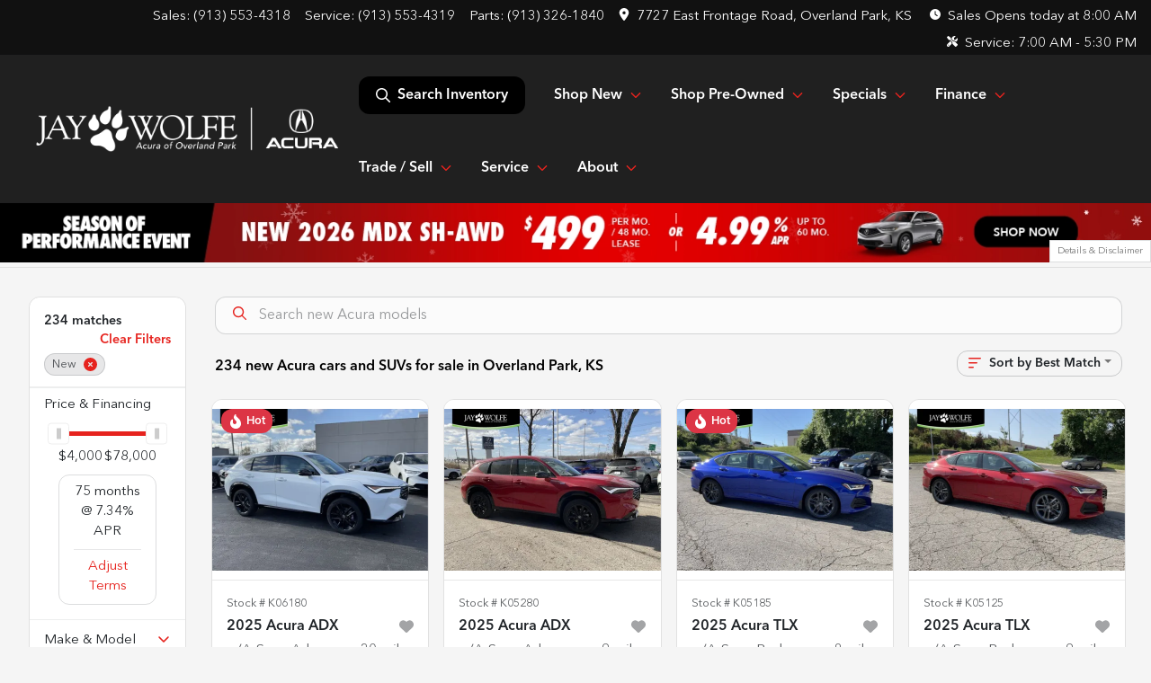

--- FILE ---
content_type: text/html; charset=utf-8
request_url: https://www.acuraoverlandpark.com/new-cars-for-sale
body_size: 47445
content:
<!DOCTYPE html><html lang="en"><head><meta charSet="utf-8" data-next-head=""/><meta name="viewport" content="width=device-width, initial-scale=1.0" class="jsx-1834615954" data-next-head=""/><link rel="icon" href="https://static.overfuel.com/dealers/jay-wolfe-automotive-group/image/favicon-32x32.png" class="jsx-1834615954" data-next-head=""/><link rel="apple-touch-icon" sizes="180x180" href="https://static.overfuel.com/dealers/jay-wolfe-acura-overland-park/image/apple-touch-icon.png" class="jsx-1834615954" data-next-head=""/><link rel="icon" type="image/png" sizes="192x192" href="https://static.overfuel.com/dealers/jay-wolfe-acura-overland-park/image/android-chrome-192x192.png" class="jsx-1834615954" data-next-head=""/><link rel="icon" type="image/png" sizes="512x512" href="https://static.overfuel.com/dealers/jay-wolfe-acura-overland-park/image/android-chrome-512x512.png" class="jsx-1834615954" data-next-head=""/><meta property="og:url" content="https://www.acuraoverlandpark.com/new-cars-for-sale" class="jsx-1834615954" data-next-head=""/><meta property="og:site_name" content="Jay Wolfe Acura of Overland Park" class="jsx-1834615954" data-next-head=""/><meta property="og:type" content="website" class="jsx-1834615954" data-next-head=""/><meta property="og:image" content="https://static.overfuel.com/dealers/jay-wolfe-acura-overland-park/image/jaywolfe-acura-overlandpark_og_webp.webp" class="jsx-1834615954" data-next-head=""/><meta name="format-detection" content="telephone=no" class="jsx-1834615954" data-next-head=""/><link rel="preload" href="/font/avenir-regular.woff2" as="font" type="font/woff2" crossorigin="anonymous" class="jsx-a30cc6cc075e59bb" data-next-head=""/><link rel="preload" href="/font/avenir-medium.woff2" as="font" type="font/woff2" crossorigin="anonymous" class="jsx-a30cc6cc075e59bb" data-next-head=""/><title data-next-head="">234 new Acura cars and SUVs for sale in Overland Park, KS | Jay Wolfe Acura of Overland Park</title><meta property="og:title" content="234 new Acura cars and SUVs for sale in Overland Park, KS | Jay Wolfe Acura of Overland Park" data-next-head=""/><meta name="description" content="Shop Jay Wolfe Acura of Overland Park selection of 234 new Acura cars and SUVs for sale in Overland Park, KS" data-next-head=""/><meta property="og:description" content="Shop Jay Wolfe Acura of Overland Park selection of 234 new Acura cars and SUVs for sale in Overland Park, KS" data-next-head=""/><link rel="canonical" href="https://www.acuraoverlandpark.com/new-cars-for-sale" data-next-head=""/><link rel="next" href="https://www.acuraoverlandpark.com/new-cars-for-sale/page/2" data-next-head=""/><link rel="preload" href="/_next/static/css/5012399ec63ee1f7.css" as="style"/><script src="https://cdn.complyauto.com/cookiebanner/banner/ebb86b92-cd9c-4ebe-92d4-41f82c4933fd/blocker.js" crossorigin="anonymous" class="jsx-1834615954" data-next-head=""></script><script type="application/ld+json" class="jsx-1834615954" data-next-head="">{"@context":"https://schema.org","@type":"Organization","url":"https://www.acuraoverlandpark.com","logo":"https://static.overfuel.com/dealers/jay-wolfe-acura-overland-park/image/android-chrome-192x192.png"}</script><link rel="preload" as="image" imageSrcSet="https://static.overfuel.com/dealers/jay-wolfe-acura-overland-park/image/wolfe-acura-overland-park.webp?w=384&amp;q=80 1x, https://static.overfuel.com/dealers/jay-wolfe-acura-overland-park/image/wolfe-acura-overland-park.webp?w=750&amp;q=80 2x" fetchPriority="high" data-next-head=""/><link rel="preload" as="image" imageSrcSet="https://static.overfuel.com/dealers/jay-wolfe-acura-overland-park/image/wolfe-acura-overland-park.webp?w=256&amp;q=80 1x, https://static.overfuel.com/dealers/jay-wolfe-acura-overland-park/image/wolfe-acura-overland-park.webp?w=640&amp;q=80 2x" fetchPriority="high" data-next-head=""/><script id="fuel-script">
!function(){"use strict";let e=Document.prototype.createElement,t=["maps.googleapis.com","static.overfuel.com","_next",],r=["google-analytics","googletag","gtm","clarity","fbevents","adobe","tiqcdn","fluency","trueframe","edmunds","carnow",];Document.prototype.createElement=function(n,o){let c=e.call(this,n,o);return"string"==typeof n&&"script"===n.toLowerCase()&&Object.defineProperty(c,"src",{configurable:!0,enumerable:!0,get:()=>c.getAttribute("src"),set(e){(function e(r){try{let n=new URL(r,document.baseURI);return t.some(e=>n.hostname.includes(e))}catch{return!1}})(e)||(function e(t){try{let n=new URL(t,document.baseURI);return r.some(e=>n.hostname.includes(e))}catch{return!1}}(e),c.setAttribute("async","")),c.setAttribute("src",e)}}),c}}();
</script><script id="gainit" data-nscript="beforeInteractive">
            window.dataLayer = window.dataLayer || [];
            function gtag(){ window.dataLayer.push(arguments); }
            gtag('js', new Date());
            gtag('config', 'G-8BGG9CEL72');
            
          </script><link rel="stylesheet" href="/_next/static/css/5012399ec63ee1f7.css" data-n-g=""/><noscript data-n-css=""></noscript><script defer="" noModule="" src="/_next/static/chunks/polyfills-42372ed130431b0a.js"></script><script id="gatag" src="/gtag/js?id=G-8BGG9CEL72&amp;l=dataLayer" defer="" data-nscript="beforeInteractive"></script><script defer="" src="/_next/static/chunks/5601.9c144d6328ba2581.js"></script><script defer="" src="/_next/static/chunks/5011.4f1ea4e39ab94ec3.js"></script><script defer="" src="/_next/static/chunks/4744.3238be3c0e11f459.js"></script><script defer="" src="/_next/static/chunks/748.a0c766a7e8f02161.js"></script><script defer="" src="/_next/static/chunks/2056.fe5fbb4ced7daed5.js"></script><script defer="" src="/_next/static/chunks/04ce947b-1a2fb7fb7f4eb2eb.js"></script><script defer="" src="/_next/static/chunks/9320-d3cb4c548ab2883c.js"></script><script defer="" src="/_next/static/chunks/1074-cb8b2df2f02954ed.js"></script><script defer="" src="/_next/static/chunks/1117-bd7ab08c9841af1f.js"></script><script defer="" src="/_next/static/chunks/872.1c643ce59f4abcb7.js"></script><script defer="" src="/_next/static/chunks/6789.9811f4d6a0113e14.js"></script><script defer="" src="/_next/static/chunks/3014.2084b91167e89afd.js"></script><script defer="" src="/_next/static/chunks/476.d481209788d7a27f.js"></script><script defer="" src="/_next/static/chunks/1577.93be9cb04828bf84.js"></script><script defer="" src="/_next/static/chunks/5966.7993b9a14cdaa38c.js"></script><script defer="" src="/_next/static/chunks/4116.d8a09df005a4b94d.js"></script><script defer="" src="/_next/static/chunks/6985.92e07a74c3271987.js"></script><script defer="" src="/_next/static/chunks/4851.6e2fd352c54a4585.js"></script><script defer="" src="/_next/static/chunks/1125.ddba56bddf77de08.js"></script><script src="/_next/static/chunks/webpack-9ec594eff9fdb7e3.js" defer=""></script><script src="/_next/static/chunks/framework-77dff60c8c44585c.js" defer=""></script><script src="/_next/static/chunks/main-819ca9995167ee4f.js" defer=""></script><script src="/_next/static/chunks/pages/_app-4d5ffca5c4875ff4.js" defer=""></script><script src="/_next/static/chunks/8230-fd615141ef99310a.js" defer=""></script><script src="/_next/static/chunks/7232-da6f16df31397a47.js" defer=""></script><script src="/_next/static/chunks/4587-68b5c796bc85d386.js" defer=""></script><script src="/_next/static/chunks/1423-77cd04bb72d43ce6.js" defer=""></script><script src="/_next/static/chunks/4761-d55ae15e52027e06.js" defer=""></script><script src="/_next/static/chunks/5741-0efff3a9a99d67cc.js" defer=""></script><script src="/_next/static/chunks/2439-be50dbabb48591ef.js" defer=""></script><script src="/_next/static/chunks/4204-2d23ae957a7fea54.js" defer=""></script><script src="/_next/static/chunks/9086-57110936e1d9f18a.js" defer=""></script><script src="/_next/static/chunks/4159-72e26b6c8b5e4fcf.js" defer=""></script><script src="/_next/static/chunks/8670-5388bb14ca8a6ed3.js" defer=""></script><script src="/_next/static/chunks/7265-749e906ff613fcd6.js" defer=""></script><script src="/_next/static/chunks/2775-839bd536cbbc3318.js" defer=""></script><script src="/_next/static/chunks/1646-3e7dd0c8dea625e4.js" defer=""></script><script src="/_next/static/chunks/pages/inventory-e9d08324ccd43e13.js" defer=""></script><script src="/_next/static/VWlAbb3HqUWWSzwGQf4YT/_buildManifest.js" defer=""></script><script src="/_next/static/VWlAbb3HqUWWSzwGQf4YT/_ssgManifest.js" defer=""></script><style id="__jsx-1834615954">:root{--color-primary:#e6231e;--color-secondary:#202020;--color-highlight:#4e5155;--persistent-banner-background-color:#e6231e;--persistent-banner-text-color:#212529;--srp-height:75%;--cookie-consent-bg:#343a40;--cookie-consent-text:#fff;--cookie-consent-link:#fff}body{letter-spacing:0;background:#f5f5f5;font-size:.95rem;top:0px!important} #mobile-nav{background:#202020}#header-nav ul li{position:relative;color:#212529;display:inline-block;padding:1.5rem 1rem;text-transform:none;font-size:16px}#header-nav a.noChildren{color:#212529}.text-primary,svg.text-primary,.blog-article a:not(.btn),.blog-article a:not(.btn):visited{color:var(--color-primary)!important;fill:var(--color-primary)}.blog-article a:not(.btn) svg,.blog-article a:not(.btn):visited svg{fill:var(--color-primary)!important}.bg-preheader{background:#111;color:#fff}.text-preheader{color:#fff!important}.bg-preheader i,.bg-preheader svg,.bg-preheader .dropdown-toggle::after{color:#ff6920!important;fill:#ff6920!important}.bg-header{background:#202020}.bg-footer{background:#111}.bg-heroSearch{background:black;padding:6rem 0;position:relative;overflow-x:clip;-webkit-background-size:cover!important;-moz-background-size:cover!important;-o-background-size:cover!important;background-size:cover!important;background-position:center center;background-repeat:no-repeat}.bg-heroSearch #hero-img{left:0;bottom:0}.text-highlight{color:#4e5155!important}.btn-outline-primary,.btn-outline-primary:hover{border-color:var(--color-primary);color:var(--color-primary)}.btn-outline-primary svg,.btn-outline-primary:hover svg,.btn-link svg{fill:var(--color-primary)}#top-banner svg{fill:#fff!important}.btn-outline-primary:focus{color:inherit}.btn-default:active{color:white!important}.btn-default:active svg{fill:white}.btn-link.show svg{fill:white!important}.btn-link.show::after{color:#fff!important}.cElement a,.cElement a:hover{color:var(--color-primary)}.cElement a.btn:not(.btn-outline-primary):not(.btn-primary){color:#fff}.split-boxes{background-image:linear-gradient(90deg,var(--color-secondary),var(--color-secondary)50%,var(--color-primary)0,var(--color-primary))}.img-srp-container:before{display:block;content:"";width:100%;padding-top:75%}.btn-outline-primary:disabled{color:var(--color-primary)!important;border-color:var(--color-primary)!important}.aiBg{position:relative;background:linear-gradient(90deg,var(--color-primary),#ccc);border-radius:14px;padding:2px}.aiBg input{border:0!important;z-index:5}.react-datepicker__day--selected,.react-datepicker__day--in-selecting-range,.react-datepicker__day--in-range,.react-datepicker__month-text--selected,.react-datepicker__month-text--in-selecting-range,.react-datepicker__month-text--in-range,.react-datepicker__quarter-text--selected,.react-datepicker__quarter-text--in-selecting-range,.react-datepicker__quarter-text--in-range,.react-datepicker__year-text--selected,.react-datepicker__year-text--in-selecting-range,.react-datepicker__year-text--in-range,.react-datepicker__day--keyboard-selected:hover,.react-datepicker__month-text--keyboard-selected:hover,.react-datepicker__quarter-text--keyboard-selected:hover,.react-datepicker__year-text--keyboard-selected:hover{background-color:var(--color-primary);color:white}.text-secondary{color:var(--color-secondary)!important}.ribbon span{background-color:var(--color-primary)!important}.border-primary,html:not([dir=rtl]) .border-primary,html[dir=rtl] .border-primary{border-color:var(--color-primary)!important}.drag-active{border:1px dashed var(--color-primary)!important}.progress-bar,.bg-primary,.badge-primary,.btn-primary,.nav-pills .nav-link.active,.nav-pills .nav-link.active:hover,.nav-pills .nav-link.active:focus,.btn-check:checked+.btn,.btn.active,.btn.show,.btn:first-child:active,:not(.btn-check)+.btn:active{background-color:var(--color-primary)!important}.btn-primary,.btn-check:checked+.btn,.btn.active,.btn.show,.btn:first-child:active,:not(.btn-check)+.btn:active{border-color:var(--color-primary)!important}.btn-secondary{background-color:var(--color-secondary)!important;border-color:var(--color-secondary)!important}.btn-secondary:focus,.btn-secondary.focus{border-color:var(--color-secondary)!important}.btn-primary:focus,.btn-primary.focus{border-color:var(--color-primary)!important}.btn-primary.disabled,.btn-primary:disabled{border-color:var(--color-primary)!important;background:var(--color-primary)!important}.border-theme,.btn-group .btn-primary,.input-group-prepend .btn-primary,.input-group-append .btn-primary{border-color:var(--color-primary)!important}.rdp-button:focus:not([disabled]),.rdp-button:active:not([disabled]){background-color:#f5f5f5!important;border-color:var(--color-primary)!important}.rdp-day_selected:not([disabled]),.rdp-day_selected:focus:not([disabled]),.rdp-day_selected:active:not([disabled]),.rdp-day_selected:hover:not([disabled]){background-color:var(--color-primary)!important}.btn-group .active svg{color:var(--color-primary)!important}#header-nav ul li::after{border-color:var(--color-primary)!important}.bg-secondary,.badge-secondary{background-color:var(--color-secondary)!important;color:white!important}#languagedropdown{color:#fff;text-decoration:none;margin-top:-3px}.goog-te-combo{width:100%;background:#111!important;color:#fff!important;border:none;font-size:.9rem!important;font-family:inherit!important;margin:1px 0!important;-webkit-appearance:none}#persistent_banner_desktop,#persistent_banner_mobile,#persistent_banner_desktop a,#persistent_banner_mobile a{background-color:#e6231e;z-index:5;color:#212529!important}.gg-app{z-index:1!important}@media(max-width:575px){.bg-heroSearch #hero-img-mobile{object-fit:cover;width:100%!important;height:100%!important;top:0}
        }@media(min-width:576px){.bg-heroSearch{padding:7rem 0;position:relative;background-image:url("https://static.overfuel.com/dealers/jay-wolfe-acura-overland-park/image/250919_Homepage-HeroGraphics-ADX-AOP-Desktop_1900x600_v1a.webp");-webkit-background-size:cover!important;-moz-background-size:cover!important;-o-background-size:cover!important;background-size:cover!important;background-position:top center;background-repeat:no-repeat}.srpCardLocation{cursor:default!important}.srpCardLocation .fa-phone{display:none!important}}#top-banner {background-color: #000 !important; }
        
        @media screen and (max-width: 575px) { .bg-heroSearch { padding: 1rem 0; } }

.bg-glass {
  background: rgb(0 0 0 / 39%);
  box-shadow: 0 8px 32px 0 rgb(55 55 55 / 37%);
  backdrop-filter: blur( 4px );
  -webkit-backdrop-filter: blur( 6px );
  border-radius: 10px;
  border: 1px solid rgba( 255, 255, 255, 0.18 );
  padding: 10% !important;
}

.card2 {
  padding: 6% !important;
  background-color: #fff !important;
  border-radius: 0.5rem;
  min-height: 350px !important;
}

.font-large {
  font-size: 4rem;
  line-height: 1;
}

@media (max-width: 575px) {
  .font-large {
    font-size: 1.5rem;
  }
}

.page-template-showroom-feature-model #interior-padding {
  padding-top: 0px !important;
}

.tooltip-container {
  position: relative;
  display: inline-block;
  cursor: pointer;
}

.tooltip-text {
  visibility: hidden;
  background-color: #333;
  color: #fff;
  text-align: center;
  padding: 5px 8px;
  border-radius: 4px;
  font-size: 12px;

  position: absolute;
  z-index: 1;
  bottom: 125%; /* Position above */
  left: 50%;
  transform: translateX(-50%);
  white-space: nowrap;

  opacity: 0;
  transition: opacity 0.3s;
}

.tooltip-container:hover + .tooltip-text {
  visibility: visible;
  opacity: 1;
}

#search_desktop { background-color: #000 !important; color: white !important; }
.img-srp-container { background: #fff !important; }
.img-srp { object-fit: contain !important; }

#persistent_banner_desktop, #persistent_banner_mobile {
    background: linear-gradient(270deg, #85D4FF 50%, rgb(251 19 30) 50%);
}

.thecrm--oliviaai--close {
  background: url(https://static.overfuel.com/dealers/jay-wolfe-honda/image/Close-Circle-Fill--Streamline-Remix-Fill.webp);
  display: block;
  width: 30px;
  height: 30px;
  background-size: contain;
  opacity: 0.75;
}
.thecrm--oliviaai--minimize {
  background: url(https://static.overfuel.com/dealers/jay-wolfe-honda/image/Arrow-Down-Circle-Fill--Streamline-Remix-Fill.webp);
  display: block;
  width: 30px;
  height: 30px;
  background-size: contain;
  opacity: 0.75;
}
.thecrm--oliviaai--footer .thecrm--field--suffix {
    display: block;
    width: 40px;
    height: 30px;
    bottom: 25% !important;
    background: url('https://static.overfuel.com/dealers/jay-wolfe-honda/image/Send-Plane-Fill--Streamline-Remix-Fill.webp');
    background-position: center center;
    background-repeat: no-repeat;
    opacity: 0.75;
    background-size: contain;
}

#cta-buyersactions .cursor-pointer.col-12 .py-3.text-center::before {
  content: '';
  display: block;
  background: url('https://static.overfuel.com/dealers/jay-wolfe-honda/image/jay-wolfe-advantage.webp') center center no-repeat;
  background-size: cover;
  width: 130px;
  height: 103px;
  margin: 0 auto 10px auto;
}

.vdp_pre-owned #cta-buyersactions .cursor-pointer.col-12 { display: none; }
.vdp_pre-owned.certified #cta-buyersactions .cursor-pointer.col-12 { display: block; }

.srpCardLocation { background-color: #000 !important; color: #fff !important; }


.srp-card.conditionUsed .srp-guarantee { display: none !important; }
.srp-guarantee { font-size: 0; }
.srp-guarantee .faIcon.ofa-solid.ofa-shield-check::after {
  content: 'JW Advantage';
  padding-left: 6px;
  font-size: 15px;
  display: inline-block;
  vertical-align: middle;
  line-height: 1;
  position: relative;
  top: 2px;
  color: #212529;
}

.bg-preheader i, .bg-preheader svg, .bg-preheader .dropdown-toggle::after { fill: #fff !important; }

        

        
      </style><style id="__jsx-207582887">.container-fluid{max-width:2548px!important}#desktop-search{width:100%}#header-nav ul li,#search_desktop{font-weight:600}#header-nav ul li ul{top:3.5rem;border-radius:12px}#header-nav ul>li:last-of-type{padding-right:0!important}#header-nav ul li ul li{font-weight:normal!important}.searchInventory{border-color:#E8E8E8!important;padding:1.5rem 1rem}.searchInventory svg{fill:#e6231e}#googletranslate{padding-top:.6rem}.route-home #persistent-search{display:none}.card{overflow:hidden;border:1px solid transparent!important;box-shadow:0 0 0!important;border:1px solid#e1e1e1!important;border-radius:12px!important}.card-header{border-radius:12px 12px 0 0!important}.card-footer:last-child{border-radius:0 0 12px 12px!important}.rounded,.btn,input,.form-control,#home-search-wrapper,.custom-select{border-radius:12px!important}.rounded_bottom{border-bottom-left-radius:12px;border-bottom-right-radius:12px}.btn-group .btn:first-child{border-radius:12px 0 0 12px!important}.btn-group .btn:last-child{border-radius:0 12px 12px 0!important}.btn-group .btn{border-radius:0!important}.btn-group .btn.active{border-color:#e6231e!important}.input-group>.form-control:not(.border-radius-0):not(:first-child),.input-group>.custom-select:not(.border-radius-0):not(:first-child){border-radius:0 12px 12px 0!important}.input-group>.input-group-text.prepend:first-of-type{border-radius:12px 0 0 12px!important}.input-group>.input-group-text.append:last-of-type{border-radius:0 12px 12px 0!important}.border-radius-0{border-radius:0 0 0 0!important;border-bottom-right-radius:0!important;border-bottom-left-radius:0!important;border-top-right-radius:0!important;border-top-left-radius:0!important}.accordion-item:first-of-type{border-radius:12px 12px 0 0!important}.accordion-item:last-of-type{border-radius:0 0 12px 12px!important}</style><style id="__jsx-a30cc6cc075e59bb">@font-face{font-family:"AvenirNext";src:url("/font/avenir-regular.woff2")format("woff2");font-weight:400;font-style:normal;font-display:block}@font-face{font-family:"AvenirNext";src:url("/font/avenir-medium.woff2")format("woff2");font-weight:500;font-style:normal;font-display:block}body{font-family:"AvenirNext",sans-serif!important}#header-nav ul li{font-weight:500;color:#fff!important}button{font-weight:500!important}.searchInventory svg{fill:#fff!important}</style><style data-styled="" data-styled-version="6.1.19">.kzvuHK{position:absolute;left:0;width:100%;fill:rgba(255,255,255,0.75);z-index:2;text-align:center;}/*!sc*/
.kzvuHK .active{fill:#fff;}/*!sc*/
@media(min-width:575px){.kzvuHK{display:none;}}/*!sc*/
data-styled.g8[id="sc-77136628-1"]{content:"kzvuHK,"}/*!sc*/
.gPvJIt{position:absolute;top:5px;left:0;width:100%;height:100%;z-index:1;}/*!sc*/
.gPvJIt .left-toggle{position:absolute;background-color:rgb(0,0,0,.6);top:35%;left:0;padding:0.5rem;}/*!sc*/
.gPvJIt .right-toggle{position:absolute;background-color:rgb(0,0,0,.6);top:35%;right:0;padding:0.5rem;}/*!sc*/
@media(min-width:575px){.gPvJIt .toggle{display:none;}.gPvJIt:hover .toggle{display:block!important;}}/*!sc*/
data-styled.g9[id="sc-77136628-2"]{content:"gPvJIt,"}/*!sc*/
.dhuLqu{background:linear-gradient(to right, #000000, #920f0f);width:100%;}/*!sc*/
data-styled.g16[id="sc-b608fd42-0"]{content:"dhuLqu,"}/*!sc*/
.fChyPH{position:fixed;content:'acura';top:63px;left:0;z-index:25;}/*!sc*/
.fChyPH.searchVisible{height:calc(100% - 67px);overflow:scroll;}/*!sc*/
data-styled.g19[id="sc-2cecbaee-0"]{content:"fChyPH,"}/*!sc*/
</style></head><body> <link rel="preload" as="image" imageSrcSet="https://static.overfuel.com/dealers/jay-wolfe-acura-overland-park/image/wolfe-acura-overland-park.webp?w=384&amp;q=80 1x, https://static.overfuel.com/dealers/jay-wolfe-acura-overland-park/image/wolfe-acura-overland-park.webp?w=750&amp;q=80 2x" fetchPriority="high"/><link rel="preload" as="image" imageSrcSet="https://static.overfuel.com/dealers/jay-wolfe-acura-overland-park/image/wolfe-acura-overland-park.webp?w=256&amp;q=80 1x, https://static.overfuel.com/dealers/jay-wolfe-acura-overland-park/image/wolfe-acura-overland-park.webp?w=640&amp;q=80 2x" fetchPriority="high"/><link rel="preload" as="image" href="https://static.overfuel.com/dealers/jay-wolfe-acura-overland-park/image/251105_SoP-SpecialPage&amp;SRP-Banners-ADX-TOP_v1a.webp"/><link rel="preload" as="image" href="https://static.overfuel.com/dealers/jay-wolfe-acura-overland-park/image/251105_SoP-SpecialPage&amp;SRP-Banners-MDX-TOP_v1b.webp"/><link rel="preload" as="image" href="https://static.overfuel.com/dealers/jay-wolfe-acura-overland-park/image/251105_SoP-SpecialPage&amp;SRP-Banners-RDX-TOP_v1a.webp"/><link rel="preload" as="image" href="https://static.overfuel.com/dealers/jay-wolfe-acura-overland-park/image/251105_SoP-SpecialPage&amp;SRP-Banners-TLX-TOP_v1a.webp"/><link rel="preload" as="image" href="https://static.overfuel.com/dealers/jay-wolfe-acura-overland-park/image/251202_SoP-SpecialPage&amp;SRP-Banners-Integra-TOP_v1a.webp"/><link rel="preload" as="image" imageSrcSet="https://static.overfuel.com/photos/1047/1114533/1d370fc1b471446881b6c7cda24252e3-thumb.webp?w=640&amp;q=80 1x, https://static.overfuel.com/photos/1047/1114533/1d370fc1b471446881b6c7cda24252e3-thumb.webp?w=1920&amp;q=80 2x" fetchPriority="high"/><link rel="preload" as="image" imageSrcSet="https://static.overfuel.com/photos/1047/1114533/249322420db745a1becb28151da26094-thumb.webp?w=640&amp;q=80 1x, https://static.overfuel.com/photos/1047/1114533/249322420db745a1becb28151da26094-thumb.webp?w=1920&amp;q=80 2x" fetchPriority="high"/><link rel="preload" as="image" imageSrcSet="https://static.overfuel.com/photos/1047/1046221/41e24a35f4724ed6b9b8b5ee9ffea854-thumb.webp?w=640&amp;q=80 1x, https://static.overfuel.com/photos/1047/1046221/41e24a35f4724ed6b9b8b5ee9ffea854-thumb.webp?w=1920&amp;q=80 2x" fetchPriority="high"/><link rel="preload" as="image" imageSrcSet="https://static.overfuel.com/photos/1047/1046221/0d9a2121eff34bdab83c540a2ba07d9c-thumb.webp?w=640&amp;q=80 1x, https://static.overfuel.com/photos/1047/1046221/0d9a2121eff34bdab83c540a2ba07d9c-thumb.webp?w=1920&amp;q=80 2x" fetchPriority="high"/><link rel="preload" as="image" imageSrcSet="https://static.overfuel.com/photos/1047/1098006/e8048e82648e4f47a6ec560d9fab162c-thumb.webp?w=640&amp;q=80 1x, https://static.overfuel.com/photos/1047/1098006/e8048e82648e4f47a6ec560d9fab162c-thumb.webp?w=1920&amp;q=80 2x" fetchPriority="high"/><link rel="preload" as="image" imageSrcSet="https://static.overfuel.com/photos/1047/1098006/7d4b3f9df7004bc5a68646dca6104a26-thumb.webp?w=640&amp;q=80 1x, https://static.overfuel.com/photos/1047/1098006/7d4b3f9df7004bc5a68646dca6104a26-thumb.webp?w=1920&amp;q=80 2x" fetchPriority="high"/><link rel="preload" as="image" imageSrcSet="https://static.overfuel.com/photos/1047/1097981/1a082c217fa140d88cfc2af10005f4c6-thumb.webp?w=640&amp;q=80 1x, https://static.overfuel.com/photos/1047/1097981/1a082c217fa140d88cfc2af10005f4c6-thumb.webp?w=1920&amp;q=80 2x" fetchPriority="high"/><link rel="preload" as="image" imageSrcSet="https://static.overfuel.com/photos/1047/1097981/9fa639bffcbd43a198b9d6710fc198f5-thumb.webp?w=640&amp;q=80 1x, https://static.overfuel.com/photos/1047/1097981/9fa639bffcbd43a198b9d6710fc198f5-thumb.webp?w=1920&amp;q=80 2x" fetchPriority="high"/><link rel="preload" as="image" imageSrcSet="https://static.overfuel.com/photos/1047/1097973/b834fab80a244b5e89ac3eeaaea5b502-thumb.webp?w=640&amp;q=80 1x, https://static.overfuel.com/photos/1047/1097973/b834fab80a244b5e89ac3eeaaea5b502-thumb.webp?w=1920&amp;q=80 2x" fetchPriority="high"/><link rel="preload" as="image" imageSrcSet="https://static.overfuel.com/photos/1047/1097973/b5f304c44f2c429ea26c01fa6e9a9376-thumb.webp?w=640&amp;q=80 1x, https://static.overfuel.com/photos/1047/1097973/b5f304c44f2c429ea26c01fa6e9a9376-thumb.webp?w=1920&amp;q=80 2x" fetchPriority="high"/><link rel="preload" as="image" imageSrcSet="https://static.overfuel.com/photos/1047/1098030/f684e3b1317e488a98ae71fcbfcc8f76-thumb.webp?w=640&amp;q=80 1x, https://static.overfuel.com/photos/1047/1098030/f684e3b1317e488a98ae71fcbfcc8f76-thumb.webp?w=1920&amp;q=80 2x" fetchPriority="high"/><link rel="preload" as="image" imageSrcSet="https://static.overfuel.com/photos/1047/1098030/1837d208879542b38f86a779a1c99169-thumb.webp?w=640&amp;q=80 1x, https://static.overfuel.com/photos/1047/1098030/1837d208879542b38f86a779a1c99169-thumb.webp?w=1920&amp;q=80 2x" fetchPriority="high"/><div id="__next"><script type="application/ld+json" class="jsx-1834615954">{"@context":"https://schema.org","@type":["AutoDealer","LocalBusiness"],"name":"Acura of Overland Park","image":"https://static.overfuel.com/dealers/jay-wolfe-acura-overland-park/image/jaywolfe-acura-overlandpark_og_webp.webp","@id":"https://www.acuraoverlandpark.com/#organization","url":"https://www.acuraoverlandpark.com/","telephone":"+19135534318","address":{"@type":"PostalAddress","streetAddress":"7727 East Frontage Road","addressLocality":"Overland Park","addressRegion":"KS","postalCode":"66204","addressCountry":"US"},"geo":{"@type":"GeoCoordinates","latitude":38.9931329,"longitude":-94.6952401},"openingHoursSpecification":[{"@type":"OpeningHoursSpecification","dayOfWeek":"Monday","opens":"09:00","closes":"18:30"},{"@type":"OpeningHoursSpecification","dayOfWeek":"Tuesday","opens":"09:00","closes":"18:30"},{"@type":"OpeningHoursSpecification","dayOfWeek":"Wednesday","opens":"09:00","closes":"18:30"},{"@type":"OpeningHoursSpecification","dayOfWeek":"Thursday","opens":"09:00","closes":"18:30"},{"@type":"OpeningHoursSpecification","dayOfWeek":"Friday","opens":"09:00","closes":"18:00"},{"@type":"OpeningHoursSpecification","dayOfWeek":"Saturday","opens":"08:00","closes":"18:00"}],"sameAs":["https://www.facebook.com/JayWolfeAcuraOverlandPark/","https://www.youtube.com/@JayWolfeAcuraOverlandPark"],"department":[{"@type":"AutoDealer","name":"Jay Wolfe Toyota","description":"Jay Wolfe Toyota is a dealership located at 9650 Northwest Prairie View Road, Kansas City, MO 64153.","url":"https://www.acuraoverlandpark.com","image":"https://static.overfuel.com/dealers/jay-wolfe-acura-overland-park/image/jaywolfe-acura-overlandpark_og_webp.webp","telephone":"+19135534318","address":{"@type":"PostalAddress","streetAddress":"9650 Northwest Prairie View Road","addressLocality":"Kansas City","addressRegion":"MO","postalCode":"64153","addressCountry":"USA"},"location":{"@type":"Place","geo":{"@type":"GeoCoordinates","latitude":"39.26821770","longitude":"-94.66702960"}},"aggregateRating":{"@type":"AggregateRating","ratingValue":"4.3","reviewCount":2060}},{"@type":"AutoDealer","name":"Jay Wolfe Honda","description":"Jay Wolfe Honda is a dealership located at 220 West 103rd Street, Kansas City, MO 64114.","url":"https://www.acuraoverlandpark.com","image":"https://static.overfuel.com/dealers/jay-wolfe-acura-overland-park/image/jaywolfe-acura-overlandpark_og_webp.webp","telephone":"+19135534318","address":{"@type":"PostalAddress","streetAddress":"220 West 103rd Street","addressLocality":"Kansas City","addressRegion":"MO","postalCode":"64114","addressCountry":"USA"},"location":{"@type":"Place","geo":{"@type":"GeoCoordinates","latitude":"38.94200380","longitude":"-94.59413390"}},"aggregateRating":{"@type":"AggregateRating","ratingValue":"4.5","reviewCount":2676}},{"@type":"AutoDealer","name":"Jay Wolfe Auto Outlet","description":"Jay Wolfe Auto Outlet is a dealership located at 10 Northwest Barry Road, Kansas City, MO 64155.","url":"https://www.acuraoverlandpark.com","image":"https://static.overfuel.com/dealers/jay-wolfe-acura-overland-park/image/jaywolfe-acura-overlandpark_og_webp.webp","telephone":"+19135534318","address":{"@type":"PostalAddress","streetAddress":"10 Northwest Barry Road","addressLocality":"Kansas City","addressRegion":"MO","postalCode":"64155","addressCountry":"USA"},"location":{"@type":"Place","geo":{"@type":"GeoCoordinates","latitude":"39.24735290","longitude":"-94.58129820"}},"aggregateRating":{"@type":"AggregateRating","ratingValue":"4.2","reviewCount":401}},{"@type":"AutoDealer","name":"Jay Wolfe Acura","description":"Jay Wolfe Acura is a dealership located at 1029 West 103rd Street, Kansas City, MO 64114.","url":"https://www.acuraoverlandpark.com","image":"https://static.overfuel.com/dealers/jay-wolfe-acura-overland-park/image/jaywolfe-acura-overlandpark_og_webp.webp","telephone":"+19135534318","address":{"@type":"PostalAddress","streetAddress":"1029 West 103rd Street","addressLocality":"Kansas City","addressRegion":"MO","postalCode":"64114","addressCountry":"USA"},"location":{"@type":"Place","geo":{"@type":"GeoCoordinates","latitude":"38.94179470","longitude":"-94.60253820"}},"aggregateRating":{"@type":"AggregateRating","ratingValue":"4.6","reviewCount":1225}},{"@type":"AutoDealer","name":"Acura of Overland Park","description":"Acura of Overland Park is a dealership located at 7727 East Frontage Road, Overland Park, KS 66204.","url":"https://www.acuraoverlandpark.com","image":"https://static.overfuel.com/dealers/jay-wolfe-acura-overland-park/image/jaywolfe-acura-overlandpark_og_webp.webp","telephone":"+19135534318","address":{"@type":"PostalAddress","streetAddress":"7727 East Frontage Road","addressLocality":"Overland Park","addressRegion":"KS","postalCode":"66204","addressCountry":"USA"},"location":{"@type":"Place","geo":{"@type":"GeoCoordinates","latitude":"38.99313290","longitude":"-94.69524010"}},"aggregateRating":{"@type":"AggregateRating","ratingValue":"4.6","reviewCount":1213}}],"aggregateRating":{"@type":"AggregateRating","ratingValue":4.6,"reviewCount":1213},"hasMap":"https://maps.google.com/?q=7727+East+Frontage+Road+Overland+Park+KS+66204","contactPoint":[{"@type":"ContactPoint","contactType":"Sales","telephone":"+19135534318","availableLanguage":["English","Spanish"],"areaServed":"US"}],"knowsAbout":["used cars","trade-in","auto financing","vehicle service"]}</script><div translate="no" class="jsx-1834615954 notranslate"><div id="google_translate_element" style="display:none" class="jsx-1834615954"></div></div><div class="mode-undefined full_width route-srp"><header role="banner" class="d-none d-xl-block " id="header-desktop"><div class="border-bottom bg-preheader text-preheader theme-light"><div class="container-fluid"><div class="row"><div class="text-end col"><span class="py-2 px-2 d-inline-block cursor-pointer">Sales: <!-- -->(913) 553-4318</span><span class="py-2 px-2 d-inline-block cursor-pointer">Service: <!-- -->(913) 553-4319</span><span class="py-2 px-2 d-inline-block cursor-pointer">Parts: <!-- -->(913) 326-1840</span><div class="py-2 ms-auto px-2 d-inline-block cursor-pointer position-relative" role="button"><div class="float-start" style="margin-top:-2px"><span class="d-inline-block faIcon ofa-solid ofa-location-dot me-2" style="line-height:1"><svg height="14" width="12" fill="inherit"><use xlink:href="/solid.svg#location-dot"></use></svg></span></div><span class="d-inline-block me-1 notranslate">7727 East Frontage Road, Overland Park, KS</span></div><div class="d-inline-block ps-2"><div class="float-start" style="margin-top:-2px"><span class="d-inline-block faIcon ofa-solid ofa-clock me-2"><svg height="14" width="12" fill="inherit"><use xlink:href="/solid.svg#clock"></use></svg></span></div>Sales<!-- --> <!-- -->Opens today at 8:00 AM</div><div class="d-inline-block ps-4"><div class="float-start" style="margin-top:-2px"><span class="d-inline-block faIcon ofa-solid ofa-screwdriver-wrench me-2"><svg height="14" width="12" fill="inherit"><use xlink:href="/solid.svg#screwdriver-wrench"></use></svg></span></div>Service:<!-- --> <!-- -->7:00 AM - 5:30 PM</div></div></div></div></div><div class="px-3 border-bottom bg-header position-relative " id="interior_header"><div class="container-fluid"><div class="d-flex align-items-center"><a title="Jay Wolfe Acura of Overland Park" id="logo-link" href="/"><img alt="Jay Wolfe Acura of Overland Park" id="logo" fetchPriority="high" loading="eager" width="351" height="66" decoding="async" data-nimg="1" style="color:transparent" srcSet="https://static.overfuel.com/dealers/jay-wolfe-acura-overland-park/image/wolfe-acura-overland-park.webp?w=384&amp;q=80 1x, https://static.overfuel.com/dealers/jay-wolfe-acura-overland-park/image/wolfe-acura-overland-park.webp?w=750&amp;q=80 2x" src="https://static.overfuel.com/dealers/jay-wolfe-acura-overland-park/image/wolfe-acura-overland-park.webp?w=750&amp;q=80"/></a><div class="ms-auto" id="header-nav"><ul><li class="searchInventory"><button type="button" id="search_desktop" title="Browse Inventory" class="text-decoration-none text-dark bg-light btn btn-link"><span class="d-inline-block faIcon ofa-regular ofa-magnifying-glass me-2"><svg height="16" width="16" fill="inherit"><use xlink:href="/regular.svg#magnifying-glass"></use></svg></span>Search Inventory</button></li><li class="cursor-pointer">Shop New<span class="d-inline-block faIcon ofa-regular ofa-angle-down ms-2 text-primary"><svg height="15" width="14" fill="#e6231e"><use xlink:href="/regular.svg#angle-down"></use></svg></span><ul><li class="cursor-pointer"><a target="_self" title="All New Inventory" class="" href="/new-cars-for-sale">All New Inventory</a></li><li class="cursor-pointer"><a target="_self" title="Current Offers &amp; Incentives" class="" href="/incentives">Current Offers &amp; Incentives</a></li><li class="cursor-pointer"><a target="_self" title="Advantage Program" class="" href="/advantage-program">Advantage Program</a></li></ul></li><li class="cursor-pointer">Shop Pre-Owned<span class="d-inline-block faIcon ofa-regular ofa-angle-down ms-2 text-primary"><svg height="15" width="14" fill="#e6231e"><use xlink:href="/regular.svg#angle-down"></use></svg></span><ul><li class="cursor-pointer"><a target="_self" title="All Pre-Owned Inventory" class="" href="/used-cars-for-sale">All Pre-Owned Inventory</a></li><li class="cursor-pointer"><a target="_self" title="Certified Pre-Owned" class="" href="/certified-pre-owned-vehicles">Certified Pre-Owned</a></li><li class="cursor-pointer"><a target="_self" title="Cars" class="" href="/used-cars">Cars</a></li><li class="cursor-pointer"><a target="_self" title="Trucks" class="" href="/used-trucks">Trucks</a></li><li class="cursor-pointer"><a target="_self" title="SUVs" class="" href="/used-suvs">SUVs</a></li></ul></li><li class="cursor-pointer">Specials<span class="d-inline-block faIcon ofa-regular ofa-angle-down ms-2 text-primary"><svg height="15" width="14" fill="#e6231e"><use xlink:href="/regular.svg#angle-down"></use></svg></span><ul><li class="cursor-pointer"><a target="_self" title="Finance and Lease Specials" class="" href="/finance-lease-specials">Finance and Lease Specials</a></li><li class="cursor-pointer"><a target="_self" title="College Graduate Program" class="" href="/college-graduate-program">College Graduate Program</a></li><li class="cursor-pointer"><a target="_self" title="Service Specials" class="" href="/service-specials">Service Specials</a></li><li class="cursor-pointer"><a target="_self" title="Military Program" class="" href="/military-program">Military Program</a></li><li class="cursor-pointer"><a target="_self" title="Tire Specials" class="" href="/service-specials#tire-specials">Tire Specials</a></li></ul></li><li class="cursor-pointer">Finance<span class="d-inline-block faIcon ofa-regular ofa-angle-down ms-2 text-primary"><svg height="15" width="14" fill="#e6231e"><use xlink:href="/regular.svg#angle-down"></use></svg></span><ul><li class="cursor-pointer"><a target="_self" title="Get Approved" class="" href="/apply-for-financing">Get Approved</a></li><li class="cursor-pointer"><a target="_self" title="Car Loan Calculator" class="" href="/car-loan-calculator">Car Loan Calculator</a></li></ul></li><li class="cursor-pointer">Trade / Sell<span class="d-inline-block faIcon ofa-regular ofa-angle-down ms-2 text-primary"><svg height="15" width="14" fill="#e6231e"><use xlink:href="/regular.svg#angle-down"></use></svg></span><ul><li class="cursor-pointer"><a target="_self" title="Get Trade-In Value" class="" href="/trade-evaluation">Get Trade-In Value</a></li><li class="cursor-pointer"><a target="_self" title="Sell Us Your Car" class="" href="/sell-car">Sell Us Your Car</a></li></ul></li><li class="cursor-pointer">Service<span class="d-inline-block faIcon ofa-regular ofa-angle-down ms-2 text-primary"><svg height="15" width="14" fill="#e6231e"><use xlink:href="/regular.svg#angle-down"></use></svg></span><ul><li class="cursor-pointer"><a target="_self" title="Service Department" class="" href="/service-department-2b">Service Department</a></li><li class="cursor-pointer"><a target="_self" title="Schedule Service" class="" href="/schedule-service">Schedule Service</a></li><li class="cursor-pointer"><a target="_blank" title="Check Vehicle Recalls" class="" href="https://mygarage.honda.com/s/recall-search?brand=acura">Check Vehicle Recalls<span class="d-inline-block faIcon ofa-regular ofa-arrow-up-right-from-square ms-2 text-muted"><svg height="16" width="16" fill="#a3a4a6"><use xlink:href="/regular.svg#arrow-up-right-from-square"></use></svg></span></a></li><li class="cursor-pointer"><a target="_self" title="Tire Center" class="" href="/tire-center">Tire Center</a></li><li class="cursor-pointer"><a target="_self" title="Acura Parts" class="" href="/parts-store">Acura Parts</a></li></ul></li><li class="cursor-pointer">About<span class="d-inline-block faIcon ofa-regular ofa-angle-down ms-2 text-primary"><svg height="15" width="14" fill="#e6231e"><use xlink:href="/regular.svg#angle-down"></use></svg></span><ul><li class="cursor-pointer"><a target="_self" title="About Us" class="" href="/about-us">About Us</a></li><li class="cursor-pointer"><a target="_self" title="Contact Us" class="" href="/contact-us">Contact Us</a></li><li class="cursor-pointer"><a target="_self" title="Customer Reviews" class="" href="/customer-reviews">Customer Reviews</a></li><li class="cursor-pointer"><a target="_self" title="Meet the Staff" class="" href="/meet-the-staff">Meet the Staff</a></li><li class="cursor-pointer"><a target="_self" title="Careers" class="" href="/careers">Careers</a></li><li class="cursor-pointer"><a target="_self" title="Auto Blog" class="" href="/blog">Auto Blog</a></li></ul></li></ul></div></div><div class="clearfix"></div></div></div></header><div id="mobile-nav" class="border-bottom border-bottom d-xl-none position-fixed d-flex align-items-center w-100"><div class="d-flex w-100 align-items-center pt-2" id="mobile-header"><div class="text-nowrap d-flex align-items-center ps-3 "><img alt="Jay Wolfe Acura of Overland Park" fetchPriority="high" loading="eager" width="239" height="45" decoding="async" data-nimg="1" style="color:transparent" srcSet="https://static.overfuel.com/dealers/jay-wolfe-acura-overland-park/image/wolfe-acura-overland-park.webp?w=256&amp;q=80 1x, https://static.overfuel.com/dealers/jay-wolfe-acura-overland-park/image/wolfe-acura-overland-park.webp?w=640&amp;q=80 2x" src="https://static.overfuel.com/dealers/jay-wolfe-acura-overland-park/image/wolfe-acura-overland-park.webp?w=640&amp;q=80"/></div><div class="ms-auto px-1 "><span class="d-inline-block faIcon ofa-solid ofa-location-dot mx-1 h2 mb-0 mt-n1"><svg height="29" width="29" fill="#212529"><use xlink:href="/solid.svg#location-dot"></use></svg></span></div><div class="text-end ps-2 "><span class="d-inline-block faIcon ofa-solid ofa-bars h2 me-1 mb-0 mt-n1"><svg height="29" width="29" fill="#212529"><use xlink:href="/solid.svg#bars"></use></svg></span></div></div></div><div style="height:104px" class="d-block d-xl-none" id="mobile-nav-spacer"></div><script type="application/ld+json"></script><main id="inventory-index" class="position-relative path-inventory"><div class="srp-promos border-bottom"><div bgPrimary="#000000" bgSecondary="#920f0f" class="sc-b608fd42-0 dhuLqu"><a title="2025 ADX Lease &amp; APR" class="container p-0 d-block position-relative active" href="/new-cars-for-sale?make[]=Acura&amp;model[]=ADX"><img src="https://static.overfuel.com/dealers/jay-wolfe-acura-overland-park/image/251105_SoP-SpecialPage&amp;SRP-Banners-ADX-TOP_v1a.webp" alt="2025 ADX Lease &amp; APR" class="img-fluid mb-0 " width="1400" height="72"/><div class="bg-white position-absolute bottom-0 end-0 py-1 px-2 text-center text-tiny text-muted border cursor-pointer"><span class="disclaimer-trigger">Details &amp; Disclaimer</span></div></a></div><div bgPrimary="#000000" bgSecondary="#920f0f" class="sc-b608fd42-0 dhuLqu"><a title="2026 MDX Lease &amp; APR" class="container p-0 d-block position-relative d-none" href="/new-cars-for-sale?make[]=Acura&amp;model[]=MDX"><img src="https://static.overfuel.com/dealers/jay-wolfe-acura-overland-park/image/251105_SoP-SpecialPage&amp;SRP-Banners-MDX-TOP_v1b.webp" alt="2026 MDX Lease &amp; APR" class="img-fluid mb-0 " width="1400" height="72"/><div class="bg-white position-absolute bottom-0 end-0 py-1 px-2 text-center text-tiny text-muted border cursor-pointer"><span class="disclaimer-trigger">Details &amp; Disclaimer</span></div></a></div><div bgPrimary="#000000" bgSecondary="#920f0f" class="sc-b608fd42-0 dhuLqu"><a title="2025 RDX Lease &amp; APR" class="container p-0 d-block position-relative d-none" href="/new-cars-for-sale?make[]=Acura&amp;model[]=RDX"><img src="https://static.overfuel.com/dealers/jay-wolfe-acura-overland-park/image/251105_SoP-SpecialPage&amp;SRP-Banners-RDX-TOP_v1a.webp" alt="2025 RDX Lease &amp; APR" class="img-fluid mb-0 " width="1400" height="72"/><div class="bg-white position-absolute bottom-0 end-0 py-1 px-2 text-center text-tiny text-muted border cursor-pointer"><span class="disclaimer-trigger">Details &amp; Disclaimer</span></div></a></div><div bgPrimary="#000000" bgSecondary="#920f0f" class="sc-b608fd42-0 dhuLqu"><a title="2025 TLX Lease &amp; APR" class="container p-0 d-block position-relative d-none" href="/new-cars-for-sale?make[]=Acura&amp;model[]=TLX"><img src="https://static.overfuel.com/dealers/jay-wolfe-acura-overland-park/image/251105_SoP-SpecialPage&amp;SRP-Banners-TLX-TOP_v1a.webp" alt="2025 TLX Lease &amp; APR" class="img-fluid mb-0 " width="1400" height="72"/><div class="bg-white position-absolute bottom-0 end-0 py-1 px-2 text-center text-tiny text-muted border cursor-pointer"><span class="disclaimer-trigger">Details &amp; Disclaimer</span></div></a></div><div bgPrimary="#000000" bgSecondary="#920f0f" class="sc-b608fd42-0 dhuLqu"><a title="2026 Integra Lease &amp; APR" class="container p-0 d-block position-relative d-none" href="/new-cars-for-sale?make[]=Acura&amp;model[]=Integra"><img src="https://static.overfuel.com/dealers/jay-wolfe-acura-overland-park/image/251202_SoP-SpecialPage&amp;SRP-Banners-Integra-TOP_v1a.webp" alt="2026 Integra Lease &amp; APR" class="img-fluid mb-0 " width="1400" height="72"/><div class="bg-white position-absolute bottom-0 end-0 py-1 px-2 text-center text-tiny text-muted border cursor-pointer"><span class="disclaimer-trigger">Details &amp; Disclaimer</span></div></a></div></div><div whichOem="acura" class="sc-2cecbaee-0 fChyPH w-100 border-bottom ToolbarMobile bg-white d-block d-xl-none searchHidden"><div class="no-gutters row-bordered text-start text-nowrap sticky-top bg-white border-bottom border-top row"><div class="py-2 pe-2 ps-3 cursor-pointer col-sm-6 col-5"><span class="d-inline-block faIcon ofa-regular ofa-bars-filter text-primary me-2"><svg height="16" width="16" fill="#e6231e"><use xlink:href="/regular.svg#bars-filter"></use></svg></span>Filters</div><div class="py-2 px-3 col-sm-5 col-5"><span class="d-inline-block faIcon ofa-regular ofa-arrow-down-wide-short text-primary me-2"><svg height="16" width="16" fill="#e6231e"><use xlink:href="/regular.svg#arrow-down-wide-short"></use></svg></span>Best Match</div><div aria-label="Close" class="py-2 pe-3 text-end  col-sm-1 col-2"><span class="d-inline-block faIcon ofa-regular ofa-magnifying-glass text-primary me-2"><svg height="16" width="16" fill="#e6231e"><use xlink:href="/regular.svg#magnifying-glass"></use></svg></span></div></div></div><div class="mb-5 container-fluid"><div class="d-flex mt-3"><div class="d-none d-xl-block filter-container w-20"><div class="p-3"><div class="mb-5 mt-3 mt-md-0 notranslate filterCard card"><div class="pt-3 pb-2 bg-white card-header"><div class="card-title h6 font-weight-bold mb-2">234<!-- --> matches</div></div><form data-cy="filter-section" class="pb-0 mt-sm-0"><div class="price-financing card-footer"><div class="cursor-pointer">Price <!-- -->&amp; Financing</div><div class="mt-2 px-3 collapse show"><div class="opacity-100"><div style="transform:scale(1);cursor:inherit;height:24px;display:flex;width:100%"><div style="height:5px;width:100%;border-radius:4px;background:linear-gradient(to right, #ccc 0%, #ccc 0%, #e6231e 0%, #e6231e 100%, #ccc 100%, #ccc 100%);align-self:center" class="price-financing-slider"><div style="position:absolute;z-index:0;cursor:grab;user-select:none;touch-action:none;-webkit-user-select:none;-moz-user-select:none;-ms-user-select:none;height:24px;width:24px;border-radius:4px;background-color:#FFF;display:flex;justify-content:center;align-items:center;border:1px solid #eee;outline:0;left:0" tabindex="0" aria-valuemax="78000" aria-valuemin="4000" aria-valuenow="4000" draggable="false" aria-label="Accessibility label" role="slider"><div style="height:12px;width:5px;background-color:#CCC"></div></div><div style="position:absolute;z-index:1;cursor:grab;user-select:none;touch-action:none;-webkit-user-select:none;-moz-user-select:none;-ms-user-select:none;height:24px;width:24px;border-radius:4px;background-color:#FFF;display:flex;justify-content:center;align-items:center;border:1px solid #eee;outline:0;left:0" tabindex="0" aria-valuemax="78000" aria-valuemin="4000" aria-valuenow="78000" draggable="false" aria-label="Accessibility label" role="slider"><div style="height:12px;width:5px;background-color:#CCC"></div></div></div></div><div class="mt-1 no-gutters row"><div class="ms-n3 col">$4,000</div><div class="me-n3 text-end col">$78,000</div></div></div><div class="rounded text-sm border my-2 py-2 px-3 text-center">75<!-- --> months @ <span class="notranslate">NaN<!-- -->%</span> APR<div class="text-primary cursor-pointer border-top mt-2 pt-2">Adjust Terms</div></div><input type="hidden" tabindex="-1" id="minprice" name="price[gt]" value="4000"/><input type="hidden" tabindex="-1" id="maxprice" name="price[lt]" value="78000"/></div></div><div class="card-footer"><div class="cursor-pointer py-1" data-cy="toggle-make-model">Make &amp; Model<span class="d-inline-block faIcon ofa-regular ofa-angle-down text-primary float-end"><svg height="16" width="16" fill="#e6231e"><use xlink:href="/regular.svg#angle-down"></use></svg></span></div></div><div class="card-footer"><div class="cursor-pointer" data-cy="toggle-yearsmileage">Years &amp; Mileage<span class="d-inline-block faIcon ofa-regular ofa-angle-down text-primary float-end"><svg height="16" width="16" fill="#e6231e"><use xlink:href="/regular.svg#angle-down"></use></svg></span></div></div><div class="card-footer"><div class="cursor-pointer py-1" data-cy="toggle-filter-body">Body Style<span class="d-inline-block faIcon ofa-regular ofa-angle-down text-primary float-end"><svg height="16" width="16" fill="#e6231e"><use xlink:href="/regular.svg#angle-down"></use></svg></span></div></div><div class="card-footer"><div class="cursor-pointer py-1" data-cy="toggle-filter-features">Features<span class="d-inline-block faIcon ofa-regular ofa-angle-down text-primary float-end"><svg height="16" width="16" fill="#e6231e"><use xlink:href="/regular.svg#angle-down"></use></svg></span></div></div><div class="card-footer"><div class="cursor-pointer py-1" data-cy="toggle-filter-seatingcapacity">Seating Capacity<span class="d-inline-block faIcon ofa-regular ofa-angle-down text-primary float-end"><svg height="16" width="16" fill="#e6231e"><use xlink:href="/regular.svg#angle-down"></use></svg></span></div></div><div class="card-footer"><div class="cursor-pointer py-1" data-cy="toggle-filter-exteriorcolor">Exterior Color<span class="d-inline-block faIcon ofa-regular ofa-angle-down text-primary float-end"><svg height="16" width="16" fill="#e6231e"><use xlink:href="/regular.svg#angle-down"></use></svg></span></div></div><div class="card-footer"><div class="cursor-pointer py-1" data-cy="toggle-filter-interiorcolor">Interior Color<span class="d-inline-block faIcon ofa-regular ofa-angle-down text-primary float-end"><svg height="16" width="16" fill="#e6231e"><use xlink:href="/regular.svg#angle-down"></use></svg></span></div></div><div class="card-footer"><div class="cursor-pointer py-1" data-cy="toggle-filter-fuel">Fuel Type<span class="d-inline-block faIcon ofa-regular ofa-angle-down text-primary float-end"><svg height="16" width="16" fill="#e6231e"><use xlink:href="/regular.svg#angle-down"></use></svg></span></div></div><div class="card-footer"><div class="cursor-pointer py-1" data-cy="toggle-filter-transmission">Transmission<span class="d-inline-block faIcon ofa-regular ofa-angle-down text-primary float-end"><svg height="16" width="16" fill="#e6231e"><use xlink:href="/regular.svg#angle-down"></use></svg></span></div></div><div class="card-footer"><div class="cursor-pointer py-1" data-cy="toggle-filter-drivetrain">Drivetrain<span class="d-inline-block faIcon ofa-regular ofa-angle-down text-primary float-end"><svg height="16" width="16" fill="#e6231e"><use xlink:href="/regular.svg#angle-down"></use></svg></span></div></div><div class="card-footer"><div class="cursor-pointer py-1" data-cy="toggle-filter-engine">Engine<span class="d-inline-block faIcon ofa-regular ofa-angle-down text-primary float-end"><svg height="16" width="16" fill="#e6231e"><use xlink:href="/regular.svg#angle-down"></use></svg></span></div></div></form></div></div></div><div class="w-100 ps-0  ps-lg-3 pe-lg-3"><div class="position-relative mt-3"><div class="position-relative"><span class="d-inline-block faIcon ofa-regular ofa-magnifying-glass position-absolute text-primary" style="top:8px;left:20px"><svg height="15" width="15" fill="#e6231e"><use xlink:href="/regular.svg#magnifying-glass"></use></svg></span><input data-cy="input-search" placeholder="Search new Acura models" autoComplete="off" tabindex="-1" style="min-width:300px;max-width:100%" type="text" class="ps-5 mt-0  form-control form-control-lg" name="search" value=""/><button type="button" id="closeMobileSearch" class="my-3 w-100 d-none d-sm-none btn btn-default"><span class="d-inline-block faIcon ofa-regular ofa-angle-left float-start text-muted"><svg height="16" width="16" fill="#a3a4a6"><use xlink:href="/regular.svg#angle-left"></use></svg></span>Close Search</button></div></div><div class="d-flex align-items-center my-3 my-lg-4"><h1 class="inventoryheading text-center text-lg-start m-0">234 new Acura cars and SUVs for sale in Overland Park, KS</h1><div class="text-end text-nowrap ms-auto d-flex flex-row justify-content-end"><div class="mt-n2 dropdown"><button type="button" id="sortby" aria-expanded="false" data-cy="sortby" class="text-decoration-none pl-0 border border-dark d-block dropdown-toggle btn btn-link btn-sm"><span class="d-inline-block faIcon ofa-regular ofa-bars-sort text-primary me-2"><svg height="16" width="16" fill="#e6231e"><use xlink:href="/regular.svg#bars-sort"></use></svg></span><strong data-cy="sortby-selected">Sort by <!-- -->Best Match</strong></button></div></div></div><div id="inventory-grid" class="mt-0 mt-lg-1 row"><div data-vin="3HDSA2H7XSM716499" class="srp-cardcontainer mb-3 ePrice-locked no-discount px-2 make_acura  col-lg-3 col-md-4 col-sm-4 col-12"><div data-cy="vehicle-card" data-priority="true" class="srp-card overflow-hidden h-100 conditionNew card"><div class="px-0 pt-0 pb-0 card-body"><div class="new-arrival position-relative border-bottom"><div class="bg-danger text-white small py-1 px-2 rounded text-danger font-weight-bold vc-popular"><span class="d-inline-block faIcon ofa-solid ofa-fire-flame-curved me-1 text-white"><svg height="16" width="16" fill="white"><use xlink:href="/solid.svg#fire-flame-curved"></use></svg></span>Hot</div><a data-cy="inventory-link" title="2025 Acura ADX w/A-Spec Advance Package" class="position-relative" href="/inventory/new-2025-acura-adx-w-a-spec-advance-package-3hdsa2h7xsm716499-in-overland-park"><div class="img-srp-container"><div class="sc-77136628-2 gPvJIt"><div class="toggle left-toggle" data-direction="left"><span class="d-inline-block faIcon ofa-regular ofa-angle-left h2 m-0 text-white"><svg height="29" width="29" fill="white"><use xlink:href="/regular.svg#angle-left"></use></svg></span></div><div class="toggle right-toggle" data-direction="right"><span class="d-inline-block faIcon ofa-regular ofa-angle-right h2 m-0 text-white"><svg height="29" width="29" fill="white"><use xlink:href="/regular.svg#angle-right"></use></svg></span></div></div><div style="top:15px" class="sc-77136628-1 kzvuHK"><span class="d-inline-block faIcon ofa-regular ofa-circle-dot me-1 active"><svg height="16" width="16" fill="inherit"><use xlink:href="/regular.svg#circle-dot"></use></svg></span><span class="d-inline-block faIcon ofa-solid ofa-circle-small me-1 "><svg height="16" width="16" fill="inherit"><use xlink:href="/solid.svg#circle-small"></use></svg></span><span class="d-inline-block faIcon ofa-solid ofa-circle-small me-1 "><svg height="16" width="16" fill="inherit"><use xlink:href="/solid.svg#circle-small"></use></svg></span><span class="d-inline-block faIcon ofa-solid ofa-circle-small me-1 "><svg height="16" width="16" fill="inherit"><use xlink:href="/solid.svg#circle-small"></use></svg></span><span class="d-inline-block faIcon ofa-solid ofa-circle-small me-1 "><svg height="16" width="16" fill="inherit"><use xlink:href="/solid.svg#circle-small"></use></svg></span></div><img alt="White 2025 Acura ADX w/A-Spec Advance Package for sale in Overland Park, KS" fetchPriority="high" loading="eager" width="640" height="480" decoding="async" data-nimg="1" class="img-srp d-block" style="color:transparent" srcSet="https://static.overfuel.com/photos/1047/1114533/1d370fc1b471446881b6c7cda24252e3-thumb.webp?w=640&amp;q=80 1x, https://static.overfuel.com/photos/1047/1114533/1d370fc1b471446881b6c7cda24252e3-thumb.webp?w=1920&amp;q=80 2x" src="https://static.overfuel.com/photos/1047/1114533/1d370fc1b471446881b6c7cda24252e3-thumb.webp?w=1920&amp;q=80"/><img alt="Photos of 2025 Acura ADX w/A-Spec Advance Package for sale in Overland Park, KS at Acura of Overland Park" fetchPriority="high" loading="eager" width="640" height="480" decoding="async" data-nimg="1" class="img-srp d-none" style="color:transparent" srcSet="https://static.overfuel.com/photos/1047/1114533/249322420db745a1becb28151da26094-thumb.webp?w=640&amp;q=80 1x, https://static.overfuel.com/photos/1047/1114533/249322420db745a1becb28151da26094-thumb.webp?w=1920&amp;q=80 2x" src="https://static.overfuel.com/photos/1047/1114533/249322420db745a1becb28151da26094-thumb.webp?w=1920&amp;q=80"/><img alt="Another view of 2025 Acura ADX w/A-Spec Advance Package for sale in Overland Park, KS at Acura of Overland Park" fetchPriority="high" loading="lazy" width="640" height="480" decoding="async" data-nimg="1" class="img-srp d-none" style="color:transparent" srcSet="https://static.overfuel.com/photos/1047/1114533/79f30980412f4a3cb891bb389d313ba4-thumb.webp?w=640&amp;q=80 1x, https://static.overfuel.com/photos/1047/1114533/79f30980412f4a3cb891bb389d313ba4-thumb.webp?w=1920&amp;q=80 2x" src="https://static.overfuel.com/photos/1047/1114533/79f30980412f4a3cb891bb389d313ba4-thumb.webp?w=1920&amp;q=80"/><img alt="More photos of 2025 Acura ADX w/A-Spec Advance Package at Acura of Overland Park, KS" fetchPriority="high" loading="lazy" width="640" height="480" decoding="async" data-nimg="1" class="img-srp d-none" style="color:transparent" srcSet="https://static.overfuel.com/photos/1047/1114533/bae080bbfacb4c6cac3bc265c1187de0-thumb.webp?w=640&amp;q=80 1x, https://static.overfuel.com/photos/1047/1114533/bae080bbfacb4c6cac3bc265c1187de0-thumb.webp?w=1920&amp;q=80 2x" src="https://static.overfuel.com/photos/1047/1114533/bae080bbfacb4c6cac3bc265c1187de0-thumb.webp?w=1920&amp;q=80"/><img alt="More photos of 2025 Acura ADX w/A-Spec Advance Package at Acura of Overland Park, KS" fetchPriority="high" loading="lazy" width="640" height="480" decoding="async" data-nimg="1" class="img-srp d-none" style="color:transparent" srcSet="https://static.overfuel.com/photos/1047/1114533/a718f2f9513647bea3ba325d29345558-thumb.webp?w=640&amp;q=80 1x, https://static.overfuel.com/photos/1047/1114533/a718f2f9513647bea3ba325d29345558-thumb.webp?w=1920&amp;q=80 2x" src="https://static.overfuel.com/photos/1047/1114533/a718f2f9513647bea3ba325d29345558-thumb.webp?w=1920&amp;q=80"/></div></a></div><div class="px-3 pt-3 pb-0"><div class="d-flex justify-content-between"><small class="opacity-75 srp-stocknum">Stock # <!-- -->K06180</small></div><div class="no-gutters mt-1 mb-2 row"><div class="col-11"><div class="text-truncate"><a href="/inventory/new-2025-acura-adx-w-a-spec-advance-package-3hdsa2h7xsm716499-in-overland-park"><h2 class="h5 m-0 font-weight-bold text-truncate notranslate">2025 Acura ADX</h2></a></div></div><div class="text-end col-1"><span data-cy="btn-favorite" class="d-inline-block faIcon ofa-solid ofa-heart h4 w-100 d-block text-center text-muted h5 cursor-pointer mb-0"><svg height="16" width="16" fill="#a3a4a6"><use xlink:href="/solid.svg#heart"></use></svg></span></div><div class="srp-miles opacity-75 d-flex w-100 mt-1 col-12"><div class="text-truncate" style="height:24px">w/A-Spec Advance Package<!-- --> </div><div class="ps-2 text-nowrap ms-auto text-end">20<!-- --> <!-- -->miles</div></div></div><div class="d-flex align-items-center border-top mt-1 pt-3 mb-3 srpPriceContainer"><div><span class="label-msrp">MSRP<!-- -->: <span class="msrp-price">$45,950</span></span><div class="srp-guarantee"><span class="d-inline-block faIcon ofa-solid ofa-shield-check me-1 text-primary"><svg height="16" width="16" fill="#e6231e"><use xlink:href="/solid.svg#shield-check"></use></svg></span>Guarantee<span class="d-inline-block faIcon ofa-regular ofa-circle-question ms-1 fa-fw text-muted cursor-pointer"><svg height="16" width="16" fill="#a3a4a6"><use xlink:href="/regular.svg#circle-question"></use></svg></span></div></div><div class="ms-auto text-end text-nowrap"><b>Jay Wolfe Price</b><br/><div class="h5 mb-0 font-weight-bold"><span class="label-price">$45,950</span></div><span>$612 / mo. est.</span></div></div></div></div><div class="px-3 pt-3 pb-2 border-top" data-test="displayCtas"><button type="button" data-cy="btn-ConfirmAvailability" class="text-nowrap w-100 mb-2 text-start btn btn-primary"><span class="d-inline-block faIcon ofa-regular ofa-message-check me-2 text-white"><svg height="16" width="16" fill="white"><use xlink:href="/regular.svg#message-check"></use></svg></span>Check Availability</button></div><div class="p-3 border-top" data-test="ePrice"><button type="button" data-test="btn-ePrice" class="w-100 btn btn-primary"><span class="d-inline-block faIcon ofa-regular ofa-lock-keyhole me-2"><svg height="16" width="16" fill="inherit"><use xlink:href="/regular.svg#lock-keyhole"></use></svg></span>Get Jay Wolfe Price</button></div><div data-test="srpThirdParty"></div><div class="bg-lighter py-2 px-3 border-top srpCardLocation text-truncate cursor-pointer jay-wolfe-acura-overland-park-ks"><span class="d-inline-block faIcon ofa-solid ofa-phone text-primary me-2"><svg height="16" width="16" fill="#e6231e"><use xlink:href="/solid.svg#phone"></use></svg></span>Acura of Overland Park</div></div></div><div data-vin="3HDSA2H71SM715242" class="srp-cardcontainer mb-3 ePrice-locked no-discount px-2 make_acura  col-lg-3 col-md-4 col-sm-4 col-12"><div data-cy="vehicle-card" data-priority="true" class="srp-card overflow-hidden h-100 conditionNew card"><div class="px-0 pt-0 pb-0 card-body"><div class="new-arrival position-relative border-bottom"><a data-cy="inventory-link" title="2025 Acura ADX w/A-Spec Advance Package" class="position-relative" href="/inventory/new-2025-acura-adx-w-a-spec-advance-package-3hdsa2h71sm715242-in-overland-park"><div class="img-srp-container"><div class="sc-77136628-2 gPvJIt"><div class="toggle left-toggle" data-direction="left"><span class="d-inline-block faIcon ofa-regular ofa-angle-left h2 m-0 text-white"><svg height="29" width="29" fill="white"><use xlink:href="/regular.svg#angle-left"></use></svg></span></div><div class="toggle right-toggle" data-direction="right"><span class="d-inline-block faIcon ofa-regular ofa-angle-right h2 m-0 text-white"><svg height="29" width="29" fill="white"><use xlink:href="/regular.svg#angle-right"></use></svg></span></div></div><div style="top:15px" class="sc-77136628-1 kzvuHK"><span class="d-inline-block faIcon ofa-regular ofa-circle-dot me-1 active"><svg height="16" width="16" fill="inherit"><use xlink:href="/regular.svg#circle-dot"></use></svg></span><span class="d-inline-block faIcon ofa-solid ofa-circle-small me-1 "><svg height="16" width="16" fill="inherit"><use xlink:href="/solid.svg#circle-small"></use></svg></span><span class="d-inline-block faIcon ofa-solid ofa-circle-small me-1 "><svg height="16" width="16" fill="inherit"><use xlink:href="/solid.svg#circle-small"></use></svg></span><span class="d-inline-block faIcon ofa-solid ofa-circle-small me-1 "><svg height="16" width="16" fill="inherit"><use xlink:href="/solid.svg#circle-small"></use></svg></span><span class="d-inline-block faIcon ofa-solid ofa-circle-small me-1 "><svg height="16" width="16" fill="inherit"><use xlink:href="/solid.svg#circle-small"></use></svg></span></div><img alt="Red 2025 Acura ADX w/A-Spec Advance Package for sale in Overland Park, KS" fetchPriority="high" loading="eager" width="640" height="480" decoding="async" data-nimg="1" class="img-srp d-block" style="color:transparent" srcSet="https://static.overfuel.com/photos/1047/1046221/41e24a35f4724ed6b9b8b5ee9ffea854-thumb.webp?w=640&amp;q=80 1x, https://static.overfuel.com/photos/1047/1046221/41e24a35f4724ed6b9b8b5ee9ffea854-thumb.webp?w=1920&amp;q=80 2x" src="https://static.overfuel.com/photos/1047/1046221/41e24a35f4724ed6b9b8b5ee9ffea854-thumb.webp?w=1920&amp;q=80"/><img alt="Photos of 2025 Acura ADX w/A-Spec Advance Package for sale in Overland Park, KS at Acura of Overland Park" fetchPriority="high" loading="eager" width="640" height="480" decoding="async" data-nimg="1" class="img-srp d-none" style="color:transparent" srcSet="https://static.overfuel.com/photos/1047/1046221/0d9a2121eff34bdab83c540a2ba07d9c-thumb.webp?w=640&amp;q=80 1x, https://static.overfuel.com/photos/1047/1046221/0d9a2121eff34bdab83c540a2ba07d9c-thumb.webp?w=1920&amp;q=80 2x" src="https://static.overfuel.com/photos/1047/1046221/0d9a2121eff34bdab83c540a2ba07d9c-thumb.webp?w=1920&amp;q=80"/><img alt="Another view of 2025 Acura ADX w/A-Spec Advance Package for sale in Overland Park, KS at Acura of Overland Park" fetchPriority="high" loading="lazy" width="640" height="480" decoding="async" data-nimg="1" class="img-srp d-none" style="color:transparent" srcSet="https://static.overfuel.com/photos/1047/1046221/56928b695bd0477bb697b6f28cbdc919-thumb.webp?w=640&amp;q=80 1x, https://static.overfuel.com/photos/1047/1046221/56928b695bd0477bb697b6f28cbdc919-thumb.webp?w=1920&amp;q=80 2x" src="https://static.overfuel.com/photos/1047/1046221/56928b695bd0477bb697b6f28cbdc919-thumb.webp?w=1920&amp;q=80"/><img alt="More photos of 2025 Acura ADX w/A-Spec Advance Package at Acura of Overland Park, KS" fetchPriority="high" loading="lazy" width="640" height="480" decoding="async" data-nimg="1" class="img-srp d-none" style="color:transparent" srcSet="https://static.overfuel.com/photos/1047/1046221/8c046baa15b5481d868f8a93d49c17b7-thumb.webp?w=640&amp;q=80 1x, https://static.overfuel.com/photos/1047/1046221/8c046baa15b5481d868f8a93d49c17b7-thumb.webp?w=1920&amp;q=80 2x" src="https://static.overfuel.com/photos/1047/1046221/8c046baa15b5481d868f8a93d49c17b7-thumb.webp?w=1920&amp;q=80"/><img alt="More photos of 2025 Acura ADX w/A-Spec Advance Package at Acura of Overland Park, KS" fetchPriority="high" loading="lazy" width="640" height="480" decoding="async" data-nimg="1" class="img-srp d-none" style="color:transparent" srcSet="https://static.overfuel.com/photos/1047/1046221/dad4acaa6f824724bf7dcd83ece7c38a-thumb.webp?w=640&amp;q=80 1x, https://static.overfuel.com/photos/1047/1046221/dad4acaa6f824724bf7dcd83ece7c38a-thumb.webp?w=1920&amp;q=80 2x" src="https://static.overfuel.com/photos/1047/1046221/dad4acaa6f824724bf7dcd83ece7c38a-thumb.webp?w=1920&amp;q=80"/></div></a></div><div class="px-3 pt-3 pb-0"><div class="d-flex justify-content-between"><small class="opacity-75 srp-stocknum">Stock # <!-- -->K05280</small></div><div class="no-gutters mt-1 mb-2 row"><div class="col-11"><div class="text-truncate"><a href="/inventory/new-2025-acura-adx-w-a-spec-advance-package-3hdsa2h71sm715242-in-overland-park"><h2 class="h5 m-0 font-weight-bold text-truncate notranslate">2025 Acura ADX</h2></a></div></div><div class="text-end col-1"><span data-cy="btn-favorite" class="d-inline-block faIcon ofa-solid ofa-heart h4 w-100 d-block text-center text-muted h5 cursor-pointer mb-0"><svg height="16" width="16" fill="#a3a4a6"><use xlink:href="/solid.svg#heart"></use></svg></span></div><div class="srp-miles opacity-75 d-flex w-100 mt-1 col-12"><div class="text-truncate" style="height:24px">w/A-Spec Advance Package<!-- --> </div><div class="ps-2 text-nowrap ms-auto text-end">9<!-- --> <!-- -->miles</div></div></div><div class="d-flex align-items-center border-top mt-1 pt-3 mb-3 srpPriceContainer"><div><span class="label-msrp">MSRP<!-- -->: <span class="msrp-price">$45,350</span></span><div class="srp-guarantee"><span class="d-inline-block faIcon ofa-solid ofa-shield-check me-1 text-primary"><svg height="16" width="16" fill="#e6231e"><use xlink:href="/solid.svg#shield-check"></use></svg></span>Guarantee<span class="d-inline-block faIcon ofa-regular ofa-circle-question ms-1 fa-fw text-muted cursor-pointer"><svg height="16" width="16" fill="#a3a4a6"><use xlink:href="/regular.svg#circle-question"></use></svg></span></div></div><div class="ms-auto text-end text-nowrap"><b>Jay Wolfe Price</b><br/><div class="h5 mb-0 font-weight-bold"><span class="label-price">$45,350</span></div><span>$604 / mo. est.</span></div></div></div></div><div class="px-3 pt-3 pb-2 border-top" data-test="displayCtas"><button type="button" data-cy="btn-ConfirmAvailability" class="text-nowrap w-100 mb-2 text-start btn btn-primary"><span class="d-inline-block faIcon ofa-regular ofa-message-check me-2 text-white"><svg height="16" width="16" fill="white"><use xlink:href="/regular.svg#message-check"></use></svg></span>Check Availability</button></div><div class="p-3 border-top" data-test="ePrice"><button type="button" data-test="btn-ePrice" class="w-100 btn btn-primary"><span class="d-inline-block faIcon ofa-regular ofa-lock-keyhole me-2"><svg height="16" width="16" fill="inherit"><use xlink:href="/regular.svg#lock-keyhole"></use></svg></span>Get Jay Wolfe Price</button></div><div data-test="srpThirdParty"></div><div class="bg-lighter py-2 px-3 border-top srpCardLocation text-truncate cursor-pointer jay-wolfe-acura-overland-park-ks"><span class="d-inline-block faIcon ofa-solid ofa-phone text-primary me-2"><svg height="16" width="16" fill="#e6231e"><use xlink:href="/solid.svg#phone"></use></svg></span>Acura of Overland Park</div></div></div><div data-vin="19UUB6F57SA005521" class="srp-cardcontainer mb-3 ePrice-locked no-discount px-2 make_acura  col-lg-3 col-md-4 col-sm-4 col-12"><div data-cy="vehicle-card" data-priority="true" class="srp-card overflow-hidden h-100 conditionNew card"><div class="px-0 pt-0 pb-0 card-body"><div class="new-arrival position-relative border-bottom"><div class="bg-danger text-white small py-1 px-2 rounded text-danger font-weight-bold vc-popular"><span class="d-inline-block faIcon ofa-solid ofa-fire-flame-curved me-1 text-white"><svg height="16" width="16" fill="white"><use xlink:href="/solid.svg#fire-flame-curved"></use></svg></span>Hot</div><a data-cy="inventory-link" title="2025 Acura TLX w/A-Spec Package" class="position-relative" href="/inventory/new-2025-acura-tlx-w-a-spec-package-19uub6f57sa005521-in-overland-park"><div class="img-srp-container"><div class="sc-77136628-2 gPvJIt"><div class="toggle left-toggle" data-direction="left"><span class="d-inline-block faIcon ofa-regular ofa-angle-left h2 m-0 text-white"><svg height="29" width="29" fill="white"><use xlink:href="/regular.svg#angle-left"></use></svg></span></div><div class="toggle right-toggle" data-direction="right"><span class="d-inline-block faIcon ofa-regular ofa-angle-right h2 m-0 text-white"><svg height="29" width="29" fill="white"><use xlink:href="/regular.svg#angle-right"></use></svg></span></div></div><div style="top:15px" class="sc-77136628-1 kzvuHK"><span class="d-inline-block faIcon ofa-regular ofa-circle-dot me-1 active"><svg height="16" width="16" fill="inherit"><use xlink:href="/regular.svg#circle-dot"></use></svg></span><span class="d-inline-block faIcon ofa-solid ofa-circle-small me-1 "><svg height="16" width="16" fill="inherit"><use xlink:href="/solid.svg#circle-small"></use></svg></span><span class="d-inline-block faIcon ofa-solid ofa-circle-small me-1 "><svg height="16" width="16" fill="inherit"><use xlink:href="/solid.svg#circle-small"></use></svg></span><span class="d-inline-block faIcon ofa-solid ofa-circle-small me-1 "><svg height="16" width="16" fill="inherit"><use xlink:href="/solid.svg#circle-small"></use></svg></span><span class="d-inline-block faIcon ofa-solid ofa-circle-small me-1 "><svg height="16" width="16" fill="inherit"><use xlink:href="/solid.svg#circle-small"></use></svg></span></div><img alt="Blue 2025 Acura TLX w/A-Spec Package for sale in Overland Park, KS" fetchPriority="high" loading="eager" width="640" height="480" decoding="async" data-nimg="1" class="img-srp d-block" style="color:transparent" srcSet="https://static.overfuel.com/photos/1047/1098006/e8048e82648e4f47a6ec560d9fab162c-thumb.webp?w=640&amp;q=80 1x, https://static.overfuel.com/photos/1047/1098006/e8048e82648e4f47a6ec560d9fab162c-thumb.webp?w=1920&amp;q=80 2x" src="https://static.overfuel.com/photos/1047/1098006/e8048e82648e4f47a6ec560d9fab162c-thumb.webp?w=1920&amp;q=80"/><img alt="Photos of 2025 Acura TLX w/A-Spec Package for sale in Overland Park, KS at Acura of Overland Park" fetchPriority="high" loading="eager" width="640" height="480" decoding="async" data-nimg="1" class="img-srp d-none" style="color:transparent" srcSet="https://static.overfuel.com/photos/1047/1098006/7d4b3f9df7004bc5a68646dca6104a26-thumb.webp?w=640&amp;q=80 1x, https://static.overfuel.com/photos/1047/1098006/7d4b3f9df7004bc5a68646dca6104a26-thumb.webp?w=1920&amp;q=80 2x" src="https://static.overfuel.com/photos/1047/1098006/7d4b3f9df7004bc5a68646dca6104a26-thumb.webp?w=1920&amp;q=80"/><img alt="Another view of 2025 Acura TLX w/A-Spec Package for sale in Overland Park, KS at Acura of Overland Park" fetchPriority="high" loading="lazy" width="640" height="480" decoding="async" data-nimg="1" class="img-srp d-none" style="color:transparent" srcSet="https://static.overfuel.com/photos/1047/1098006/3e645e2a62804c97893a40da03ffacc3-thumb.webp?w=640&amp;q=80 1x, https://static.overfuel.com/photos/1047/1098006/3e645e2a62804c97893a40da03ffacc3-thumb.webp?w=1920&amp;q=80 2x" src="https://static.overfuel.com/photos/1047/1098006/3e645e2a62804c97893a40da03ffacc3-thumb.webp?w=1920&amp;q=80"/><img alt="More photos of 2025 Acura TLX w/A-Spec Package at Acura of Overland Park, KS" fetchPriority="high" loading="lazy" width="640" height="480" decoding="async" data-nimg="1" class="img-srp d-none" style="color:transparent" srcSet="https://static.overfuel.com/photos/1047/1098006/6b662c32c7434f649284e8971c781ae4-thumb.webp?w=640&amp;q=80 1x, https://static.overfuel.com/photos/1047/1098006/6b662c32c7434f649284e8971c781ae4-thumb.webp?w=1920&amp;q=80 2x" src="https://static.overfuel.com/photos/1047/1098006/6b662c32c7434f649284e8971c781ae4-thumb.webp?w=1920&amp;q=80"/><img alt="More photos of 2025 Acura TLX w/A-Spec Package at Acura of Overland Park, KS" fetchPriority="high" loading="lazy" width="640" height="480" decoding="async" data-nimg="1" class="img-srp d-none" style="color:transparent" srcSet="https://static.overfuel.com/photos/1047/1098006/00bb998692c542c68c1bd98ec2e6538e-thumb.webp?w=640&amp;q=80 1x, https://static.overfuel.com/photos/1047/1098006/00bb998692c542c68c1bd98ec2e6538e-thumb.webp?w=1920&amp;q=80 2x" src="https://static.overfuel.com/photos/1047/1098006/00bb998692c542c68c1bd98ec2e6538e-thumb.webp?w=1920&amp;q=80"/></div></a></div><div class="px-3 pt-3 pb-0"><div class="d-flex justify-content-between"><small class="opacity-75 srp-stocknum">Stock # <!-- -->K05185</small></div><div class="no-gutters mt-1 mb-2 row"><div class="col-11"><div class="text-truncate"><a href="/inventory/new-2025-acura-tlx-w-a-spec-package-19uub6f57sa005521-in-overland-park"><h2 class="h5 m-0 font-weight-bold text-truncate notranslate">2025 Acura TLX</h2></a></div></div><div class="text-end col-1"><span data-cy="btn-favorite" class="d-inline-block faIcon ofa-solid ofa-heart h4 w-100 d-block text-center text-muted h5 cursor-pointer mb-0"><svg height="16" width="16" fill="#a3a4a6"><use xlink:href="/solid.svg#heart"></use></svg></span></div><div class="srp-miles opacity-75 d-flex w-100 mt-1 col-12"><div class="text-truncate" style="height:24px">w/A-Spec Package<!-- --> </div><div class="ps-2 text-nowrap ms-auto text-end">8<!-- --> <!-- -->miles</div></div></div><div class="d-flex align-items-center border-top mt-1 pt-3 mb-3 srpPriceContainer"><div><span class="label-msrp">MSRP<!-- -->: <span class="msrp-price">$52,195</span></span><div class="text-success font-weight-bold label-savings"><em>Save <!-- -->$6,000</em></div><div class="srp-guarantee"><span class="d-inline-block faIcon ofa-solid ofa-shield-check me-1 text-primary"><svg height="16" width="16" fill="#e6231e"><use xlink:href="/solid.svg#shield-check"></use></svg></span>Guarantee<span class="d-inline-block faIcon ofa-regular ofa-circle-question ms-1 fa-fw text-muted cursor-pointer"><svg height="16" width="16" fill="#a3a4a6"><use xlink:href="/regular.svg#circle-question"></use></svg></span></div></div><div class="ms-auto text-end text-nowrap"><b>Jay Wolfe Price</b><br/><div class="h5 mb-0 font-weight-bold"><span class="label-price">$46,195</span></div><span>$615 / mo. est.</span></div></div></div></div><div class="px-3 pt-3 pb-2 border-top" data-test="displayCtas"><button type="button" data-cy="btn-ConfirmAvailability" class="text-nowrap w-100 mb-2 text-start btn btn-primary"><span class="d-inline-block faIcon ofa-regular ofa-message-check me-2 text-white"><svg height="16" width="16" fill="white"><use xlink:href="/regular.svg#message-check"></use></svg></span>Check Availability</button></div><div data-test="srpThirdParty"></div><div class="bg-lighter py-2 px-3 border-top srpCardLocation text-truncate cursor-pointer jay-wolfe-acura-overland-park-ks"><span class="d-inline-block faIcon ofa-solid ofa-phone text-primary me-2"><svg height="16" width="16" fill="#e6231e"><use xlink:href="/solid.svg#phone"></use></svg></span>Acura of Overland Park</div></div></div><div data-vin="19UUB6F5XSA004590" class="srp-cardcontainer mb-3 ePrice-locked no-discount px-2 make_acura  col-lg-3 col-md-4 col-sm-4 col-12"><div data-cy="vehicle-card" data-priority="true" class="srp-card overflow-hidden h-100 conditionNew card"><div class="px-0 pt-0 pb-0 card-body"><div class="new-arrival position-relative border-bottom"><a data-cy="inventory-link" title="2025 Acura TLX w/A-Spec Package" class="position-relative" href="/inventory/new-2025-acura-tlx-w-a-spec-package-19uub6f5xsa004590-in-overland-park"><div class="img-srp-container"><div class="sc-77136628-2 gPvJIt"><div class="toggle left-toggle" data-direction="left"><span class="d-inline-block faIcon ofa-regular ofa-angle-left h2 m-0 text-white"><svg height="29" width="29" fill="white"><use xlink:href="/regular.svg#angle-left"></use></svg></span></div><div class="toggle right-toggle" data-direction="right"><span class="d-inline-block faIcon ofa-regular ofa-angle-right h2 m-0 text-white"><svg height="29" width="29" fill="white"><use xlink:href="/regular.svg#angle-right"></use></svg></span></div></div><div style="top:15px" class="sc-77136628-1 kzvuHK"><span class="d-inline-block faIcon ofa-regular ofa-circle-dot me-1 active"><svg height="16" width="16" fill="inherit"><use xlink:href="/regular.svg#circle-dot"></use></svg></span><span class="d-inline-block faIcon ofa-solid ofa-circle-small me-1 "><svg height="16" width="16" fill="inherit"><use xlink:href="/solid.svg#circle-small"></use></svg></span><span class="d-inline-block faIcon ofa-solid ofa-circle-small me-1 "><svg height="16" width="16" fill="inherit"><use xlink:href="/solid.svg#circle-small"></use></svg></span><span class="d-inline-block faIcon ofa-solid ofa-circle-small me-1 "><svg height="16" width="16" fill="inherit"><use xlink:href="/solid.svg#circle-small"></use></svg></span><span class="d-inline-block faIcon ofa-solid ofa-circle-small me-1 "><svg height="16" width="16" fill="inherit"><use xlink:href="/solid.svg#circle-small"></use></svg></span></div><img alt="Red 2025 Acura TLX w/A-Spec Package for sale in Overland Park, KS" fetchPriority="high" loading="eager" width="640" height="480" decoding="async" data-nimg="1" class="img-srp d-block" style="color:transparent" srcSet="https://static.overfuel.com/photos/1047/1097981/1a082c217fa140d88cfc2af10005f4c6-thumb.webp?w=640&amp;q=80 1x, https://static.overfuel.com/photos/1047/1097981/1a082c217fa140d88cfc2af10005f4c6-thumb.webp?w=1920&amp;q=80 2x" src="https://static.overfuel.com/photos/1047/1097981/1a082c217fa140d88cfc2af10005f4c6-thumb.webp?w=1920&amp;q=80"/><img alt="Photos of 2025 Acura TLX w/A-Spec Package for sale in Overland Park, KS at Acura of Overland Park" fetchPriority="high" loading="eager" width="640" height="480" decoding="async" data-nimg="1" class="img-srp d-none" style="color:transparent" srcSet="https://static.overfuel.com/photos/1047/1097981/9fa639bffcbd43a198b9d6710fc198f5-thumb.webp?w=640&amp;q=80 1x, https://static.overfuel.com/photos/1047/1097981/9fa639bffcbd43a198b9d6710fc198f5-thumb.webp?w=1920&amp;q=80 2x" src="https://static.overfuel.com/photos/1047/1097981/9fa639bffcbd43a198b9d6710fc198f5-thumb.webp?w=1920&amp;q=80"/><img alt="Another view of 2025 Acura TLX w/A-Spec Package for sale in Overland Park, KS at Acura of Overland Park" fetchPriority="high" loading="lazy" width="640" height="480" decoding="async" data-nimg="1" class="img-srp d-none" style="color:transparent" srcSet="https://static.overfuel.com/photos/1047/1097981/04ad16a83e0341ecaba311ee18802870-thumb.webp?w=640&amp;q=80 1x, https://static.overfuel.com/photos/1047/1097981/04ad16a83e0341ecaba311ee18802870-thumb.webp?w=1920&amp;q=80 2x" src="https://static.overfuel.com/photos/1047/1097981/04ad16a83e0341ecaba311ee18802870-thumb.webp?w=1920&amp;q=80"/><img alt="More photos of 2025 Acura TLX w/A-Spec Package at Acura of Overland Park, KS" fetchPriority="high" loading="lazy" width="640" height="480" decoding="async" data-nimg="1" class="img-srp d-none" style="color:transparent" srcSet="https://static.overfuel.com/photos/1047/1097981/94a66d8bd9aa4fafaf4be912868a661b-thumb.webp?w=640&amp;q=80 1x, https://static.overfuel.com/photos/1047/1097981/94a66d8bd9aa4fafaf4be912868a661b-thumb.webp?w=1920&amp;q=80 2x" src="https://static.overfuel.com/photos/1047/1097981/94a66d8bd9aa4fafaf4be912868a661b-thumb.webp?w=1920&amp;q=80"/><img alt="More photos of 2025 Acura TLX w/A-Spec Package at Acura of Overland Park, KS" fetchPriority="high" loading="lazy" width="640" height="480" decoding="async" data-nimg="1" class="img-srp d-none" style="color:transparent" srcSet="https://static.overfuel.com/photos/1047/1097981/6cb79a73db3b4efc80d92a13cce6b1c5-thumb.webp?w=640&amp;q=80 1x, https://static.overfuel.com/photos/1047/1097981/6cb79a73db3b4efc80d92a13cce6b1c5-thumb.webp?w=1920&amp;q=80 2x" src="https://static.overfuel.com/photos/1047/1097981/6cb79a73db3b4efc80d92a13cce6b1c5-thumb.webp?w=1920&amp;q=80"/></div></a></div><div class="px-3 pt-3 pb-0"><div class="d-flex justify-content-between"><small class="opacity-75 srp-stocknum">Stock # <!-- -->K05125</small></div><div class="no-gutters mt-1 mb-2 row"><div class="col-11"><div class="text-truncate"><a href="/inventory/new-2025-acura-tlx-w-a-spec-package-19uub6f5xsa004590-in-overland-park"><h2 class="h5 m-0 font-weight-bold text-truncate notranslate">2025 Acura TLX</h2></a></div></div><div class="text-end col-1"><span data-cy="btn-favorite" class="d-inline-block faIcon ofa-solid ofa-heart h4 w-100 d-block text-center text-muted h5 cursor-pointer mb-0"><svg height="16" width="16" fill="#a3a4a6"><use xlink:href="/solid.svg#heart"></use></svg></span></div><div class="srp-miles opacity-75 d-flex w-100 mt-1 col-12"><div class="text-truncate" style="height:24px">w/A-Spec Package<!-- --> </div><div class="ps-2 text-nowrap ms-auto text-end">9<!-- --> <!-- -->miles</div></div></div><div class="d-flex align-items-center border-top mt-1 pt-3 mb-3 srpPriceContainer"><div><span class="label-msrp">MSRP<!-- -->: <span class="msrp-price">$52,195</span></span><div class="text-success font-weight-bold label-savings"><em>Save <!-- -->$6,000</em></div><div class="srp-guarantee"><span class="d-inline-block faIcon ofa-solid ofa-shield-check me-1 text-primary"><svg height="16" width="16" fill="#e6231e"><use xlink:href="/solid.svg#shield-check"></use></svg></span>Guarantee<span class="d-inline-block faIcon ofa-regular ofa-circle-question ms-1 fa-fw text-muted cursor-pointer"><svg height="16" width="16" fill="#a3a4a6"><use xlink:href="/regular.svg#circle-question"></use></svg></span></div></div><div class="ms-auto text-end text-nowrap"><b>Jay Wolfe Price</b><br/><div class="h5 mb-0 font-weight-bold"><span class="label-price">$46,195</span></div><span>$615 / mo. est.</span></div></div></div></div><div class="px-3 pt-3 pb-2 border-top" data-test="displayCtas"><button type="button" data-cy="btn-ConfirmAvailability" class="text-nowrap w-100 mb-2 text-start btn btn-primary"><span class="d-inline-block faIcon ofa-regular ofa-message-check me-2 text-white"><svg height="16" width="16" fill="white"><use xlink:href="/regular.svg#message-check"></use></svg></span>Check Availability</button></div><div data-test="srpThirdParty"></div><div class="bg-lighter py-2 px-3 border-top srpCardLocation text-truncate cursor-pointer jay-wolfe-acura-overland-park-ks"><span class="d-inline-block faIcon ofa-solid ofa-phone text-primary me-2"><svg height="16" width="16" fill="#e6231e"><use xlink:href="/solid.svg#phone"></use></svg></span>Acura of Overland Park</div></div></div><div data-vin="19UUB6F59SA004600" class="srp-cardcontainer mb-3 ePrice-locked no-discount px-2 make_acura  col-lg-3 col-md-4 col-sm-4 col-12"><div data-cy="vehicle-card" data-priority="true" class="srp-card overflow-hidden h-100 conditionNew card"><div class="px-0 pt-0 pb-0 card-body"><div class="new-arrival position-relative border-bottom"><a data-cy="inventory-link" title="2025 Acura TLX w/A-Spec Package" class="position-relative" href="/inventory/new-2025-acura-tlx-w-a-spec-package-19uub6f59sa004600-in-overland-park"><div class="img-srp-container"><div class="sc-77136628-2 gPvJIt"><div class="toggle left-toggle" data-direction="left"><span class="d-inline-block faIcon ofa-regular ofa-angle-left h2 m-0 text-white"><svg height="29" width="29" fill="white"><use xlink:href="/regular.svg#angle-left"></use></svg></span></div><div class="toggle right-toggle" data-direction="right"><span class="d-inline-block faIcon ofa-regular ofa-angle-right h2 m-0 text-white"><svg height="29" width="29" fill="white"><use xlink:href="/regular.svg#angle-right"></use></svg></span></div></div><div style="top:15px" class="sc-77136628-1 kzvuHK"><span class="d-inline-block faIcon ofa-regular ofa-circle-dot me-1 active"><svg height="16" width="16" fill="inherit"><use xlink:href="/regular.svg#circle-dot"></use></svg></span><span class="d-inline-block faIcon ofa-solid ofa-circle-small me-1 "><svg height="16" width="16" fill="inherit"><use xlink:href="/solid.svg#circle-small"></use></svg></span><span class="d-inline-block faIcon ofa-solid ofa-circle-small me-1 "><svg height="16" width="16" fill="inherit"><use xlink:href="/solid.svg#circle-small"></use></svg></span><span class="d-inline-block faIcon ofa-solid ofa-circle-small me-1 "><svg height="16" width="16" fill="inherit"><use xlink:href="/solid.svg#circle-small"></use></svg></span><span class="d-inline-block faIcon ofa-solid ofa-circle-small me-1 "><svg height="16" width="16" fill="inherit"><use xlink:href="/solid.svg#circle-small"></use></svg></span></div><img alt="Red 2025 Acura TLX w/A-Spec Package for sale in Overland Park, KS" fetchPriority="high" loading="eager" width="640" height="480" decoding="async" data-nimg="1" class="img-srp d-block" style="color:transparent" srcSet="https://static.overfuel.com/photos/1047/1097973/b834fab80a244b5e89ac3eeaaea5b502-thumb.webp?w=640&amp;q=80 1x, https://static.overfuel.com/photos/1047/1097973/b834fab80a244b5e89ac3eeaaea5b502-thumb.webp?w=1920&amp;q=80 2x" src="https://static.overfuel.com/photos/1047/1097973/b834fab80a244b5e89ac3eeaaea5b502-thumb.webp?w=1920&amp;q=80"/><img alt="Photos of 2025 Acura TLX w/A-Spec Package for sale in Overland Park, KS at Acura of Overland Park" fetchPriority="high" loading="eager" width="640" height="480" decoding="async" data-nimg="1" class="img-srp d-none" style="color:transparent" srcSet="https://static.overfuel.com/photos/1047/1097973/b5f304c44f2c429ea26c01fa6e9a9376-thumb.webp?w=640&amp;q=80 1x, https://static.overfuel.com/photos/1047/1097973/b5f304c44f2c429ea26c01fa6e9a9376-thumb.webp?w=1920&amp;q=80 2x" src="https://static.overfuel.com/photos/1047/1097973/b5f304c44f2c429ea26c01fa6e9a9376-thumb.webp?w=1920&amp;q=80"/><img alt="Another view of 2025 Acura TLX w/A-Spec Package for sale in Overland Park, KS at Acura of Overland Park" fetchPriority="high" loading="lazy" width="640" height="480" decoding="async" data-nimg="1" class="img-srp d-none" style="color:transparent" srcSet="https://static.overfuel.com/photos/1047/1097973/ca8fb29fed4f48508f95a17e53976282-thumb.webp?w=640&amp;q=80 1x, https://static.overfuel.com/photos/1047/1097973/ca8fb29fed4f48508f95a17e53976282-thumb.webp?w=1920&amp;q=80 2x" src="https://static.overfuel.com/photos/1047/1097973/ca8fb29fed4f48508f95a17e53976282-thumb.webp?w=1920&amp;q=80"/><img alt="More photos of 2025 Acura TLX w/A-Spec Package at Acura of Overland Park, KS" fetchPriority="high" loading="lazy" width="640" height="480" decoding="async" data-nimg="1" class="img-srp d-none" style="color:transparent" srcSet="https://static.overfuel.com/photos/1047/1097973/c9951f74364847c6be9785e1fb552ce0-thumb.webp?w=640&amp;q=80 1x, https://static.overfuel.com/photos/1047/1097973/c9951f74364847c6be9785e1fb552ce0-thumb.webp?w=1920&amp;q=80 2x" src="https://static.overfuel.com/photos/1047/1097973/c9951f74364847c6be9785e1fb552ce0-thumb.webp?w=1920&amp;q=80"/><img alt="More photos of 2025 Acura TLX w/A-Spec Package at Acura of Overland Park, KS" fetchPriority="high" loading="lazy" width="640" height="480" decoding="async" data-nimg="1" class="img-srp d-none" style="color:transparent" srcSet="https://static.overfuel.com/photos/1047/1097973/b552e69f5f4a467eb5ba0da71c5a872c-thumb.webp?w=640&amp;q=80 1x, https://static.overfuel.com/photos/1047/1097973/b552e69f5f4a467eb5ba0da71c5a872c-thumb.webp?w=1920&amp;q=80 2x" src="https://static.overfuel.com/photos/1047/1097973/b552e69f5f4a467eb5ba0da71c5a872c-thumb.webp?w=1920&amp;q=80"/></div></a></div><div class="px-3 pt-3 pb-0"><div class="d-flex justify-content-between"><small class="opacity-75 srp-stocknum">Stock # <!-- -->K05128</small></div><div class="no-gutters mt-1 mb-2 row"><div class="col-11"><div class="text-truncate"><a href="/inventory/new-2025-acura-tlx-w-a-spec-package-19uub6f59sa004600-in-overland-park"><h2 class="h5 m-0 font-weight-bold text-truncate notranslate">2025 Acura TLX</h2></a></div></div><div class="text-end col-1"><span data-cy="btn-favorite" class="d-inline-block faIcon ofa-solid ofa-heart h4 w-100 d-block text-center text-muted h5 cursor-pointer mb-0"><svg height="16" width="16" fill="#a3a4a6"><use xlink:href="/solid.svg#heart"></use></svg></span></div><div class="srp-miles opacity-75 d-flex w-100 mt-1 col-12"><div class="text-truncate" style="height:24px">w/A-Spec Package<!-- --> </div><div class="ps-2 text-nowrap ms-auto text-end">9<!-- --> <!-- -->miles</div></div></div><div class="d-flex align-items-center border-top mt-1 pt-3 mb-3 srpPriceContainer"><div><span class="label-msrp">MSRP<!-- -->: <span class="msrp-price">$52,195</span></span><div class="text-success font-weight-bold label-savings"><em>Save <!-- -->$6,000</em></div><div class="srp-guarantee"><span class="d-inline-block faIcon ofa-solid ofa-shield-check me-1 text-primary"><svg height="16" width="16" fill="#e6231e"><use xlink:href="/solid.svg#shield-check"></use></svg></span>Guarantee<span class="d-inline-block faIcon ofa-regular ofa-circle-question ms-1 fa-fw text-muted cursor-pointer"><svg height="16" width="16" fill="#a3a4a6"><use xlink:href="/regular.svg#circle-question"></use></svg></span></div></div><div class="ms-auto text-end text-nowrap"><b>Jay Wolfe Price</b><br/><div class="h5 mb-0 font-weight-bold"><span class="label-price">$46,195</span></div><span>$615 / mo. est.</span></div></div></div></div><div class="px-3 pt-3 pb-2 border-top" data-test="displayCtas"><button type="button" data-cy="btn-ConfirmAvailability" class="text-nowrap w-100 mb-2 text-start btn btn-primary"><span class="d-inline-block faIcon ofa-regular ofa-message-check me-2 text-white"><svg height="16" width="16" fill="white"><use xlink:href="/regular.svg#message-check"></use></svg></span>Check Availability</button></div><div data-test="srpThirdParty"></div><div class="bg-lighter py-2 px-3 border-top srpCardLocation text-truncate cursor-pointer jay-wolfe-acura-overland-park-ks"><span class="d-inline-block faIcon ofa-solid ofa-phone text-primary me-2"><svg height="16" width="16" fill="#e6231e"><use xlink:href="/solid.svg#phone"></use></svg></span>Acura of Overland Park</div></div></div><div data-vin="19UUB6F55SA005405" class="srp-cardcontainer mb-3 ePrice-locked no-discount px-2 make_acura  col-lg-3 col-md-4 col-sm-4 col-12"><div data-cy="vehicle-card" data-priority="true" class="srp-card overflow-hidden h-100 conditionNew card"><div class="px-0 pt-0 pb-0 card-body"><div class="new-arrival position-relative border-bottom"><div class="bg-danger text-white small py-1 px-2 rounded text-danger font-weight-bold vc-popular"><span class="d-inline-block faIcon ofa-solid ofa-fire-flame-curved me-1 text-white"><svg height="16" width="16" fill="white"><use xlink:href="/solid.svg#fire-flame-curved"></use></svg></span>Hot</div><a data-cy="inventory-link" title="2025 Acura TLX w/A-Spec Package" class="position-relative" href="/inventory/new-2025-acura-tlx-w-a-spec-package-19uub6f55sa005405-in-overland-park"><div class="img-srp-container"><div class="sc-77136628-2 gPvJIt"><div class="toggle left-toggle" data-direction="left"><span class="d-inline-block faIcon ofa-regular ofa-angle-left h2 m-0 text-white"><svg height="29" width="29" fill="white"><use xlink:href="/regular.svg#angle-left"></use></svg></span></div><div class="toggle right-toggle" data-direction="right"><span class="d-inline-block faIcon ofa-regular ofa-angle-right h2 m-0 text-white"><svg height="29" width="29" fill="white"><use xlink:href="/regular.svg#angle-right"></use></svg></span></div></div><div style="top:15px" class="sc-77136628-1 kzvuHK"><span class="d-inline-block faIcon ofa-regular ofa-circle-dot me-1 active"><svg height="16" width="16" fill="inherit"><use xlink:href="/regular.svg#circle-dot"></use></svg></span><span class="d-inline-block faIcon ofa-solid ofa-circle-small me-1 "><svg height="16" width="16" fill="inherit"><use xlink:href="/solid.svg#circle-small"></use></svg></span><span class="d-inline-block faIcon ofa-solid ofa-circle-small me-1 "><svg height="16" width="16" fill="inherit"><use xlink:href="/solid.svg#circle-small"></use></svg></span><span class="d-inline-block faIcon ofa-solid ofa-circle-small me-1 "><svg height="16" width="16" fill="inherit"><use xlink:href="/solid.svg#circle-small"></use></svg></span><span class="d-inline-block faIcon ofa-solid ofa-circle-small me-1 "><svg height="16" width="16" fill="inherit"><use xlink:href="/solid.svg#circle-small"></use></svg></span></div><img alt="Black 2025 Acura TLX w/A-Spec Package for sale in Overland Park, KS" fetchPriority="high" loading="eager" width="640" height="480" decoding="async" data-nimg="1" class="img-srp d-block" style="color:transparent" srcSet="https://static.overfuel.com/photos/1047/1098030/f684e3b1317e488a98ae71fcbfcc8f76-thumb.webp?w=640&amp;q=80 1x, https://static.overfuel.com/photos/1047/1098030/f684e3b1317e488a98ae71fcbfcc8f76-thumb.webp?w=1920&amp;q=80 2x" src="https://static.overfuel.com/photos/1047/1098030/f684e3b1317e488a98ae71fcbfcc8f76-thumb.webp?w=1920&amp;q=80"/><img alt="Photos of 2025 Acura TLX w/A-Spec Package for sale in Overland Park, KS at Acura of Overland Park" fetchPriority="high" loading="eager" width="640" height="480" decoding="async" data-nimg="1" class="img-srp d-none" style="color:transparent" srcSet="https://static.overfuel.com/photos/1047/1098030/1837d208879542b38f86a779a1c99169-thumb.webp?w=640&amp;q=80 1x, https://static.overfuel.com/photos/1047/1098030/1837d208879542b38f86a779a1c99169-thumb.webp?w=1920&amp;q=80 2x" src="https://static.overfuel.com/photos/1047/1098030/1837d208879542b38f86a779a1c99169-thumb.webp?w=1920&amp;q=80"/><img alt="Another view of 2025 Acura TLX w/A-Spec Package for sale in Overland Park, KS at Acura of Overland Park" fetchPriority="high" loading="lazy" width="640" height="480" decoding="async" data-nimg="1" class="img-srp d-none" style="color:transparent" srcSet="https://static.overfuel.com/photos/1047/1098030/818bd6cf40f941e9991985d5be692122-thumb.webp?w=640&amp;q=80 1x, https://static.overfuel.com/photos/1047/1098030/818bd6cf40f941e9991985d5be692122-thumb.webp?w=1920&amp;q=80 2x" src="https://static.overfuel.com/photos/1047/1098030/818bd6cf40f941e9991985d5be692122-thumb.webp?w=1920&amp;q=80"/><img alt="More photos of 2025 Acura TLX w/A-Spec Package at Acura of Overland Park, KS" fetchPriority="high" loading="lazy" width="640" height="480" decoding="async" data-nimg="1" class="img-srp d-none" style="color:transparent" srcSet="https://static.overfuel.com/photos/1047/1098030/b42fc21e0bb6474e8e712fd855a4f282-thumb.webp?w=640&amp;q=80 1x, https://static.overfuel.com/photos/1047/1098030/b42fc21e0bb6474e8e712fd855a4f282-thumb.webp?w=1920&amp;q=80 2x" src="https://static.overfuel.com/photos/1047/1098030/b42fc21e0bb6474e8e712fd855a4f282-thumb.webp?w=1920&amp;q=80"/><img alt="More photos of 2025 Acura TLX w/A-Spec Package at Acura of Overland Park, KS" fetchPriority="high" loading="lazy" width="640" height="480" decoding="async" data-nimg="1" class="img-srp d-none" style="color:transparent" srcSet="https://static.overfuel.com/photos/1047/1098030/016ee10a6dbd455fb22fea11c5055a18-thumb.webp?w=640&amp;q=80 1x, https://static.overfuel.com/photos/1047/1098030/016ee10a6dbd455fb22fea11c5055a18-thumb.webp?w=1920&amp;q=80 2x" src="https://static.overfuel.com/photos/1047/1098030/016ee10a6dbd455fb22fea11c5055a18-thumb.webp?w=1920&amp;q=80"/></div></a></div><div class="px-3 pt-3 pb-0"><div class="d-flex justify-content-between"><small class="opacity-75 srp-stocknum">Stock # <!-- -->K05184</small></div><div class="no-gutters mt-1 mb-2 row"><div class="col-11"><div class="text-truncate"><a href="/inventory/new-2025-acura-tlx-w-a-spec-package-19uub6f55sa005405-in-overland-park"><h2 class="h5 m-0 font-weight-bold text-truncate notranslate">2025 Acura TLX</h2></a></div></div><div class="text-end col-1"><span data-cy="btn-favorite" class="d-inline-block faIcon ofa-solid ofa-heart h4 w-100 d-block text-center text-muted h5 cursor-pointer mb-0"><svg height="16" width="16" fill="#a3a4a6"><use xlink:href="/solid.svg#heart"></use></svg></span></div><div class="srp-miles opacity-75 d-flex w-100 mt-1 col-12"><div class="text-truncate" style="height:24px">w/A-Spec Package<!-- --> </div><div class="ps-2 text-nowrap ms-auto text-end">9<!-- --> <!-- -->miles</div></div></div><div class="d-flex align-items-center border-top mt-1 pt-3 mb-3 srpPriceContainer"><div><span class="label-msrp">MSRP<!-- -->: <span class="msrp-price">$52,195</span></span><div class="text-success font-weight-bold label-savings"><em>Save <!-- -->$6,000</em></div><div class="srp-guarantee"><span class="d-inline-block faIcon ofa-solid ofa-shield-check me-1 text-primary"><svg height="16" width="16" fill="#e6231e"><use xlink:href="/solid.svg#shield-check"></use></svg></span>Guarantee<span class="d-inline-block faIcon ofa-regular ofa-circle-question ms-1 fa-fw text-muted cursor-pointer"><svg height="16" width="16" fill="#a3a4a6"><use xlink:href="/regular.svg#circle-question"></use></svg></span></div></div><div class="ms-auto text-end text-nowrap"><b>Jay Wolfe Price</b><br/><div class="h5 mb-0 font-weight-bold"><span class="label-price">$46,195</span></div><span>$615 / mo. est.</span></div></div></div></div><div class="px-3 pt-3 pb-2 border-top" data-test="displayCtas"><button type="button" data-cy="btn-ConfirmAvailability" class="text-nowrap w-100 mb-2 text-start btn btn-primary"><span class="d-inline-block faIcon ofa-regular ofa-message-check me-2 text-white"><svg height="16" width="16" fill="white"><use xlink:href="/regular.svg#message-check"></use></svg></span>Check Availability</button></div><div data-test="srpThirdParty"></div><div class="bg-lighter py-2 px-3 border-top srpCardLocation text-truncate cursor-pointer jay-wolfe-acura-overland-park-ks"><span class="d-inline-block faIcon ofa-solid ofa-phone text-primary me-2"><svg height="16" width="16" fill="#e6231e"><use xlink:href="/solid.svg#phone"></use></svg></span>Acura of Overland Park</div></div></div><div data-vin="5J8TC2H49SL030740" class="srp-cardcontainer mb-3 ePrice-locked no-discount px-2 make_acura  col-lg-3 col-md-4 col-sm-4 col-12"><div data-cy="vehicle-card" data-priority="false" class="srp-card overflow-hidden h-100 conditionNew card"><div class="px-0 pt-0 pb-0 card-body"><div class="new-arrival position-relative border-bottom"><div class="bg-danger text-white small py-1 px-2 rounded text-danger font-weight-bold vc-popular"><span class="d-inline-block faIcon ofa-solid ofa-fire-flame-curved me-1 text-white"><svg height="16" width="16" fill="white"><use xlink:href="/solid.svg#fire-flame-curved"></use></svg></span>Hot</div><a data-cy="inventory-link" title="2025 Acura RDX" class="position-relative" href="/inventory/new-2025-acura-rdx-base-5j8tc2h49sl030740-in-overland-park"><div class="img-srp-container"><div class="sc-77136628-2 gPvJIt"><div class="toggle left-toggle" data-direction="left"><span class="d-inline-block faIcon ofa-regular ofa-angle-left h2 m-0 text-white"><svg height="29" width="29" fill="white"><use xlink:href="/regular.svg#angle-left"></use></svg></span></div><div class="toggle right-toggle" data-direction="right"><span class="d-inline-block faIcon ofa-regular ofa-angle-right h2 m-0 text-white"><svg height="29" width="29" fill="white"><use xlink:href="/regular.svg#angle-right"></use></svg></span></div></div><div style="top:15px" class="sc-77136628-1 kzvuHK"><span class="d-inline-block faIcon ofa-regular ofa-circle-dot me-1 active"><svg height="16" width="16" fill="inherit"><use xlink:href="/regular.svg#circle-dot"></use></svg></span><span class="d-inline-block faIcon ofa-solid ofa-circle-small me-1 "><svg height="16" width="16" fill="inherit"><use xlink:href="/solid.svg#circle-small"></use></svg></span><span class="d-inline-block faIcon ofa-solid ofa-circle-small me-1 "><svg height="16" width="16" fill="inherit"><use xlink:href="/solid.svg#circle-small"></use></svg></span><span class="d-inline-block faIcon ofa-solid ofa-circle-small me-1 "><svg height="16" width="16" fill="inherit"><use xlink:href="/solid.svg#circle-small"></use></svg></span><span class="d-inline-block faIcon ofa-solid ofa-circle-small me-1 "><svg height="16" width="16" fill="inherit"><use xlink:href="/solid.svg#circle-small"></use></svg></span></div><img alt="Gray 2025 Acura RDX for sale in Overland Park, KS" fetchPriority="high" loading="lazy" width="640" height="480" decoding="async" data-nimg="1" class="img-srp d-block" style="color:transparent" srcSet="https://static.overfuel.com/photos/1047/1097984/adf7983253c049aca5faa22471b09f58-thumb.webp?w=640&amp;q=80 1x, https://static.overfuel.com/photos/1047/1097984/adf7983253c049aca5faa22471b09f58-thumb.webp?w=1920&amp;q=80 2x" src="https://static.overfuel.com/photos/1047/1097984/adf7983253c049aca5faa22471b09f58-thumb.webp?w=1920&amp;q=80"/><img alt="Photos of 2025 Acura RDX for sale in Overland Park, KS at Acura of Overland Park" fetchPriority="high" loading="lazy" width="640" height="480" decoding="async" data-nimg="1" class="img-srp d-none" style="color:transparent" srcSet="https://static.overfuel.com/photos/1047/1097984/5a1293bf805744978e0f7b7db34cf33d-thumb.webp?w=640&amp;q=80 1x, https://static.overfuel.com/photos/1047/1097984/5a1293bf805744978e0f7b7db34cf33d-thumb.webp?w=1920&amp;q=80 2x" src="https://static.overfuel.com/photos/1047/1097984/5a1293bf805744978e0f7b7db34cf33d-thumb.webp?w=1920&amp;q=80"/><img alt="Another view of 2025 Acura RDX for sale in Overland Park, KS at Acura of Overland Park" fetchPriority="auto" loading="lazy" width="640" height="480" decoding="async" data-nimg="1" class="img-srp d-none" style="color:transparent" srcSet="https://static.overfuel.com/photos/1047/1097984/ea92739bd16e42baaf38c7b860239b86-thumb.webp?w=640&amp;q=80 1x, https://static.overfuel.com/photos/1047/1097984/ea92739bd16e42baaf38c7b860239b86-thumb.webp?w=1920&amp;q=80 2x" src="https://static.overfuel.com/photos/1047/1097984/ea92739bd16e42baaf38c7b860239b86-thumb.webp?w=1920&amp;q=80"/><img alt="More photos of 2025 Acura RDX at Acura of Overland Park, KS" fetchPriority="auto" loading="lazy" width="640" height="480" decoding="async" data-nimg="1" class="img-srp d-none" style="color:transparent" srcSet="https://static.overfuel.com/photos/1047/1097984/bbe3a8d0fd7c49f4b2c3ccfa6e7695e1-thumb.webp?w=640&amp;q=80 1x, https://static.overfuel.com/photos/1047/1097984/bbe3a8d0fd7c49f4b2c3ccfa6e7695e1-thumb.webp?w=1920&amp;q=80 2x" src="https://static.overfuel.com/photos/1047/1097984/bbe3a8d0fd7c49f4b2c3ccfa6e7695e1-thumb.webp?w=1920&amp;q=80"/><img alt="More photos of 2025 Acura RDX at Acura of Overland Park, KS" fetchPriority="auto" loading="lazy" width="640" height="480" decoding="async" data-nimg="1" class="img-srp d-none" style="color:transparent" srcSet="https://static.overfuel.com/photos/1047/1097984/faa9818817364989afc52b67c0c243f9-thumb.webp?w=640&amp;q=80 1x, https://static.overfuel.com/photos/1047/1097984/faa9818817364989afc52b67c0c243f9-thumb.webp?w=1920&amp;q=80 2x" src="https://static.overfuel.com/photos/1047/1097984/faa9818817364989afc52b67c0c243f9-thumb.webp?w=1920&amp;q=80"/></div></a></div><div class="px-3 pt-3 pb-0"><div class="d-flex justify-content-between"><small class="opacity-75 srp-stocknum">Stock # <!-- -->K05205</small></div><div class="no-gutters mt-1 mb-2 row"><div class="col-11"><div class="text-truncate"><a href="/inventory/new-2025-acura-rdx-base-5j8tc2h49sl030740-in-overland-park"><h2 class="h5 m-0 font-weight-bold text-truncate notranslate">2025 Acura RDX</h2></a></div></div><div class="text-end col-1"><span data-cy="btn-favorite" class="d-inline-block faIcon ofa-solid ofa-heart h4 w-100 d-block text-center text-muted h5 cursor-pointer mb-0"><svg height="16" width="16" fill="#a3a4a6"><use xlink:href="/solid.svg#heart"></use></svg></span></div><div class="srp-miles opacity-75 d-flex w-100 mt-1 col-12"><div class="text-truncate" style="height:24px">Base<!-- --> </div><div class="ps-2 text-nowrap ms-auto text-end">11<!-- --> <!-- -->miles</div></div></div><div class="d-flex align-items-center border-top mt-1 pt-3 mb-3 srpPriceContainer"><div><span class="label-msrp">MSRP<!-- -->: <span class="msrp-price">$46,650</span></span><div class="srp-guarantee"><span class="d-inline-block faIcon ofa-solid ofa-shield-check me-1 text-primary"><svg height="16" width="16" fill="#e6231e"><use xlink:href="/solid.svg#shield-check"></use></svg></span>Guarantee<span class="d-inline-block faIcon ofa-regular ofa-circle-question ms-1 fa-fw text-muted cursor-pointer"><svg height="16" width="16" fill="#a3a4a6"><use xlink:href="/regular.svg#circle-question"></use></svg></span></div></div><div class="ms-auto text-end text-nowrap"><b>Jay Wolfe Price</b><br/><div class="h5 mb-0 font-weight-bold"><span class="label-price">$46,650</span></div><span>$621 / mo. est.</span></div></div></div></div><div class="px-3 pt-3 pb-2 border-top" data-test="displayCtas"><button type="button" data-cy="btn-ConfirmAvailability" class="text-nowrap w-100 mb-2 text-start btn btn-primary"><span class="d-inline-block faIcon ofa-regular ofa-message-check me-2 text-white"><svg height="16" width="16" fill="white"><use xlink:href="/regular.svg#message-check"></use></svg></span>Check Availability</button></div><div class="p-3 border-top" data-test="ePrice"><button type="button" data-test="btn-ePrice" class="w-100 btn btn-primary"><span class="d-inline-block faIcon ofa-regular ofa-lock-keyhole me-2"><svg height="16" width="16" fill="inherit"><use xlink:href="/regular.svg#lock-keyhole"></use></svg></span>Get Jay Wolfe Price</button></div><div data-test="srpThirdParty"></div><div class="bg-lighter py-2 px-3 border-top srpCardLocation text-truncate cursor-pointer jay-wolfe-acura-overland-park-ks"><span class="d-inline-block faIcon ofa-solid ofa-phone text-primary me-2"><svg height="16" width="16" fill="#e6231e"><use xlink:href="/solid.svg#phone"></use></svg></span>Acura of Overland Park</div></div></div><div data-vin="19UUB6F5XSA001933" class="srp-cardcontainer mb-3 ePrice-locked no-discount px-2 make_acura  col-lg-3 col-md-4 col-sm-4 col-12"><div data-cy="vehicle-card" data-priority="false" class="srp-card overflow-hidden h-100 conditionNew card"><div class="px-0 pt-0 pb-0 card-body"><div class="new-arrival position-relative border-bottom"><a data-cy="inventory-link" title="2025 Acura TLX w/A-Spec Package" class="position-relative" href="/inventory/new-2025-acura-tlx-w-a-spec-package-19uub6f5xsa001933-in-overland-park"><div class="img-srp-container"><div class="sc-77136628-2 gPvJIt"><div class="toggle left-toggle" data-direction="left"><span class="d-inline-block faIcon ofa-regular ofa-angle-left h2 m-0 text-white"><svg height="29" width="29" fill="white"><use xlink:href="/regular.svg#angle-left"></use></svg></span></div><div class="toggle right-toggle" data-direction="right"><span class="d-inline-block faIcon ofa-regular ofa-angle-right h2 m-0 text-white"><svg height="29" width="29" fill="white"><use xlink:href="/regular.svg#angle-right"></use></svg></span></div></div><div style="top:15px" class="sc-77136628-1 kzvuHK"><span class="d-inline-block faIcon ofa-regular ofa-circle-dot me-1 active"><svg height="16" width="16" fill="inherit"><use xlink:href="/regular.svg#circle-dot"></use></svg></span><span class="d-inline-block faIcon ofa-solid ofa-circle-small me-1 "><svg height="16" width="16" fill="inherit"><use xlink:href="/solid.svg#circle-small"></use></svg></span><span class="d-inline-block faIcon ofa-solid ofa-circle-small me-1 "><svg height="16" width="16" fill="inherit"><use xlink:href="/solid.svg#circle-small"></use></svg></span><span class="d-inline-block faIcon ofa-solid ofa-circle-small me-1 "><svg height="16" width="16" fill="inherit"><use xlink:href="/solid.svg#circle-small"></use></svg></span><span class="d-inline-block faIcon ofa-solid ofa-circle-small me-1 "><svg height="16" width="16" fill="inherit"><use xlink:href="/solid.svg#circle-small"></use></svg></span></div><img alt="Gray 2025 Acura TLX w/A-Spec Package for sale in Overland Park, KS" fetchPriority="high" loading="lazy" width="640" height="480" decoding="async" data-nimg="1" class="img-srp d-block" style="color:transparent" srcSet="https://static.overfuel.com/photos/1047/1097970/6513f4e54f13403a9e665a0bad1b31fd-thumb.webp?w=640&amp;q=80 1x, https://static.overfuel.com/photos/1047/1097970/6513f4e54f13403a9e665a0bad1b31fd-thumb.webp?w=1920&amp;q=80 2x" src="https://static.overfuel.com/photos/1047/1097970/6513f4e54f13403a9e665a0bad1b31fd-thumb.webp?w=1920&amp;q=80"/><img alt="Photos of 2025 Acura TLX w/A-Spec Package for sale in Overland Park, KS at Acura of Overland Park" fetchPriority="high" loading="lazy" width="640" height="480" decoding="async" data-nimg="1" class="img-srp d-none" style="color:transparent" srcSet="https://static.overfuel.com/photos/1047/1097970/dacf9ad5561c4382a8e68caa87b84b41-thumb.webp?w=640&amp;q=80 1x, https://static.overfuel.com/photos/1047/1097970/dacf9ad5561c4382a8e68caa87b84b41-thumb.webp?w=1920&amp;q=80 2x" src="https://static.overfuel.com/photos/1047/1097970/dacf9ad5561c4382a8e68caa87b84b41-thumb.webp?w=1920&amp;q=80"/><img alt="Another view of 2025 Acura TLX w/A-Spec Package for sale in Overland Park, KS at Acura of Overland Park" fetchPriority="auto" loading="lazy" width="640" height="480" decoding="async" data-nimg="1" class="img-srp d-none" style="color:transparent" srcSet="https://static.overfuel.com/photos/1047/1097970/d378b9d39c7948daac035f74db8ae813-thumb.webp?w=640&amp;q=80 1x, https://static.overfuel.com/photos/1047/1097970/d378b9d39c7948daac035f74db8ae813-thumb.webp?w=1920&amp;q=80 2x" src="https://static.overfuel.com/photos/1047/1097970/d378b9d39c7948daac035f74db8ae813-thumb.webp?w=1920&amp;q=80"/><img alt="More photos of 2025 Acura TLX w/A-Spec Package at Acura of Overland Park, KS" fetchPriority="auto" loading="lazy" width="640" height="480" decoding="async" data-nimg="1" class="img-srp d-none" style="color:transparent" srcSet="https://static.overfuel.com/photos/1047/1097970/649228fcadce4559827374d9b968c57e-thumb.webp?w=640&amp;q=80 1x, https://static.overfuel.com/photos/1047/1097970/649228fcadce4559827374d9b968c57e-thumb.webp?w=1920&amp;q=80 2x" src="https://static.overfuel.com/photos/1047/1097970/649228fcadce4559827374d9b968c57e-thumb.webp?w=1920&amp;q=80"/><img alt="More photos of 2025 Acura TLX w/A-Spec Package at Acura of Overland Park, KS" fetchPriority="auto" loading="lazy" width="640" height="480" decoding="async" data-nimg="1" class="img-srp d-none" style="color:transparent" srcSet="https://static.overfuel.com/photos/1047/1097970/bee7637d05eb42bf875defef00d1f596-thumb.webp?w=640&amp;q=80 1x, https://static.overfuel.com/photos/1047/1097970/bee7637d05eb42bf875defef00d1f596-thumb.webp?w=1920&amp;q=80 2x" src="https://static.overfuel.com/photos/1047/1097970/bee7637d05eb42bf875defef00d1f596-thumb.webp?w=1920&amp;q=80"/></div></a></div><div class="px-3 pt-3 pb-0"><div class="d-flex justify-content-between"><small class="opacity-75 srp-stocknum">Stock # <!-- -->K05880</small></div><div class="no-gutters mt-1 mb-2 row"><div class="col-11"><div class="text-truncate"><a href="/inventory/new-2025-acura-tlx-w-a-spec-package-19uub6f5xsa001933-in-overland-park"><h2 class="h5 m-0 font-weight-bold text-truncate notranslate">2025 Acura TLX</h2></a></div></div><div class="text-end col-1"><span data-cy="btn-favorite" class="d-inline-block faIcon ofa-solid ofa-heart h4 w-100 d-block text-center text-muted h5 cursor-pointer mb-0"><svg height="16" width="16" fill="#a3a4a6"><use xlink:href="/solid.svg#heart"></use></svg></span></div><div class="srp-miles opacity-75 d-flex w-100 mt-1 col-12"><div class="text-truncate" style="height:24px">w/A-Spec Package<!-- --> </div><div class="ps-2 text-nowrap ms-auto text-end">62<!-- --> <!-- -->miles</div></div></div><div class="d-flex align-items-center border-top mt-1 pt-3 mb-3 srpPriceContainer"><div><span class="label-msrp">MSRP<!-- -->: <span class="msrp-price">$52,195</span></span><div class="text-success font-weight-bold label-savings"><em>Save <!-- -->$6,000</em></div><div class="srp-guarantee"><span class="d-inline-block faIcon ofa-solid ofa-shield-check me-1 text-primary"><svg height="16" width="16" fill="#e6231e"><use xlink:href="/solid.svg#shield-check"></use></svg></span>Guarantee<span class="d-inline-block faIcon ofa-regular ofa-circle-question ms-1 fa-fw text-muted cursor-pointer"><svg height="16" width="16" fill="#a3a4a6"><use xlink:href="/regular.svg#circle-question"></use></svg></span></div></div><div class="ms-auto text-end text-nowrap"><b>Jay Wolfe Price</b><br/><div class="h5 mb-0 font-weight-bold"><span class="label-price">$46,195</span></div><span>$615 / mo. est.</span></div></div></div></div><div class="px-3 pt-3 pb-2 border-top" data-test="displayCtas"><button type="button" data-cy="btn-ConfirmAvailability" class="text-nowrap w-100 mb-2 text-start btn btn-primary"><span class="d-inline-block faIcon ofa-regular ofa-message-check me-2 text-white"><svg height="16" width="16" fill="white"><use xlink:href="/regular.svg#message-check"></use></svg></span>Check Availability</button></div><div data-test="srpThirdParty"></div><div class="bg-lighter py-2 px-3 border-top srpCardLocation text-truncate cursor-pointer jay-wolfe-acura-overland-park-ks"><span class="d-inline-block faIcon ofa-solid ofa-phone text-primary me-2"><svg height="16" width="16" fill="#e6231e"><use xlink:href="/solid.svg#phone"></use></svg></span>Acura of Overland Park</div></div></div><div data-vin="19UUB5F41SA002261" class="srp-cardcontainer mb-3 ePrice-locked no-discount px-2 make_acura  col-lg-3 col-md-4 col-sm-4 col-12"><div data-cy="vehicle-card" data-priority="false" class="srp-card overflow-hidden h-100 conditionNew card"><div class="px-0 pt-0 pb-0 card-body"><div class="new-arrival position-relative border-bottom"><div class="bg-danger text-white small py-1 px-2 rounded text-danger font-weight-bold vc-popular"><span class="d-inline-block faIcon ofa-solid ofa-fire-flame-curved me-1 text-white"><svg height="16" width="16" fill="white"><use xlink:href="/solid.svg#fire-flame-curved"></use></svg></span>Hot</div><a data-cy="inventory-link" title="2025 Acura TLX w/Technology Package" class="position-relative" href="/inventory/new-2025-acura-tlx-w-technology-package-19uub5f41sa002261-in-overland-park"><div class="img-srp-container"><div class="sc-77136628-2 gPvJIt"><div class="toggle left-toggle" data-direction="left"><span class="d-inline-block faIcon ofa-regular ofa-angle-left h2 m-0 text-white"><svg height="29" width="29" fill="white"><use xlink:href="/regular.svg#angle-left"></use></svg></span></div><div class="toggle right-toggle" data-direction="right"><span class="d-inline-block faIcon ofa-regular ofa-angle-right h2 m-0 text-white"><svg height="29" width="29" fill="white"><use xlink:href="/regular.svg#angle-right"></use></svg></span></div></div><div style="top:15px" class="sc-77136628-1 kzvuHK"><span class="d-inline-block faIcon ofa-regular ofa-circle-dot me-1 active"><svg height="16" width="16" fill="inherit"><use xlink:href="/regular.svg#circle-dot"></use></svg></span><span class="d-inline-block faIcon ofa-solid ofa-circle-small me-1 "><svg height="16" width="16" fill="inherit"><use xlink:href="/solid.svg#circle-small"></use></svg></span><span class="d-inline-block faIcon ofa-solid ofa-circle-small me-1 "><svg height="16" width="16" fill="inherit"><use xlink:href="/solid.svg#circle-small"></use></svg></span><span class="d-inline-block faIcon ofa-solid ofa-circle-small me-1 "><svg height="16" width="16" fill="inherit"><use xlink:href="/solid.svg#circle-small"></use></svg></span><span class="d-inline-block faIcon ofa-solid ofa-circle-small me-1 "><svg height="16" width="16" fill="inherit"><use xlink:href="/solid.svg#circle-small"></use></svg></span></div><img alt="Black 2025 Acura TLX w/Technology Package for sale in Overland Park, KS" fetchPriority="high" loading="lazy" width="640" height="480" decoding="async" data-nimg="1" class="img-srp d-block" style="color:transparent" srcSet="https://static.overfuel.com/photos/1047/1097978/ae0de0cc3caa4b628292484c4bbfd03a-thumb.webp?w=640&amp;q=80 1x, https://static.overfuel.com/photos/1047/1097978/ae0de0cc3caa4b628292484c4bbfd03a-thumb.webp?w=1920&amp;q=80 2x" src="https://static.overfuel.com/photos/1047/1097978/ae0de0cc3caa4b628292484c4bbfd03a-thumb.webp?w=1920&amp;q=80"/><img alt="Photos of 2025 Acura TLX w/Technology Package for sale in Overland Park, KS at Acura of Overland Park" fetchPriority="high" loading="lazy" width="640" height="480" decoding="async" data-nimg="1" class="img-srp d-none" style="color:transparent" srcSet="https://static.overfuel.com/photos/1047/1097978/afa697c5e63845508a47f015e8a6797d-thumb.webp?w=640&amp;q=80 1x, https://static.overfuel.com/photos/1047/1097978/afa697c5e63845508a47f015e8a6797d-thumb.webp?w=1920&amp;q=80 2x" src="https://static.overfuel.com/photos/1047/1097978/afa697c5e63845508a47f015e8a6797d-thumb.webp?w=1920&amp;q=80"/><img alt="Another view of 2025 Acura TLX w/Technology Package for sale in Overland Park, KS at Acura of Overland Park" fetchPriority="auto" loading="lazy" width="640" height="480" decoding="async" data-nimg="1" class="img-srp d-none" style="color:transparent" srcSet="https://static.overfuel.com/photos/1047/1097978/00c1aa0b582d41d4ab1232711bd22dca-thumb.webp?w=640&amp;q=80 1x, https://static.overfuel.com/photos/1047/1097978/00c1aa0b582d41d4ab1232711bd22dca-thumb.webp?w=1920&amp;q=80 2x" src="https://static.overfuel.com/photos/1047/1097978/00c1aa0b582d41d4ab1232711bd22dca-thumb.webp?w=1920&amp;q=80"/><img alt="More photos of 2025 Acura TLX w/Technology Package at Acura of Overland Park, KS" fetchPriority="auto" loading="lazy" width="640" height="480" decoding="async" data-nimg="1" class="img-srp d-none" style="color:transparent" srcSet="https://static.overfuel.com/photos/1047/1097978/eed8efd1736a4aff9a259c1b49b4b8d2-thumb.webp?w=640&amp;q=80 1x, https://static.overfuel.com/photos/1047/1097978/eed8efd1736a4aff9a259c1b49b4b8d2-thumb.webp?w=1920&amp;q=80 2x" src="https://static.overfuel.com/photos/1047/1097978/eed8efd1736a4aff9a259c1b49b4b8d2-thumb.webp?w=1920&amp;q=80"/><img alt="More photos of 2025 Acura TLX w/Technology Package at Acura of Overland Park, KS" fetchPriority="auto" loading="lazy" width="640" height="480" decoding="async" data-nimg="1" class="img-srp d-none" style="color:transparent" srcSet="https://static.overfuel.com/photos/1047/1097978/dd6b0afc62344f129aded04e7d2b3e4e-thumb.webp?w=640&amp;q=80 1x, https://static.overfuel.com/photos/1047/1097978/dd6b0afc62344f129aded04e7d2b3e4e-thumb.webp?w=1920&amp;q=80 2x" src="https://static.overfuel.com/photos/1047/1097978/dd6b0afc62344f129aded04e7d2b3e4e-thumb.webp?w=1920&amp;q=80"/></div></a></div><div class="px-3 pt-3 pb-0"><div class="d-flex justify-content-between"><small class="opacity-75 srp-stocknum">Stock # <!-- -->K05065</small></div><div class="no-gutters mt-1 mb-2 row"><div class="col-11"><div class="text-truncate"><a href="/inventory/new-2025-acura-tlx-w-technology-package-19uub5f41sa002261-in-overland-park"><h2 class="h5 m-0 font-weight-bold text-truncate notranslate">2025 Acura TLX</h2></a></div></div><div class="text-end col-1"><span data-cy="btn-favorite" class="d-inline-block faIcon ofa-solid ofa-heart h4 w-100 d-block text-center text-muted h5 cursor-pointer mb-0"><svg height="16" width="16" fill="#a3a4a6"><use xlink:href="/solid.svg#heart"></use></svg></span></div><div class="srp-miles opacity-75 d-flex w-100 mt-1 col-12"><div class="text-truncate" style="height:24px">w/Technology Package<!-- --> </div><div class="ps-2 text-nowrap ms-auto text-end">8<!-- --> <!-- -->miles</div></div></div><div class="d-flex align-items-center border-top mt-1 pt-3 mb-3 srpPriceContainer"><div><span class="label-msrp">MSRP<!-- -->: <span class="msrp-price">$47,195</span></span><div class="text-success font-weight-bold label-savings"><em>Save <!-- -->$1,013</em></div><div class="srp-guarantee"><span class="d-inline-block faIcon ofa-solid ofa-shield-check me-1 text-primary"><svg height="16" width="16" fill="#e6231e"><use xlink:href="/solid.svg#shield-check"></use></svg></span>Guarantee<span class="d-inline-block faIcon ofa-regular ofa-circle-question ms-1 fa-fw text-muted cursor-pointer"><svg height="16" width="16" fill="#a3a4a6"><use xlink:href="/regular.svg#circle-question"></use></svg></span></div></div><div class="ms-auto text-end text-nowrap"><b>Jay Wolfe Price</b><br/><div class="h5 mb-0 font-weight-bold"><span class="label-price">$46,182</span></div><span>$615 / mo. est.</span></div></div></div></div><div class="px-3 pt-3 pb-2 border-top" data-test="displayCtas"><button type="button" data-cy="btn-ConfirmAvailability" class="text-nowrap w-100 mb-2 text-start btn btn-primary"><span class="d-inline-block faIcon ofa-regular ofa-message-check me-2 text-white"><svg height="16" width="16" fill="white"><use xlink:href="/regular.svg#message-check"></use></svg></span>Check Availability</button></div><div data-test="srpThirdParty"></div><div class="bg-lighter py-2 px-3 border-top srpCardLocation text-truncate cursor-pointer jay-wolfe-acura-overland-park-ks"><span class="d-inline-block faIcon ofa-solid ofa-phone text-primary me-2"><svg height="16" width="16" fill="#e6231e"><use xlink:href="/solid.svg#phone"></use></svg></span>Acura of Overland Park</div></div></div><div data-vin="3HDSA2H51SM714624" class="srp-cardcontainer mb-3 ePrice-locked no-discount px-2 make_acura  col-lg-3 col-md-4 col-sm-4 col-12"><div data-cy="vehicle-card" data-priority="false" class="srp-card overflow-hidden h-100 conditionNew card"><div class="px-0 pt-0 pb-0 card-body"><div class="new-arrival position-relative border-bottom"><div class="bg-danger text-white small py-1 px-2 rounded text-danger font-weight-bold vc-popular"><span class="d-inline-block faIcon ofa-solid ofa-fire-flame-curved me-1 text-white"><svg height="16" width="16" fill="white"><use xlink:href="/solid.svg#fire-flame-curved"></use></svg></span>Hot</div><a data-cy="inventory-link" title="2025 Acura ADX w/A-Spec Package" class="position-relative" href="/inventory/new-2025-acura-adx-w-a-spec-package-3hdsa2h51sm714624-in-overland-park"><div class="img-srp-container"><div class="sc-77136628-2 gPvJIt"><div class="toggle left-toggle" data-direction="left"><span class="d-inline-block faIcon ofa-regular ofa-angle-left h2 m-0 text-white"><svg height="29" width="29" fill="white"><use xlink:href="/regular.svg#angle-left"></use></svg></span></div><div class="toggle right-toggle" data-direction="right"><span class="d-inline-block faIcon ofa-regular ofa-angle-right h2 m-0 text-white"><svg height="29" width="29" fill="white"><use xlink:href="/regular.svg#angle-right"></use></svg></span></div></div><div style="top:15px" class="sc-77136628-1 kzvuHK"><span class="d-inline-block faIcon ofa-regular ofa-circle-dot me-1 active"><svg height="16" width="16" fill="inherit"><use xlink:href="/regular.svg#circle-dot"></use></svg></span><span class="d-inline-block faIcon ofa-solid ofa-circle-small me-1 "><svg height="16" width="16" fill="inherit"><use xlink:href="/solid.svg#circle-small"></use></svg></span><span class="d-inline-block faIcon ofa-solid ofa-circle-small me-1 "><svg height="16" width="16" fill="inherit"><use xlink:href="/solid.svg#circle-small"></use></svg></span><span class="d-inline-block faIcon ofa-solid ofa-circle-small me-1 "><svg height="16" width="16" fill="inherit"><use xlink:href="/solid.svg#circle-small"></use></svg></span><span class="d-inline-block faIcon ofa-solid ofa-circle-small me-1 "><svg height="16" width="16" fill="inherit"><use xlink:href="/solid.svg#circle-small"></use></svg></span></div><img alt="White 2025 Acura ADX w/A-Spec Package for sale in Overland Park, KS" fetchPriority="high" loading="lazy" width="640" height="480" decoding="async" data-nimg="1" class="img-srp d-block" style="color:transparent" srcSet="https://static.overfuel.com/photos/1047/1098023/7fee3225d4514fda87e9db150caf2d14-thumb.webp?w=640&amp;q=80 1x, https://static.overfuel.com/photos/1047/1098023/7fee3225d4514fda87e9db150caf2d14-thumb.webp?w=1920&amp;q=80 2x" src="https://static.overfuel.com/photos/1047/1098023/7fee3225d4514fda87e9db150caf2d14-thumb.webp?w=1920&amp;q=80"/><img alt="Photos of 2025 Acura ADX w/A-Spec Package for sale in Overland Park, KS at Acura of Overland Park" fetchPriority="high" loading="lazy" width="640" height="480" decoding="async" data-nimg="1" class="img-srp d-none" style="color:transparent" srcSet="https://static.overfuel.com/photos/1047/1098023/022cd41087684df79c76b9f7c76a326a-thumb.webp?w=640&amp;q=80 1x, https://static.overfuel.com/photos/1047/1098023/022cd41087684df79c76b9f7c76a326a-thumb.webp?w=1920&amp;q=80 2x" src="https://static.overfuel.com/photos/1047/1098023/022cd41087684df79c76b9f7c76a326a-thumb.webp?w=1920&amp;q=80"/><img alt="Another view of 2025 Acura ADX w/A-Spec Package for sale in Overland Park, KS at Acura of Overland Park" fetchPriority="auto" loading="lazy" width="640" height="480" decoding="async" data-nimg="1" class="img-srp d-none" style="color:transparent" srcSet="https://static.overfuel.com/photos/1047/1098023/f74ab4b707c040a1835dbd09e21e5bc2-thumb.webp?w=640&amp;q=80 1x, https://static.overfuel.com/photos/1047/1098023/f74ab4b707c040a1835dbd09e21e5bc2-thumb.webp?w=1920&amp;q=80 2x" src="https://static.overfuel.com/photos/1047/1098023/f74ab4b707c040a1835dbd09e21e5bc2-thumb.webp?w=1920&amp;q=80"/><img alt="More photos of 2025 Acura ADX w/A-Spec Package at Acura of Overland Park, KS" fetchPriority="auto" loading="lazy" width="640" height="480" decoding="async" data-nimg="1" class="img-srp d-none" style="color:transparent" srcSet="https://static.overfuel.com/photos/1047/1098023/ff85c8d321e34e41aa51feedff2c6e3a-thumb.webp?w=640&amp;q=80 1x, https://static.overfuel.com/photos/1047/1098023/ff85c8d321e34e41aa51feedff2c6e3a-thumb.webp?w=1920&amp;q=80 2x" src="https://static.overfuel.com/photos/1047/1098023/ff85c8d321e34e41aa51feedff2c6e3a-thumb.webp?w=1920&amp;q=80"/><img alt="More photos of 2025 Acura ADX w/A-Spec Package at Acura of Overland Park, KS" fetchPriority="auto" loading="lazy" width="640" height="480" decoding="async" data-nimg="1" class="img-srp d-none" style="color:transparent" srcSet="https://static.overfuel.com/photos/1047/1098023/f5ad3f8153864d7abc060845d058d426-thumb.webp?w=640&amp;q=80 1x, https://static.overfuel.com/photos/1047/1098023/f5ad3f8153864d7abc060845d058d426-thumb.webp?w=1920&amp;q=80 2x" src="https://static.overfuel.com/photos/1047/1098023/f5ad3f8153864d7abc060845d058d426-thumb.webp?w=1920&amp;q=80"/></div></a></div><div class="px-3 pt-3 pb-0"><div class="d-flex justify-content-between"><small class="opacity-75 srp-stocknum">Stock # <!-- -->K05248</small></div><div class="no-gutters mt-1 mb-2 row"><div class="col-11"><div class="text-truncate"><a href="/inventory/new-2025-acura-adx-w-a-spec-package-3hdsa2h51sm714624-in-overland-park"><h2 class="h5 m-0 font-weight-bold text-truncate notranslate">2025 Acura ADX</h2></a></div></div><div class="text-end col-1"><span data-cy="btn-favorite" class="d-inline-block faIcon ofa-solid ofa-heart h4 w-100 d-block text-center text-muted h5 cursor-pointer mb-0"><svg height="16" width="16" fill="#a3a4a6"><use xlink:href="/solid.svg#heart"></use></svg></span></div><div class="srp-miles opacity-75 d-flex w-100 mt-1 col-12"><div class="text-truncate" style="height:24px">w/A-Spec Package<!-- --> </div><div class="ps-2 text-nowrap ms-auto text-end">9<!-- --> <!-- -->miles</div></div></div><div class="d-flex align-items-center border-top mt-1 pt-3 mb-3 srpPriceContainer"><div><span class="label-msrp">MSRP<!-- -->: <span class="msrp-price">$41,950</span></span><div class="srp-guarantee"><span class="d-inline-block faIcon ofa-solid ofa-shield-check me-1 text-primary"><svg height="16" width="16" fill="#e6231e"><use xlink:href="/solid.svg#shield-check"></use></svg></span>Guarantee<span class="d-inline-block faIcon ofa-regular ofa-circle-question ms-1 fa-fw text-muted cursor-pointer"><svg height="16" width="16" fill="#a3a4a6"><use xlink:href="/regular.svg#circle-question"></use></svg></span></div></div><div class="ms-auto text-end text-nowrap"><b>Jay Wolfe Price</b><br/><div class="h5 mb-0 font-weight-bold"><span class="label-price">$41,950</span></div><span>$559 / mo. est.</span></div></div></div></div><div class="px-3 pt-3 pb-2 border-top" data-test="displayCtas"><button type="button" data-cy="btn-ConfirmAvailability" class="text-nowrap w-100 mb-2 text-start btn btn-primary"><span class="d-inline-block faIcon ofa-regular ofa-message-check me-2 text-white"><svg height="16" width="16" fill="white"><use xlink:href="/regular.svg#message-check"></use></svg></span>Check Availability</button></div><div class="p-3 border-top" data-test="ePrice"><button type="button" data-test="btn-ePrice" class="w-100 btn btn-primary"><span class="d-inline-block faIcon ofa-regular ofa-lock-keyhole me-2"><svg height="16" width="16" fill="inherit"><use xlink:href="/regular.svg#lock-keyhole"></use></svg></span>Get Jay Wolfe Price</button></div><div data-test="srpThirdParty"></div><div class="bg-lighter py-2 px-3 border-top srpCardLocation text-truncate cursor-pointer jay-wolfe-acura-overland-park-ks"><span class="d-inline-block faIcon ofa-solid ofa-phone text-primary me-2"><svg height="16" width="16" fill="#e6231e"><use xlink:href="/solid.svg#phone"></use></svg></span>Acura of Overland Park</div></div></div><div data-vin="19UDE4H62TA006448" class="srp-cardcontainer mb-3 ePrice-locked no-discount px-2 make_acura  col-lg-3 col-md-4 col-sm-4 col-12"><div data-cy="vehicle-card" data-priority="false" class="srp-card overflow-hidden h-100 conditionNew card"><div class="px-0 pt-0 pb-0 card-body"><div class="new-arrival position-relative border-bottom"><a data-cy="inventory-link" title="2026 Acura Integra w/A-Spec Technology Package" class="position-relative" href="/inventory/new-2026-acura-integra-w-a-spec-technology-package-19ude4h62ta006448-in-overland-park"><div class="img-srp-container"><div class="sc-77136628-2 gPvJIt"><div class="toggle left-toggle" data-direction="left"><span class="d-inline-block faIcon ofa-regular ofa-angle-left h2 m-0 text-white"><svg height="29" width="29" fill="white"><use xlink:href="/regular.svg#angle-left"></use></svg></span></div><div class="toggle right-toggle" data-direction="right"><span class="d-inline-block faIcon ofa-regular ofa-angle-right h2 m-0 text-white"><svg height="29" width="29" fill="white"><use xlink:href="/regular.svg#angle-right"></use></svg></span></div></div><div style="top:15px" class="sc-77136628-1 kzvuHK"><span class="d-inline-block faIcon ofa-regular ofa-circle-dot me-1 active"><svg height="16" width="16" fill="inherit"><use xlink:href="/regular.svg#circle-dot"></use></svg></span><span class="d-inline-block faIcon ofa-solid ofa-circle-small me-1 "><svg height="16" width="16" fill="inherit"><use xlink:href="/solid.svg#circle-small"></use></svg></span><span class="d-inline-block faIcon ofa-solid ofa-circle-small me-1 "><svg height="16" width="16" fill="inherit"><use xlink:href="/solid.svg#circle-small"></use></svg></span><span class="d-inline-block faIcon ofa-solid ofa-circle-small me-1 "><svg height="16" width="16" fill="inherit"><use xlink:href="/solid.svg#circle-small"></use></svg></span><span class="d-inline-block faIcon ofa-solid ofa-circle-small me-1 "><svg height="16" width="16" fill="inherit"><use xlink:href="/solid.svg#circle-small"></use></svg></span></div><img alt="White 2026 Acura Integra w/A-Spec Technology Package for sale in Overland Park, KS" fetchPriority="high" loading="lazy" width="640" height="480" decoding="async" data-nimg="1" class="img-srp d-block" style="color:transparent" srcSet="https://static.overfuel.com/photos/1047/1099394/42953b3f07024ede88093e41ce686996-thumb.webp?w=640&amp;q=80 1x, https://static.overfuel.com/photos/1047/1099394/42953b3f07024ede88093e41ce686996-thumb.webp?w=1920&amp;q=80 2x" src="https://static.overfuel.com/photos/1047/1099394/42953b3f07024ede88093e41ce686996-thumb.webp?w=1920&amp;q=80"/><img alt="Photos of 2026 Acura Integra w/A-Spec Technology Package for sale in Overland Park, KS at Acura of Overland Park" fetchPriority="high" loading="lazy" width="640" height="480" decoding="async" data-nimg="1" class="img-srp d-none" style="color:transparent" srcSet="https://static.overfuel.com/photos/1047/1099394/7dc894475f1a464ba3fb4f608ff19582-thumb.webp?w=640&amp;q=80 1x, https://static.overfuel.com/photos/1047/1099394/7dc894475f1a464ba3fb4f608ff19582-thumb.webp?w=1920&amp;q=80 2x" src="https://static.overfuel.com/photos/1047/1099394/7dc894475f1a464ba3fb4f608ff19582-thumb.webp?w=1920&amp;q=80"/><img alt="Another view of 2026 Acura Integra w/A-Spec Technology Package for sale in Overland Park, KS at Acura of Overland Park" fetchPriority="auto" loading="lazy" width="640" height="480" decoding="async" data-nimg="1" class="img-srp d-none" style="color:transparent" srcSet="https://static.overfuel.com/photos/1047/1099394/6102f9fa8ead4fdf9b083a234d7efb65-thumb.webp?w=640&amp;q=80 1x, https://static.overfuel.com/photos/1047/1099394/6102f9fa8ead4fdf9b083a234d7efb65-thumb.webp?w=1920&amp;q=80 2x" src="https://static.overfuel.com/photos/1047/1099394/6102f9fa8ead4fdf9b083a234d7efb65-thumb.webp?w=1920&amp;q=80"/><img alt="More photos of 2026 Acura Integra w/A-Spec Technology Package at Acura of Overland Park, KS" fetchPriority="auto" loading="lazy" width="640" height="480" decoding="async" data-nimg="1" class="img-srp d-none" style="color:transparent" srcSet="https://static.overfuel.com/photos/1047/1099394/358562d2c9a44561be301c841abfe76e-thumb.webp?w=640&amp;q=80 1x, https://static.overfuel.com/photos/1047/1099394/358562d2c9a44561be301c841abfe76e-thumb.webp?w=1920&amp;q=80 2x" src="https://static.overfuel.com/photos/1047/1099394/358562d2c9a44561be301c841abfe76e-thumb.webp?w=1920&amp;q=80"/><img alt="More photos of 2026 Acura Integra w/A-Spec Technology Package at Acura of Overland Park, KS" fetchPriority="auto" loading="lazy" width="640" height="480" decoding="async" data-nimg="1" class="img-srp d-none" style="color:transparent" srcSet="https://static.overfuel.com/photos/1047/1099394/f5aa160655cb48c8a5215375f4855e2a-thumb.webp?w=640&amp;q=80 1x, https://static.overfuel.com/photos/1047/1099394/f5aa160655cb48c8a5215375f4855e2a-thumb.webp?w=1920&amp;q=80 2x" src="https://static.overfuel.com/photos/1047/1099394/f5aa160655cb48c8a5215375f4855e2a-thumb.webp?w=1920&amp;q=80"/></div></a></div><div class="px-3 pt-3 pb-0"><div class="d-flex justify-content-between"><small class="opacity-75 srp-stocknum">Stock # <!-- -->K06170</small></div><div class="no-gutters mt-1 mb-2 row"><div class="col-11"><div class="text-truncate"><a href="/inventory/new-2026-acura-integra-w-a-spec-technology-package-19ude4h62ta006448-in-overland-park"><h2 class="h5 m-0 font-weight-bold text-truncate notranslate">2026 Acura Integra</h2></a></div></div><div class="text-end col-1"><span data-cy="btn-favorite" class="d-inline-block faIcon ofa-solid ofa-heart h4 w-100 d-block text-center text-muted h5 cursor-pointer mb-0"><svg height="16" width="16" fill="#a3a4a6"><use xlink:href="/solid.svg#heart"></use></svg></span></div><div class="srp-miles opacity-75 d-flex w-100 mt-1 col-12"><div class="text-truncate" style="height:24px">w/A-Spec Technology Package<!-- --> </div><div class="ps-2 text-nowrap ms-auto text-end">9<!-- --> <!-- -->miles</div></div></div><div class="d-flex align-items-center border-top mt-1 pt-3 mb-3 srpPriceContainer"><div><span class="label-msrp">MSRP<!-- -->: <span class="msrp-price">$40,995</span></span><div class="srp-guarantee"><span class="d-inline-block faIcon ofa-solid ofa-shield-check me-1 text-primary"><svg height="16" width="16" fill="#e6231e"><use xlink:href="/solid.svg#shield-check"></use></svg></span>Guarantee<span class="d-inline-block faIcon ofa-regular ofa-circle-question ms-1 fa-fw text-muted cursor-pointer"><svg height="16" width="16" fill="#a3a4a6"><use xlink:href="/regular.svg#circle-question"></use></svg></span></div></div><div class="ms-auto text-end text-nowrap"><b>Jay Wolfe Price</b><br/><div class="h5 mb-0 font-weight-bold"><span class="label-price">$40,995</span></div><span>$546 / mo. est.</span></div></div></div></div><div class="px-3 pt-3 pb-2 border-top" data-test="displayCtas"><button type="button" data-cy="btn-ConfirmAvailability" class="text-nowrap w-100 mb-2 text-start btn btn-primary"><span class="d-inline-block faIcon ofa-regular ofa-message-check me-2 text-white"><svg height="16" width="16" fill="white"><use xlink:href="/regular.svg#message-check"></use></svg></span>Check Availability</button></div><div class="p-3 border-top" data-test="ePrice"><button type="button" data-test="btn-ePrice" class="w-100 btn btn-primary"><span class="d-inline-block faIcon ofa-regular ofa-lock-keyhole me-2"><svg height="16" width="16" fill="inherit"><use xlink:href="/regular.svg#lock-keyhole"></use></svg></span>Get Jay Wolfe Price</button></div><div data-test="srpThirdParty"></div><div class="bg-lighter py-2 px-3 border-top srpCardLocation text-truncate cursor-pointer jay-wolfe-acura-overland-park-ks"><span class="d-inline-block faIcon ofa-solid ofa-phone text-primary me-2"><svg height="16" width="16" fill="#e6231e"><use xlink:href="/solid.svg#phone"></use></svg></span>Acura of Overland Park</div></div></div><div data-vin="19UUB5F49SA001794" class="srp-cardcontainer mb-3 ePrice-locked no-discount px-2 make_acura  col-lg-3 col-md-4 col-sm-4 col-12"><div data-cy="vehicle-card" data-priority="false" class="srp-card overflow-hidden h-100 conditionNew card"><div class="px-0 pt-0 pb-0 card-body"><div class="new-arrival position-relative border-bottom"><div class="bg-danger text-white small py-1 px-2 rounded text-danger font-weight-bold vc-popular"><span class="d-inline-block faIcon ofa-solid ofa-fire-flame-curved me-1 text-white"><svg height="16" width="16" fill="white"><use xlink:href="/solid.svg#fire-flame-curved"></use></svg></span>Hot</div><a data-cy="inventory-link" title="2025 Acura TLX w/Technology Package" class="position-relative" href="/inventory/new-2025-acura-tlx-w-technology-package-19uub5f49sa001794-in-overland-park"><div class="img-srp-container"><div class="sc-77136628-2 gPvJIt"><div class="toggle left-toggle" data-direction="left"><span class="d-inline-block faIcon ofa-regular ofa-angle-left h2 m-0 text-white"><svg height="29" width="29" fill="white"><use xlink:href="/regular.svg#angle-left"></use></svg></span></div><div class="toggle right-toggle" data-direction="right"><span class="d-inline-block faIcon ofa-regular ofa-angle-right h2 m-0 text-white"><svg height="29" width="29" fill="white"><use xlink:href="/regular.svg#angle-right"></use></svg></span></div></div><div style="top:15px" class="sc-77136628-1 kzvuHK"><span class="d-inline-block faIcon ofa-regular ofa-circle-dot me-1 active"><svg height="16" width="16" fill="inherit"><use xlink:href="/regular.svg#circle-dot"></use></svg></span><span class="d-inline-block faIcon ofa-solid ofa-circle-small me-1 "><svg height="16" width="16" fill="inherit"><use xlink:href="/solid.svg#circle-small"></use></svg></span><span class="d-inline-block faIcon ofa-solid ofa-circle-small me-1 "><svg height="16" width="16" fill="inherit"><use xlink:href="/solid.svg#circle-small"></use></svg></span><span class="d-inline-block faIcon ofa-solid ofa-circle-small me-1 "><svg height="16" width="16" fill="inherit"><use xlink:href="/solid.svg#circle-small"></use></svg></span><span class="d-inline-block faIcon ofa-solid ofa-circle-small me-1 "><svg height="16" width="16" fill="inherit"><use xlink:href="/solid.svg#circle-small"></use></svg></span></div><img alt="Black 2025 Acura TLX w/Technology Package for sale in Overland Park, KS" fetchPriority="high" loading="lazy" width="640" height="480" decoding="async" data-nimg="1" class="img-srp d-block" style="color:transparent" srcSet="https://static.overfuel.com/photos/1047/1097965/ed547b8a589e49d6b5d8b8e36b3f363c-thumb.webp?w=640&amp;q=80 1x, https://static.overfuel.com/photos/1047/1097965/ed547b8a589e49d6b5d8b8e36b3f363c-thumb.webp?w=1920&amp;q=80 2x" src="https://static.overfuel.com/photos/1047/1097965/ed547b8a589e49d6b5d8b8e36b3f363c-thumb.webp?w=1920&amp;q=80"/><img alt="Photos of 2025 Acura TLX w/Technology Package for sale in Overland Park, KS at Acura of Overland Park" fetchPriority="high" loading="lazy" width="640" height="480" decoding="async" data-nimg="1" class="img-srp d-none" style="color:transparent" srcSet="https://static.overfuel.com/photos/1047/1097965/104afe5c2587444ba5654c783daa46e1-thumb.webp?w=640&amp;q=80 1x, https://static.overfuel.com/photos/1047/1097965/104afe5c2587444ba5654c783daa46e1-thumb.webp?w=1920&amp;q=80 2x" src="https://static.overfuel.com/photos/1047/1097965/104afe5c2587444ba5654c783daa46e1-thumb.webp?w=1920&amp;q=80"/><img alt="Another view of 2025 Acura TLX w/Technology Package for sale in Overland Park, KS at Acura of Overland Park" fetchPriority="auto" loading="lazy" width="640" height="480" decoding="async" data-nimg="1" class="img-srp d-none" style="color:transparent" srcSet="https://static.overfuel.com/photos/1047/1097965/10d95c7f35cb426184f150543a3eda0b-thumb.webp?w=640&amp;q=80 1x, https://static.overfuel.com/photos/1047/1097965/10d95c7f35cb426184f150543a3eda0b-thumb.webp?w=1920&amp;q=80 2x" src="https://static.overfuel.com/photos/1047/1097965/10d95c7f35cb426184f150543a3eda0b-thumb.webp?w=1920&amp;q=80"/><img alt="More photos of 2025 Acura TLX w/Technology Package at Acura of Overland Park, KS" fetchPriority="auto" loading="lazy" width="640" height="480" decoding="async" data-nimg="1" class="img-srp d-none" style="color:transparent" srcSet="https://static.overfuel.com/photos/1047/1097965/88b32ad47b5f45dab6b518147ac08bd5-thumb.webp?w=640&amp;q=80 1x, https://static.overfuel.com/photos/1047/1097965/88b32ad47b5f45dab6b518147ac08bd5-thumb.webp?w=1920&amp;q=80 2x" src="https://static.overfuel.com/photos/1047/1097965/88b32ad47b5f45dab6b518147ac08bd5-thumb.webp?w=1920&amp;q=80"/><img alt="More photos of 2025 Acura TLX w/Technology Package at Acura of Overland Park, KS" fetchPriority="auto" loading="lazy" width="640" height="480" decoding="async" data-nimg="1" class="img-srp d-none" style="color:transparent" srcSet="https://static.overfuel.com/photos/1047/1097965/6fe636385d4644b08f26ad046ae1e580-thumb.webp?w=640&amp;q=80 1x, https://static.overfuel.com/photos/1047/1097965/6fe636385d4644b08f26ad046ae1e580-thumb.webp?w=1920&amp;q=80 2x" src="https://static.overfuel.com/photos/1047/1097965/6fe636385d4644b08f26ad046ae1e580-thumb.webp?w=1920&amp;q=80"/></div></a></div><div class="px-3 pt-3 pb-0"><div class="d-flex justify-content-between"><small class="opacity-75 srp-stocknum">Stock # <!-- -->K05962</small></div><div class="no-gutters mt-1 mb-2 row"><div class="col-11"><div class="text-truncate"><a href="/inventory/new-2025-acura-tlx-w-technology-package-19uub5f49sa001794-in-overland-park"><h2 class="h5 m-0 font-weight-bold text-truncate notranslate">2025 Acura TLX</h2></a></div></div><div class="text-end col-1"><span data-cy="btn-favorite" class="d-inline-block faIcon ofa-solid ofa-heart h4 w-100 d-block text-center text-muted h5 cursor-pointer mb-0"><svg height="16" width="16" fill="#a3a4a6"><use xlink:href="/solid.svg#heart"></use></svg></span></div><div class="srp-miles opacity-75 d-flex w-100 mt-1 col-12"><div class="text-truncate" style="height:24px">w/Technology Package<!-- --> </div><div class="ps-2 text-nowrap ms-auto text-end">17<!-- --> <!-- -->miles</div></div></div><div class="d-flex align-items-center border-top mt-1 pt-3 mb-3 srpPriceContainer"><div><span class="label-msrp">MSRP<!-- -->: <span class="msrp-price">$47,195</span></span><div class="text-success font-weight-bold label-savings"><em>Save <!-- -->$5,500</em></div><div class="srp-guarantee"><span class="d-inline-block faIcon ofa-solid ofa-shield-check me-1 text-primary"><svg height="16" width="16" fill="#e6231e"><use xlink:href="/solid.svg#shield-check"></use></svg></span>Guarantee<span class="d-inline-block faIcon ofa-regular ofa-circle-question ms-1 fa-fw text-muted cursor-pointer"><svg height="16" width="16" fill="#a3a4a6"><use xlink:href="/regular.svg#circle-question"></use></svg></span></div></div><div class="ms-auto text-end text-nowrap"><b>Jay Wolfe Price</b><br/><div class="h5 mb-0 font-weight-bold"><span class="label-price">$41,695</span></div><span>$555 / mo. est.</span></div></div></div></div><div class="px-3 pt-3 pb-2 border-top" data-test="displayCtas"><button type="button" data-cy="btn-ConfirmAvailability" class="text-nowrap w-100 mb-2 text-start btn btn-primary"><span class="d-inline-block faIcon ofa-regular ofa-message-check me-2 text-white"><svg height="16" width="16" fill="white"><use xlink:href="/regular.svg#message-check"></use></svg></span>Check Availability</button></div><div data-test="srpThirdParty"></div><div class="bg-lighter py-2 px-3 border-top srpCardLocation text-truncate cursor-pointer jay-wolfe-acura-overland-park-ks"><span class="d-inline-block faIcon ofa-solid ofa-phone text-primary me-2"><svg height="16" width="16" fill="#e6231e"><use xlink:href="/solid.svg#phone"></use></svg></span>Acura of Overland Park</div></div></div><div data-vin="19UUB6F57SA004370" class="srp-cardcontainer mb-3 ePrice-locked no-discount px-2 make_acura  col-lg-3 col-md-4 col-sm-4 col-12"><div data-cy="vehicle-card" data-priority="false" class="srp-card overflow-hidden h-100 conditionNew card"><div class="px-0 pt-0 pb-0 card-body"><div class="new-arrival position-relative border-bottom"><a data-cy="inventory-link" title="2025 Acura TLX w/A-Spec Package" class="position-relative" href="/inventory/new-2025-acura-tlx-w-a-spec-package-19uub6f57sa004370-in-overland-park"><div class="img-srp-container"><div class="sc-77136628-2 gPvJIt"><div class="toggle left-toggle" data-direction="left"><span class="d-inline-block faIcon ofa-regular ofa-angle-left h2 m-0 text-white"><svg height="29" width="29" fill="white"><use xlink:href="/regular.svg#angle-left"></use></svg></span></div><div class="toggle right-toggle" data-direction="right"><span class="d-inline-block faIcon ofa-regular ofa-angle-right h2 m-0 text-white"><svg height="29" width="29" fill="white"><use xlink:href="/regular.svg#angle-right"></use></svg></span></div></div><div style="top:15px" class="sc-77136628-1 kzvuHK"><span class="d-inline-block faIcon ofa-regular ofa-circle-dot me-1 active"><svg height="16" width="16" fill="inherit"><use xlink:href="/regular.svg#circle-dot"></use></svg></span><span class="d-inline-block faIcon ofa-solid ofa-circle-small me-1 "><svg height="16" width="16" fill="inherit"><use xlink:href="/solid.svg#circle-small"></use></svg></span><span class="d-inline-block faIcon ofa-solid ofa-circle-small me-1 "><svg height="16" width="16" fill="inherit"><use xlink:href="/solid.svg#circle-small"></use></svg></span><span class="d-inline-block faIcon ofa-solid ofa-circle-small me-1 "><svg height="16" width="16" fill="inherit"><use xlink:href="/solid.svg#circle-small"></use></svg></span><span class="d-inline-block faIcon ofa-solid ofa-circle-small me-1 "><svg height="16" width="16" fill="inherit"><use xlink:href="/solid.svg#circle-small"></use></svg></span></div><img alt="White 2025 Acura TLX w/A-Spec Package for sale in Overland Park, KS" fetchPriority="high" loading="lazy" width="640" height="480" decoding="async" data-nimg="1" class="img-srp d-block" style="color:transparent" srcSet="https://static.overfuel.com/photos/1047/1098018/1c00eabe91384a01bf8a7140c51142f3-thumb.webp?w=640&amp;q=80 1x, https://static.overfuel.com/photos/1047/1098018/1c00eabe91384a01bf8a7140c51142f3-thumb.webp?w=1920&amp;q=80 2x" src="https://static.overfuel.com/photos/1047/1098018/1c00eabe91384a01bf8a7140c51142f3-thumb.webp?w=1920&amp;q=80"/><img alt="Photos of 2025 Acura TLX w/A-Spec Package for sale in Overland Park, KS at Acura of Overland Park" fetchPriority="high" loading="lazy" width="640" height="480" decoding="async" data-nimg="1" class="img-srp d-none" style="color:transparent" srcSet="https://static.overfuel.com/photos/1047/1098018/40571dce8a55485c85437a6c4f760870-thumb.webp?w=640&amp;q=80 1x, https://static.overfuel.com/photos/1047/1098018/40571dce8a55485c85437a6c4f760870-thumb.webp?w=1920&amp;q=80 2x" src="https://static.overfuel.com/photos/1047/1098018/40571dce8a55485c85437a6c4f760870-thumb.webp?w=1920&amp;q=80"/><img alt="Another view of 2025 Acura TLX w/A-Spec Package for sale in Overland Park, KS at Acura of Overland Park" fetchPriority="auto" loading="lazy" width="640" height="480" decoding="async" data-nimg="1" class="img-srp d-none" style="color:transparent" srcSet="https://static.overfuel.com/photos/1047/1098018/23b1c7fa329549c9a98e39d2639e1f74-thumb.webp?w=640&amp;q=80 1x, https://static.overfuel.com/photos/1047/1098018/23b1c7fa329549c9a98e39d2639e1f74-thumb.webp?w=1920&amp;q=80 2x" src="https://static.overfuel.com/photos/1047/1098018/23b1c7fa329549c9a98e39d2639e1f74-thumb.webp?w=1920&amp;q=80"/><img alt="More photos of 2025 Acura TLX w/A-Spec Package at Acura of Overland Park, KS" fetchPriority="auto" loading="lazy" width="640" height="480" decoding="async" data-nimg="1" class="img-srp d-none" style="color:transparent" srcSet="https://static.overfuel.com/photos/1047/1098018/02e3d1b8da694e588d056169720ff4fe-thumb.webp?w=640&amp;q=80 1x, https://static.overfuel.com/photos/1047/1098018/02e3d1b8da694e588d056169720ff4fe-thumb.webp?w=1920&amp;q=80 2x" src="https://static.overfuel.com/photos/1047/1098018/02e3d1b8da694e588d056169720ff4fe-thumb.webp?w=1920&amp;q=80"/><img alt="More photos of 2025 Acura TLX w/A-Spec Package at Acura of Overland Park, KS" fetchPriority="auto" loading="lazy" width="640" height="480" decoding="async" data-nimg="1" class="img-srp d-none" style="color:transparent" srcSet="https://static.overfuel.com/photos/1047/1098018/d2ae91f6283f49039ac6d9ee2f4971f5-thumb.webp?w=640&amp;q=80 1x, https://static.overfuel.com/photos/1047/1098018/d2ae91f6283f49039ac6d9ee2f4971f5-thumb.webp?w=1920&amp;q=80 2x" src="https://static.overfuel.com/photos/1047/1098018/d2ae91f6283f49039ac6d9ee2f4971f5-thumb.webp?w=1920&amp;q=80"/></div></a></div><div class="px-3 pt-3 pb-0"><div class="d-flex justify-content-between"><small class="opacity-75 srp-stocknum">Stock # <!-- -->K05126</small></div><div class="no-gutters mt-1 mb-2 row"><div class="col-11"><div class="text-truncate"><a href="/inventory/new-2025-acura-tlx-w-a-spec-package-19uub6f57sa004370-in-overland-park"><h2 class="h5 m-0 font-weight-bold text-truncate notranslate">2025 Acura TLX</h2></a></div></div><div class="text-end col-1"><span data-cy="btn-favorite" class="d-inline-block faIcon ofa-solid ofa-heart h4 w-100 d-block text-center text-muted h5 cursor-pointer mb-0"><svg height="16" width="16" fill="#a3a4a6"><use xlink:href="/solid.svg#heart"></use></svg></span></div><div class="srp-miles opacity-75 d-flex w-100 mt-1 col-12"><div class="text-truncate" style="height:24px">w/A-Spec Package<!-- --> </div><div class="ps-2 text-nowrap ms-auto text-end">5,808<!-- --> <!-- -->miles</div></div></div><div class="d-flex align-items-center border-top mt-1 pt-3 mb-3 srpPriceContainer"><div><span class="label-msrp">MSRP<!-- -->: <span class="msrp-price">$52,195</span></span><div class="text-success font-weight-bold label-savings"><em>Save <!-- -->$6,000</em></div><div class="srp-guarantee"><span class="d-inline-block faIcon ofa-solid ofa-shield-check me-1 text-primary"><svg height="16" width="16" fill="#e6231e"><use xlink:href="/solid.svg#shield-check"></use></svg></span>Guarantee<span class="d-inline-block faIcon ofa-regular ofa-circle-question ms-1 fa-fw text-muted cursor-pointer"><svg height="16" width="16" fill="#a3a4a6"><use xlink:href="/regular.svg#circle-question"></use></svg></span></div></div><div class="ms-auto text-end text-nowrap"><b>Jay Wolfe Price</b><br/><div class="h5 mb-0 font-weight-bold"><span class="label-price">$46,195</span></div><span>$615 / mo. est.</span></div></div></div></div><div class="px-3 pt-3 pb-2 border-top" data-test="displayCtas"><button type="button" data-cy="btn-ConfirmAvailability" class="text-nowrap w-100 mb-2 text-start btn btn-primary"><span class="d-inline-block faIcon ofa-regular ofa-message-check me-2 text-white"><svg height="16" width="16" fill="white"><use xlink:href="/regular.svg#message-check"></use></svg></span>Check Availability</button></div><div data-test="srpThirdParty"></div><div class="bg-lighter py-2 px-3 border-top srpCardLocation text-truncate cursor-pointer jay-wolfe-acura-overland-park-ks"><span class="d-inline-block faIcon ofa-solid ofa-phone text-primary me-2"><svg height="16" width="16" fill="#e6231e"><use xlink:href="/solid.svg#phone"></use></svg></span>Acura of Overland Park</div></div></div><div data-vin="3HDSA2H79SM702867" class="srp-cardcontainer mb-3 ePrice-locked no-discount px-2 make_acura  col-lg-3 col-md-4 col-sm-4 col-12"><div data-cy="vehicle-card" data-priority="false" class="srp-card overflow-hidden h-100 conditionNew card"><div class="px-0 pt-0 pb-0 card-body"><div class="new-arrival position-relative border-bottom"><div class="bg-danger text-white small py-1 px-2 rounded text-danger font-weight-bold vc-popular"><span class="d-inline-block faIcon ofa-solid ofa-fire-flame-curved me-1 text-white"><svg height="16" width="16" fill="white"><use xlink:href="/solid.svg#fire-flame-curved"></use></svg></span>Hot</div><a data-cy="inventory-link" title="2025 Acura ADX w/A-Spec Advance Package" class="position-relative" href="/inventory/new-2025-acura-adx-w-a-spec-advance-package-3hdsa2h79sm702867-in-overland-park"><div class="img-srp-container"><div class="sc-77136628-2 gPvJIt"><div class="toggle left-toggle" data-direction="left"><span class="d-inline-block faIcon ofa-regular ofa-angle-left h2 m-0 text-white"><svg height="29" width="29" fill="white"><use xlink:href="/regular.svg#angle-left"></use></svg></span></div><div class="toggle right-toggle" data-direction="right"><span class="d-inline-block faIcon ofa-regular ofa-angle-right h2 m-0 text-white"><svg height="29" width="29" fill="white"><use xlink:href="/regular.svg#angle-right"></use></svg></span></div></div><div style="top:15px" class="sc-77136628-1 kzvuHK"><span class="d-inline-block faIcon ofa-regular ofa-circle-dot me-1 active"><svg height="16" width="16" fill="inherit"><use xlink:href="/regular.svg#circle-dot"></use></svg></span><span class="d-inline-block faIcon ofa-solid ofa-circle-small me-1 "><svg height="16" width="16" fill="inherit"><use xlink:href="/solid.svg#circle-small"></use></svg></span><span class="d-inline-block faIcon ofa-solid ofa-circle-small me-1 "><svg height="16" width="16" fill="inherit"><use xlink:href="/solid.svg#circle-small"></use></svg></span><span class="d-inline-block faIcon ofa-solid ofa-circle-small me-1 "><svg height="16" width="16" fill="inherit"><use xlink:href="/solid.svg#circle-small"></use></svg></span><span class="d-inline-block faIcon ofa-solid ofa-circle-small me-1 "><svg height="16" width="16" fill="inherit"><use xlink:href="/solid.svg#circle-small"></use></svg></span></div><img alt="White 2025 Acura ADX w/A-Spec Advance Package for sale in Overland Park, KS" fetchPriority="high" loading="lazy" width="640" height="480" decoding="async" data-nimg="1" class="img-srp d-block" style="color:transparent" srcSet="https://static.overfuel.com/photos/1047/1098024/fae55e06a70f4cfa934ec4051a0eddf4-thumb.webp?w=640&amp;q=80 1x, https://static.overfuel.com/photos/1047/1098024/fae55e06a70f4cfa934ec4051a0eddf4-thumb.webp?w=1920&amp;q=80 2x" src="https://static.overfuel.com/photos/1047/1098024/fae55e06a70f4cfa934ec4051a0eddf4-thumb.webp?w=1920&amp;q=80"/><img alt="Photos of 2025 Acura ADX w/A-Spec Advance Package for sale in Overland Park, KS at Acura of Overland Park" fetchPriority="high" loading="lazy" width="640" height="480" decoding="async" data-nimg="1" class="img-srp d-none" style="color:transparent" srcSet="https://static.overfuel.com/photos/1047/1098024/ead8f5c0180f4f63af9719dcd433195f-thumb.webp?w=640&amp;q=80 1x, https://static.overfuel.com/photos/1047/1098024/ead8f5c0180f4f63af9719dcd433195f-thumb.webp?w=1920&amp;q=80 2x" src="https://static.overfuel.com/photos/1047/1098024/ead8f5c0180f4f63af9719dcd433195f-thumb.webp?w=1920&amp;q=80"/><img alt="Another view of 2025 Acura ADX w/A-Spec Advance Package for sale in Overland Park, KS at Acura of Overland Park" fetchPriority="auto" loading="lazy" width="640" height="480" decoding="async" data-nimg="1" class="img-srp d-none" style="color:transparent" srcSet="https://static.overfuel.com/photos/1047/1098024/f84e2685c5904f44abb415f4ad028aa2-thumb.webp?w=640&amp;q=80 1x, https://static.overfuel.com/photos/1047/1098024/f84e2685c5904f44abb415f4ad028aa2-thumb.webp?w=1920&amp;q=80 2x" src="https://static.overfuel.com/photos/1047/1098024/f84e2685c5904f44abb415f4ad028aa2-thumb.webp?w=1920&amp;q=80"/><img alt="More photos of 2025 Acura ADX w/A-Spec Advance Package at Acura of Overland Park, KS" fetchPriority="auto" loading="lazy" width="640" height="480" decoding="async" data-nimg="1" class="img-srp d-none" style="color:transparent" srcSet="https://static.overfuel.com/photos/1047/1098024/a3989eb7bd324c1c95f816eba97baf2e-thumb.webp?w=640&amp;q=80 1x, https://static.overfuel.com/photos/1047/1098024/a3989eb7bd324c1c95f816eba97baf2e-thumb.webp?w=1920&amp;q=80 2x" src="https://static.overfuel.com/photos/1047/1098024/a3989eb7bd324c1c95f816eba97baf2e-thumb.webp?w=1920&amp;q=80"/><img alt="More photos of 2025 Acura ADX w/A-Spec Advance Package at Acura of Overland Park, KS" fetchPriority="auto" loading="lazy" width="640" height="480" decoding="async" data-nimg="1" class="img-srp d-none" style="color:transparent" srcSet="https://static.overfuel.com/photos/1047/1098024/4622e95588594f3c8648e3eb3e3e2b57-thumb.webp?w=640&amp;q=80 1x, https://static.overfuel.com/photos/1047/1098024/4622e95588594f3c8648e3eb3e3e2b57-thumb.webp?w=1920&amp;q=80 2x" src="https://static.overfuel.com/photos/1047/1098024/4622e95588594f3c8648e3eb3e3e2b57-thumb.webp?w=1920&amp;q=80"/></div></a></div><div class="px-3 pt-3 pb-0"><div class="d-flex justify-content-between"><small class="opacity-75 srp-stocknum">Stock # <!-- -->K05162</small></div><div class="no-gutters mt-1 mb-2 row"><div class="col-11"><div class="text-truncate"><a href="/inventory/new-2025-acura-adx-w-a-spec-advance-package-3hdsa2h79sm702867-in-overland-park"><h2 class="h5 m-0 font-weight-bold text-truncate notranslate">2025 Acura ADX</h2></a></div></div><div class="text-end col-1"><span data-cy="btn-favorite" class="d-inline-block faIcon ofa-solid ofa-heart h4 w-100 d-block text-center text-muted h5 cursor-pointer mb-0"><svg height="16" width="16" fill="#a3a4a6"><use xlink:href="/solid.svg#heart"></use></svg></span></div><div class="srp-miles opacity-75 d-flex w-100 mt-1 col-12"><div class="text-truncate" style="height:24px">w/A-Spec Advance Package<!-- --> </div><div class="ps-2 text-nowrap ms-auto text-end">9<!-- --> <!-- -->miles</div></div></div><div class="d-flex align-items-center border-top mt-1 pt-3 mb-3 srpPriceContainer"><div><span class="label-msrp">MSRP<!-- -->: <span class="msrp-price">$45,950</span></span><div class="srp-guarantee"><span class="d-inline-block faIcon ofa-solid ofa-shield-check me-1 text-primary"><svg height="16" width="16" fill="#e6231e"><use xlink:href="/solid.svg#shield-check"></use></svg></span>Guarantee<span class="d-inline-block faIcon ofa-regular ofa-circle-question ms-1 fa-fw text-muted cursor-pointer"><svg height="16" width="16" fill="#a3a4a6"><use xlink:href="/regular.svg#circle-question"></use></svg></span></div></div><div class="ms-auto text-end text-nowrap"><b>Jay Wolfe Price</b><br/><div class="h5 mb-0 font-weight-bold"><span class="label-price">$45,950</span></div><span>$612 / mo. est.</span></div></div></div></div><div class="px-3 pt-3 pb-2 border-top" data-test="displayCtas"><button type="button" data-cy="btn-ConfirmAvailability" class="text-nowrap w-100 mb-2 text-start btn btn-primary"><span class="d-inline-block faIcon ofa-regular ofa-message-check me-2 text-white"><svg height="16" width="16" fill="white"><use xlink:href="/regular.svg#message-check"></use></svg></span>Check Availability</button></div><div class="p-3 border-top" data-test="ePrice"><button type="button" data-test="btn-ePrice" class="w-100 btn btn-primary"><span class="d-inline-block faIcon ofa-regular ofa-lock-keyhole me-2"><svg height="16" width="16" fill="inherit"><use xlink:href="/regular.svg#lock-keyhole"></use></svg></span>Get Jay Wolfe Price</button></div><div data-test="srpThirdParty"></div><div class="bg-lighter py-2 px-3 border-top srpCardLocation text-truncate cursor-pointer jay-wolfe-acura-overland-park-ks"><span class="d-inline-block faIcon ofa-solid ofa-phone text-primary me-2"><svg height="16" width="16" fill="#e6231e"><use xlink:href="/solid.svg#phone"></use></svg></span>Acura of Overland Park</div></div></div><div data-vin="19UUB6F58SA005110" class="srp-cardcontainer mb-3 ePrice-locked no-discount px-2 make_acura  col-lg-3 col-md-4 col-sm-4 col-12"><div data-cy="vehicle-card" data-priority="false" class="srp-card overflow-hidden h-100 conditionNew card"><div class="px-0 pt-0 pb-0 card-body"><div class="new-arrival position-relative border-bottom"><div class="bg-danger text-white small py-1 px-2 rounded text-danger font-weight-bold vc-popular"><span class="d-inline-block faIcon ofa-solid ofa-fire-flame-curved me-1 text-white"><svg height="16" width="16" fill="white"><use xlink:href="/solid.svg#fire-flame-curved"></use></svg></span>Hot</div><a data-cy="inventory-link" title="2025 Acura TLX w/A-Spec Package" class="position-relative" href="/inventory/new-2025-acura-tlx-w-a-spec-package-19uub6f58sa005110-in-overland-park"><div class="img-srp-container"><div class="sc-77136628-2 gPvJIt"><div class="toggle left-toggle" data-direction="left"><span class="d-inline-block faIcon ofa-regular ofa-angle-left h2 m-0 text-white"><svg height="29" width="29" fill="white"><use xlink:href="/regular.svg#angle-left"></use></svg></span></div><div class="toggle right-toggle" data-direction="right"><span class="d-inline-block faIcon ofa-regular ofa-angle-right h2 m-0 text-white"><svg height="29" width="29" fill="white"><use xlink:href="/regular.svg#angle-right"></use></svg></span></div></div><div style="top:15px" class="sc-77136628-1 kzvuHK"><span class="d-inline-block faIcon ofa-regular ofa-circle-dot me-1 active"><svg height="16" width="16" fill="inherit"><use xlink:href="/regular.svg#circle-dot"></use></svg></span><span class="d-inline-block faIcon ofa-solid ofa-circle-small me-1 "><svg height="16" width="16" fill="inherit"><use xlink:href="/solid.svg#circle-small"></use></svg></span><span class="d-inline-block faIcon ofa-solid ofa-circle-small me-1 "><svg height="16" width="16" fill="inherit"><use xlink:href="/solid.svg#circle-small"></use></svg></span><span class="d-inline-block faIcon ofa-solid ofa-circle-small me-1 "><svg height="16" width="16" fill="inherit"><use xlink:href="/solid.svg#circle-small"></use></svg></span><span class="d-inline-block faIcon ofa-solid ofa-circle-small me-1 "><svg height="16" width="16" fill="inherit"><use xlink:href="/solid.svg#circle-small"></use></svg></span></div><img alt="White 2025 Acura TLX w/A-Spec Package for sale in Overland Park, KS" fetchPriority="high" loading="lazy" width="640" height="480" decoding="async" data-nimg="1" class="img-srp d-block" style="color:transparent" srcSet="https://static.overfuel.com/photos/1047/1097966/f48de15a0b4d4e6d883511196bdaa2c3-thumb.webp?w=640&amp;q=80 1x, https://static.overfuel.com/photos/1047/1097966/f48de15a0b4d4e6d883511196bdaa2c3-thumb.webp?w=1920&amp;q=80 2x" src="https://static.overfuel.com/photos/1047/1097966/f48de15a0b4d4e6d883511196bdaa2c3-thumb.webp?w=1920&amp;q=80"/><img alt="Photos of 2025 Acura TLX w/A-Spec Package for sale in Overland Park, KS at Acura of Overland Park" fetchPriority="high" loading="lazy" width="640" height="480" decoding="async" data-nimg="1" class="img-srp d-none" style="color:transparent" srcSet="https://static.overfuel.com/photos/1047/1097966/73e5c54c38d041e9ad030a1408e93e3b-thumb.webp?w=640&amp;q=80 1x, https://static.overfuel.com/photos/1047/1097966/73e5c54c38d041e9ad030a1408e93e3b-thumb.webp?w=1920&amp;q=80 2x" src="https://static.overfuel.com/photos/1047/1097966/73e5c54c38d041e9ad030a1408e93e3b-thumb.webp?w=1920&amp;q=80"/><img alt="Another view of 2025 Acura TLX w/A-Spec Package for sale in Overland Park, KS at Acura of Overland Park" fetchPriority="auto" loading="lazy" width="640" height="480" decoding="async" data-nimg="1" class="img-srp d-none" style="color:transparent" srcSet="https://static.overfuel.com/photos/1047/1097966/4739c5f440c147f08975ecec79188b6d-thumb.webp?w=640&amp;q=80 1x, https://static.overfuel.com/photos/1047/1097966/4739c5f440c147f08975ecec79188b6d-thumb.webp?w=1920&amp;q=80 2x" src="https://static.overfuel.com/photos/1047/1097966/4739c5f440c147f08975ecec79188b6d-thumb.webp?w=1920&amp;q=80"/><img alt="More photos of 2025 Acura TLX w/A-Spec Package at Acura of Overland Park, KS" fetchPriority="auto" loading="lazy" width="640" height="480" decoding="async" data-nimg="1" class="img-srp d-none" style="color:transparent" srcSet="https://static.overfuel.com/photos/1047/1097966/efd1395ad67f47e5ac8dadd29a8bcef7-thumb.webp?w=640&amp;q=80 1x, https://static.overfuel.com/photos/1047/1097966/efd1395ad67f47e5ac8dadd29a8bcef7-thumb.webp?w=1920&amp;q=80 2x" src="https://static.overfuel.com/photos/1047/1097966/efd1395ad67f47e5ac8dadd29a8bcef7-thumb.webp?w=1920&amp;q=80"/><img alt="More photos of 2025 Acura TLX w/A-Spec Package at Acura of Overland Park, KS" fetchPriority="auto" loading="lazy" width="640" height="480" decoding="async" data-nimg="1" class="img-srp d-none" style="color:transparent" srcSet="https://static.overfuel.com/photos/1047/1097966/4dd3bb5cb7e14260bf744fde88b13e05-thumb.webp?w=640&amp;q=80 1x, https://static.overfuel.com/photos/1047/1097966/4dd3bb5cb7e14260bf744fde88b13e05-thumb.webp?w=1920&amp;q=80 2x" src="https://static.overfuel.com/photos/1047/1097966/4dd3bb5cb7e14260bf744fde88b13e05-thumb.webp?w=1920&amp;q=80"/></div></a></div><div class="px-3 pt-3 pb-0"><div class="d-flex justify-content-between"><small class="opacity-75 srp-stocknum">Stock # <!-- -->K05178</small></div><div class="no-gutters mt-1 mb-2 row"><div class="col-11"><div class="text-truncate"><a href="/inventory/new-2025-acura-tlx-w-a-spec-package-19uub6f58sa005110-in-overland-park"><h2 class="h5 m-0 font-weight-bold text-truncate notranslate">2025 Acura TLX</h2></a></div></div><div class="text-end col-1"><span data-cy="btn-favorite" class="d-inline-block faIcon ofa-solid ofa-heart h4 w-100 d-block text-center text-muted h5 cursor-pointer mb-0"><svg height="16" width="16" fill="#a3a4a6"><use xlink:href="/solid.svg#heart"></use></svg></span></div><div class="srp-miles opacity-75 d-flex w-100 mt-1 col-12"><div class="text-truncate" style="height:24px">w/A-Spec Package<!-- --> </div><div class="ps-2 text-nowrap ms-auto text-end">9<!-- --> <!-- -->miles</div></div></div><div class="d-flex align-items-center border-top mt-1 pt-3 mb-3 srpPriceContainer"><div><span class="label-msrp">MSRP<!-- -->: <span class="msrp-price">$52,195</span></span><div class="text-success font-weight-bold label-savings"><em>Save <!-- -->$6,000</em></div><div class="srp-guarantee"><span class="d-inline-block faIcon ofa-solid ofa-shield-check me-1 text-primary"><svg height="16" width="16" fill="#e6231e"><use xlink:href="/solid.svg#shield-check"></use></svg></span>Guarantee<span class="d-inline-block faIcon ofa-regular ofa-circle-question ms-1 fa-fw text-muted cursor-pointer"><svg height="16" width="16" fill="#a3a4a6"><use xlink:href="/regular.svg#circle-question"></use></svg></span></div></div><div class="ms-auto text-end text-nowrap"><b>Jay Wolfe Price</b><br/><div class="h5 mb-0 font-weight-bold"><span class="label-price">$46,195</span></div><span>$615 / mo. est.</span></div></div></div></div><div class="px-3 pt-3 pb-2 border-top" data-test="displayCtas"><button type="button" data-cy="btn-ConfirmAvailability" class="text-nowrap w-100 mb-2 text-start btn btn-primary"><span class="d-inline-block faIcon ofa-regular ofa-message-check me-2 text-white"><svg height="16" width="16" fill="white"><use xlink:href="/regular.svg#message-check"></use></svg></span>Check Availability</button></div><div data-test="srpThirdParty"></div><div class="bg-lighter py-2 px-3 border-top srpCardLocation text-truncate cursor-pointer jay-wolfe-acura-overland-park-ks"><span class="d-inline-block faIcon ofa-solid ofa-phone text-primary me-2"><svg height="16" width="16" fill="#e6231e"><use xlink:href="/solid.svg#phone"></use></svg></span>Acura of Overland Park</div></div></div><div data-vin="3HDSA2H54SM714942" class="srp-cardcontainer mb-3 ePrice-locked no-discount px-2 make_acura  col-lg-3 col-md-4 col-sm-4 col-12"><div data-cy="vehicle-card" data-priority="false" class="srp-card overflow-hidden h-100 conditionNew card"><div class="px-0 pt-0 pb-0 card-body"><div class="new-arrival position-relative border-bottom"><a data-cy="inventory-link" title="2025 Acura ADX w/A-Spec Package" class="position-relative" href="/inventory/new-2025-acura-adx-w-a-spec-package-3hdsa2h54sm714942-in-overland-park"><div class="img-srp-container"><div class="sc-77136628-2 gPvJIt"><div class="toggle left-toggle" data-direction="left"><span class="d-inline-block faIcon ofa-regular ofa-angle-left h2 m-0 text-white"><svg height="29" width="29" fill="white"><use xlink:href="/regular.svg#angle-left"></use></svg></span></div><div class="toggle right-toggle" data-direction="right"><span class="d-inline-block faIcon ofa-regular ofa-angle-right h2 m-0 text-white"><svg height="29" width="29" fill="white"><use xlink:href="/regular.svg#angle-right"></use></svg></span></div></div><div style="top:15px" class="sc-77136628-1 kzvuHK"><span class="d-inline-block faIcon ofa-regular ofa-circle-dot me-1 active"><svg height="16" width="16" fill="inherit"><use xlink:href="/regular.svg#circle-dot"></use></svg></span><span class="d-inline-block faIcon ofa-solid ofa-circle-small me-1 "><svg height="16" width="16" fill="inherit"><use xlink:href="/solid.svg#circle-small"></use></svg></span><span class="d-inline-block faIcon ofa-solid ofa-circle-small me-1 "><svg height="16" width="16" fill="inherit"><use xlink:href="/solid.svg#circle-small"></use></svg></span><span class="d-inline-block faIcon ofa-solid ofa-circle-small me-1 "><svg height="16" width="16" fill="inherit"><use xlink:href="/solid.svg#circle-small"></use></svg></span><span class="d-inline-block faIcon ofa-solid ofa-circle-small me-1 "><svg height="16" width="16" fill="inherit"><use xlink:href="/solid.svg#circle-small"></use></svg></span></div><img alt="White 2025 Acura ADX w/A-Spec Package for sale in Overland Park, KS" fetchPriority="high" loading="lazy" width="640" height="480" decoding="async" data-nimg="1" class="img-srp d-block" style="color:transparent" srcSet="https://static.overfuel.com/photos/1047/1098008/6d9aedca0d1d4d099f9651c841eaac7d-thumb.webp?w=640&amp;q=80 1x, https://static.overfuel.com/photos/1047/1098008/6d9aedca0d1d4d099f9651c841eaac7d-thumb.webp?w=1920&amp;q=80 2x" src="https://static.overfuel.com/photos/1047/1098008/6d9aedca0d1d4d099f9651c841eaac7d-thumb.webp?w=1920&amp;q=80"/><img alt="Photos of 2025 Acura ADX w/A-Spec Package for sale in Overland Park, KS at Acura of Overland Park" fetchPriority="high" loading="lazy" width="640" height="480" decoding="async" data-nimg="1" class="img-srp d-none" style="color:transparent" srcSet="https://static.overfuel.com/photos/1047/1098008/a37711e401794979809ae7d4ff2f8cdd-thumb.webp?w=640&amp;q=80 1x, https://static.overfuel.com/photos/1047/1098008/a37711e401794979809ae7d4ff2f8cdd-thumb.webp?w=1920&amp;q=80 2x" src="https://static.overfuel.com/photos/1047/1098008/a37711e401794979809ae7d4ff2f8cdd-thumb.webp?w=1920&amp;q=80"/><img alt="Another view of 2025 Acura ADX w/A-Spec Package for sale in Overland Park, KS at Acura of Overland Park" fetchPriority="auto" loading="lazy" width="640" height="480" decoding="async" data-nimg="1" class="img-srp d-none" style="color:transparent" srcSet="https://static.overfuel.com/photos/1047/1098008/5bb1b5b539b944d1b63409fe44c7bcd8-thumb.webp?w=640&amp;q=80 1x, https://static.overfuel.com/photos/1047/1098008/5bb1b5b539b944d1b63409fe44c7bcd8-thumb.webp?w=1920&amp;q=80 2x" src="https://static.overfuel.com/photos/1047/1098008/5bb1b5b539b944d1b63409fe44c7bcd8-thumb.webp?w=1920&amp;q=80"/><img alt="More photos of 2025 Acura ADX w/A-Spec Package at Acura of Overland Park, KS" fetchPriority="auto" loading="lazy" width="640" height="480" decoding="async" data-nimg="1" class="img-srp d-none" style="color:transparent" srcSet="https://static.overfuel.com/photos/1047/1098008/f8da7e91efa74a9f98623d1d50828f93-thumb.webp?w=640&amp;q=80 1x, https://static.overfuel.com/photos/1047/1098008/f8da7e91efa74a9f98623d1d50828f93-thumb.webp?w=1920&amp;q=80 2x" src="https://static.overfuel.com/photos/1047/1098008/f8da7e91efa74a9f98623d1d50828f93-thumb.webp?w=1920&amp;q=80"/><img alt="More photos of 2025 Acura ADX w/A-Spec Package at Acura of Overland Park, KS" fetchPriority="auto" loading="lazy" width="640" height="480" decoding="async" data-nimg="1" class="img-srp d-none" style="color:transparent" srcSet="https://static.overfuel.com/photos/1047/1098008/ec1d22a454844f61bc58341ed24e82fa-thumb.webp?w=640&amp;q=80 1x, https://static.overfuel.com/photos/1047/1098008/ec1d22a454844f61bc58341ed24e82fa-thumb.webp?w=1920&amp;q=80 2x" src="https://static.overfuel.com/photos/1047/1098008/ec1d22a454844f61bc58341ed24e82fa-thumb.webp?w=1920&amp;q=80"/></div></a></div><div class="px-3 pt-3 pb-0"><div class="d-flex justify-content-between"><small class="opacity-75 srp-stocknum">Stock # <!-- -->K05255</small></div><div class="no-gutters mt-1 mb-2 row"><div class="col-11"><div class="text-truncate"><a href="/inventory/new-2025-acura-adx-w-a-spec-package-3hdsa2h54sm714942-in-overland-park"><h2 class="h5 m-0 font-weight-bold text-truncate notranslate">2025 Acura ADX</h2></a></div></div><div class="text-end col-1"><span data-cy="btn-favorite" class="d-inline-block faIcon ofa-solid ofa-heart h4 w-100 d-block text-center text-muted h5 cursor-pointer mb-0"><svg height="16" width="16" fill="#a3a4a6"><use xlink:href="/solid.svg#heart"></use></svg></span></div><div class="srp-miles opacity-75 d-flex w-100 mt-1 col-12"><div class="text-truncate" style="height:24px">w/A-Spec Package<!-- --> </div><div class="ps-2 text-nowrap ms-auto text-end">9<!-- --> <!-- -->miles</div></div></div><div class="d-flex align-items-center border-top mt-1 pt-3 mb-3 srpPriceContainer"><div><span class="label-msrp">MSRP<!-- -->: <span class="msrp-price">$41,950</span></span><div class="srp-guarantee"><span class="d-inline-block faIcon ofa-solid ofa-shield-check me-1 text-primary"><svg height="16" width="16" fill="#e6231e"><use xlink:href="/solid.svg#shield-check"></use></svg></span>Guarantee<span class="d-inline-block faIcon ofa-regular ofa-circle-question ms-1 fa-fw text-muted cursor-pointer"><svg height="16" width="16" fill="#a3a4a6"><use xlink:href="/regular.svg#circle-question"></use></svg></span></div></div><div class="ms-auto text-end text-nowrap"><b>Jay Wolfe Price</b><br/><div class="h5 mb-0 font-weight-bold"><span class="label-price">$41,950</span></div><span>$559 / mo. est.</span></div></div></div></div><div class="px-3 pt-3 pb-2 border-top" data-test="displayCtas"><button type="button" data-cy="btn-ConfirmAvailability" class="text-nowrap w-100 mb-2 text-start btn btn-primary"><span class="d-inline-block faIcon ofa-regular ofa-message-check me-2 text-white"><svg height="16" width="16" fill="white"><use xlink:href="/regular.svg#message-check"></use></svg></span>Check Availability</button></div><div class="p-3 border-top" data-test="ePrice"><button type="button" data-test="btn-ePrice" class="w-100 btn btn-primary"><span class="d-inline-block faIcon ofa-regular ofa-lock-keyhole me-2"><svg height="16" width="16" fill="inherit"><use xlink:href="/regular.svg#lock-keyhole"></use></svg></span>Get Jay Wolfe Price</button></div><div data-test="srpThirdParty"></div><div class="bg-lighter py-2 px-3 border-top srpCardLocation text-truncate cursor-pointer jay-wolfe-acura-overland-park-ks"><span class="d-inline-block faIcon ofa-solid ofa-phone text-primary me-2"><svg height="16" width="16" fill="#e6231e"><use xlink:href="/solid.svg#phone"></use></svg></span>Acura of Overland Park</div></div></div><div data-vin="19UUB6F5XSA005612" class="srp-cardcontainer mb-3 ePrice-locked no-discount px-2 make_acura  col-lg-3 col-md-4 col-sm-4 col-12"><div data-cy="vehicle-card" data-priority="false" class="srp-card overflow-hidden h-100 conditionNew card"><div class="px-0 pt-0 pb-0 card-body"><div class="new-arrival position-relative border-bottom"><div class="bg-danger text-white small py-1 px-2 rounded text-danger font-weight-bold vc-popular"><span class="d-inline-block faIcon ofa-solid ofa-fire-flame-curved me-1 text-white"><svg height="16" width="16" fill="white"><use xlink:href="/solid.svg#fire-flame-curved"></use></svg></span>Hot</div><a data-cy="inventory-link" title="2025 Acura TLX w/A-Spec Package" class="position-relative" href="/inventory/new-2025-acura-tlx-w-a-spec-package-19uub6f5xsa005612-in-overland-park"><div class="img-srp-container"><div class="sc-77136628-2 gPvJIt"><div class="toggle left-toggle" data-direction="left"><span class="d-inline-block faIcon ofa-regular ofa-angle-left h2 m-0 text-white"><svg height="29" width="29" fill="white"><use xlink:href="/regular.svg#angle-left"></use></svg></span></div><div class="toggle right-toggle" data-direction="right"><span class="d-inline-block faIcon ofa-regular ofa-angle-right h2 m-0 text-white"><svg height="29" width="29" fill="white"><use xlink:href="/regular.svg#angle-right"></use></svg></span></div></div><div style="top:15px" class="sc-77136628-1 kzvuHK"><span class="d-inline-block faIcon ofa-regular ofa-circle-dot me-1 active"><svg height="16" width="16" fill="inherit"><use xlink:href="/regular.svg#circle-dot"></use></svg></span><span class="d-inline-block faIcon ofa-solid ofa-circle-small me-1 "><svg height="16" width="16" fill="inherit"><use xlink:href="/solid.svg#circle-small"></use></svg></span><span class="d-inline-block faIcon ofa-solid ofa-circle-small me-1 "><svg height="16" width="16" fill="inherit"><use xlink:href="/solid.svg#circle-small"></use></svg></span><span class="d-inline-block faIcon ofa-solid ofa-circle-small me-1 "><svg height="16" width="16" fill="inherit"><use xlink:href="/solid.svg#circle-small"></use></svg></span><span class="d-inline-block faIcon ofa-solid ofa-circle-small me-1 "><svg height="16" width="16" fill="inherit"><use xlink:href="/solid.svg#circle-small"></use></svg></span></div><img alt="Silver 2025 Acura TLX w/A-Spec Package for sale in Overland Park, KS" fetchPriority="high" loading="lazy" width="640" height="480" decoding="async" data-nimg="1" class="img-srp d-block" style="color:transparent" srcSet="https://static.overfuel.com/photos/1047/1098031/0cc6a7add87f4ffbad4d561050fc1b6a-thumb.webp?w=640&amp;q=80 1x, https://static.overfuel.com/photos/1047/1098031/0cc6a7add87f4ffbad4d561050fc1b6a-thumb.webp?w=1920&amp;q=80 2x" src="https://static.overfuel.com/photos/1047/1098031/0cc6a7add87f4ffbad4d561050fc1b6a-thumb.webp?w=1920&amp;q=80"/><img alt="Photos of 2025 Acura TLX w/A-Spec Package for sale in Overland Park, KS at Acura of Overland Park" fetchPriority="high" loading="lazy" width="640" height="480" decoding="async" data-nimg="1" class="img-srp d-none" style="color:transparent" srcSet="https://static.overfuel.com/photos/1047/1098031/7426b336b5474b1d8d0fc57dc185306e-thumb.webp?w=640&amp;q=80 1x, https://static.overfuel.com/photos/1047/1098031/7426b336b5474b1d8d0fc57dc185306e-thumb.webp?w=1920&amp;q=80 2x" src="https://static.overfuel.com/photos/1047/1098031/7426b336b5474b1d8d0fc57dc185306e-thumb.webp?w=1920&amp;q=80"/><img alt="Another view of 2025 Acura TLX w/A-Spec Package for sale in Overland Park, KS at Acura of Overland Park" fetchPriority="auto" loading="lazy" width="640" height="480" decoding="async" data-nimg="1" class="img-srp d-none" style="color:transparent" srcSet="https://static.overfuel.com/photos/1047/1098031/291a1f8332574e4f91d73ae2ba5a4e33-thumb.webp?w=640&amp;q=80 1x, https://static.overfuel.com/photos/1047/1098031/291a1f8332574e4f91d73ae2ba5a4e33-thumb.webp?w=1920&amp;q=80 2x" src="https://static.overfuel.com/photos/1047/1098031/291a1f8332574e4f91d73ae2ba5a4e33-thumb.webp?w=1920&amp;q=80"/><img alt="More photos of 2025 Acura TLX w/A-Spec Package at Acura of Overland Park, KS" fetchPriority="auto" loading="lazy" width="640" height="480" decoding="async" data-nimg="1" class="img-srp d-none" style="color:transparent" srcSet="https://static.overfuel.com/photos/1047/1098031/ec321c6c93484a5aaae8afe7a021da03-thumb.webp?w=640&amp;q=80 1x, https://static.overfuel.com/photos/1047/1098031/ec321c6c93484a5aaae8afe7a021da03-thumb.webp?w=1920&amp;q=80 2x" src="https://static.overfuel.com/photos/1047/1098031/ec321c6c93484a5aaae8afe7a021da03-thumb.webp?w=1920&amp;q=80"/><img alt="More photos of 2025 Acura TLX w/A-Spec Package at Acura of Overland Park, KS" fetchPriority="auto" loading="lazy" width="640" height="480" decoding="async" data-nimg="1" class="img-srp d-none" style="color:transparent" srcSet="https://static.overfuel.com/photos/1047/1098031/cee989755f7d45129026210599ea8d9d-thumb.webp?w=640&amp;q=80 1x, https://static.overfuel.com/photos/1047/1098031/cee989755f7d45129026210599ea8d9d-thumb.webp?w=1920&amp;q=80 2x" src="https://static.overfuel.com/photos/1047/1098031/cee989755f7d45129026210599ea8d9d-thumb.webp?w=1920&amp;q=80"/></div></a></div><div class="px-3 pt-3 pb-0"><div class="d-flex justify-content-between"><small class="opacity-75 srp-stocknum">Stock # <!-- -->K05179</small></div><div class="no-gutters mt-1 mb-2 row"><div class="col-11"><div class="text-truncate"><a href="/inventory/new-2025-acura-tlx-w-a-spec-package-19uub6f5xsa005612-in-overland-park"><h2 class="h5 m-0 font-weight-bold text-truncate notranslate">2025 Acura TLX</h2></a></div></div><div class="text-end col-1"><span data-cy="btn-favorite" class="d-inline-block faIcon ofa-solid ofa-heart h4 w-100 d-block text-center text-muted h5 cursor-pointer mb-0"><svg height="16" width="16" fill="#a3a4a6"><use xlink:href="/solid.svg#heart"></use></svg></span></div><div class="srp-miles opacity-75 d-flex w-100 mt-1 col-12"><div class="text-truncate" style="height:24px">w/A-Spec Package<!-- --> </div><div class="ps-2 text-nowrap ms-auto text-end">12<!-- --> <!-- -->miles</div></div></div><div class="d-flex align-items-center border-top mt-1 pt-3 mb-3 srpPriceContainer"><div><span class="label-msrp">MSRP<!-- -->: <span class="msrp-price">$51,595</span></span><div class="text-success font-weight-bold label-savings"><em>Save <!-- -->$6,000</em></div><div class="srp-guarantee"><span class="d-inline-block faIcon ofa-solid ofa-shield-check me-1 text-primary"><svg height="16" width="16" fill="#e6231e"><use xlink:href="/solid.svg#shield-check"></use></svg></span>Guarantee<span class="d-inline-block faIcon ofa-regular ofa-circle-question ms-1 fa-fw text-muted cursor-pointer"><svg height="16" width="16" fill="#a3a4a6"><use xlink:href="/regular.svg#circle-question"></use></svg></span></div></div><div class="ms-auto text-end text-nowrap"><b>Jay Wolfe Price</b><br/><div class="h5 mb-0 font-weight-bold"><span class="label-price">$45,595</span></div><span>$607 / mo. est.</span></div></div></div></div><div class="px-3 pt-3 pb-2 border-top" data-test="displayCtas"><button type="button" data-cy="btn-ConfirmAvailability" class="text-nowrap w-100 mb-2 text-start btn btn-primary"><span class="d-inline-block faIcon ofa-regular ofa-message-check me-2 text-white"><svg height="16" width="16" fill="white"><use xlink:href="/regular.svg#message-check"></use></svg></span>Check Availability</button></div><div data-test="srpThirdParty"></div><div class="bg-lighter py-2 px-3 border-top srpCardLocation text-truncate cursor-pointer jay-wolfe-acura-overland-park-ks"><span class="d-inline-block faIcon ofa-solid ofa-phone text-primary me-2"><svg height="16" width="16" fill="#e6231e"><use xlink:href="/solid.svg#phone"></use></svg></span>Acura of Overland Park</div></div></div><div data-vin="3HDSA2H55SM712164" class="srp-cardcontainer mb-3 ePrice-locked no-discount px-2 make_acura  col-lg-3 col-md-4 col-sm-4 col-12"><div data-cy="vehicle-card" data-priority="false" class="srp-card overflow-hidden h-100 conditionNew card"><div class="px-0 pt-0 pb-0 card-body"><div class="new-arrival position-relative border-bottom"><a data-cy="inventory-link" title="2025 Acura ADX w/A-Spec Package" class="position-relative" href="/inventory/new-2025-acura-adx-w-a-spec-package-3hdsa2h55sm712164-in-overland-park"><div class="img-srp-container"><div class="sc-77136628-2 gPvJIt"><div class="toggle left-toggle" data-direction="left"><span class="d-inline-block faIcon ofa-regular ofa-angle-left h2 m-0 text-white"><svg height="29" width="29" fill="white"><use xlink:href="/regular.svg#angle-left"></use></svg></span></div><div class="toggle right-toggle" data-direction="right"><span class="d-inline-block faIcon ofa-regular ofa-angle-right h2 m-0 text-white"><svg height="29" width="29" fill="white"><use xlink:href="/regular.svg#angle-right"></use></svg></span></div></div><div style="top:15px" class="sc-77136628-1 kzvuHK"><span class="d-inline-block faIcon ofa-regular ofa-circle-dot me-1 active"><svg height="16" width="16" fill="inherit"><use xlink:href="/regular.svg#circle-dot"></use></svg></span><span class="d-inline-block faIcon ofa-solid ofa-circle-small me-1 "><svg height="16" width="16" fill="inherit"><use xlink:href="/solid.svg#circle-small"></use></svg></span><span class="d-inline-block faIcon ofa-solid ofa-circle-small me-1 "><svg height="16" width="16" fill="inherit"><use xlink:href="/solid.svg#circle-small"></use></svg></span><span class="d-inline-block faIcon ofa-solid ofa-circle-small me-1 "><svg height="16" width="16" fill="inherit"><use xlink:href="/solid.svg#circle-small"></use></svg></span><span class="d-inline-block faIcon ofa-solid ofa-circle-small me-1 "><svg height="16" width="16" fill="inherit"><use xlink:href="/solid.svg#circle-small"></use></svg></span></div><img alt="Black 2025 Acura ADX w/A-Spec Package for sale in Overland Park, KS" fetchPriority="high" loading="lazy" width="640" height="480" decoding="async" data-nimg="1" class="img-srp d-block" style="color:transparent" srcSet="https://static.overfuel.com/photos/1047/1098004/62bbcc2c700240d2a9772a805dbfeb1e-thumb.webp?w=640&amp;q=80 1x, https://static.overfuel.com/photos/1047/1098004/62bbcc2c700240d2a9772a805dbfeb1e-thumb.webp?w=1920&amp;q=80 2x" src="https://static.overfuel.com/photos/1047/1098004/62bbcc2c700240d2a9772a805dbfeb1e-thumb.webp?w=1920&amp;q=80"/><img alt="Photos of 2025 Acura ADX w/A-Spec Package for sale in Overland Park, KS at Acura of Overland Park" fetchPriority="high" loading="lazy" width="640" height="480" decoding="async" data-nimg="1" class="img-srp d-none" style="color:transparent" srcSet="https://static.overfuel.com/photos/1047/1098004/100f07473b9d4a13881fa908da591e77-thumb.webp?w=640&amp;q=80 1x, https://static.overfuel.com/photos/1047/1098004/100f07473b9d4a13881fa908da591e77-thumb.webp?w=1920&amp;q=80 2x" src="https://static.overfuel.com/photos/1047/1098004/100f07473b9d4a13881fa908da591e77-thumb.webp?w=1920&amp;q=80"/><img alt="Another view of 2025 Acura ADX w/A-Spec Package for sale in Overland Park, KS at Acura of Overland Park" fetchPriority="auto" loading="lazy" width="640" height="480" decoding="async" data-nimg="1" class="img-srp d-none" style="color:transparent" srcSet="https://static.overfuel.com/photos/1047/1098004/013fe25b0c5142e1af92b6444be113b0-thumb.webp?w=640&amp;q=80 1x, https://static.overfuel.com/photos/1047/1098004/013fe25b0c5142e1af92b6444be113b0-thumb.webp?w=1920&amp;q=80 2x" src="https://static.overfuel.com/photos/1047/1098004/013fe25b0c5142e1af92b6444be113b0-thumb.webp?w=1920&amp;q=80"/><img alt="More photos of 2025 Acura ADX w/A-Spec Package at Acura of Overland Park, KS" fetchPriority="auto" loading="lazy" width="640" height="480" decoding="async" data-nimg="1" class="img-srp d-none" style="color:transparent" srcSet="https://static.overfuel.com/photos/1047/1098004/b09e55a2b19f46ad837872f90b009aea-thumb.webp?w=640&amp;q=80 1x, https://static.overfuel.com/photos/1047/1098004/b09e55a2b19f46ad837872f90b009aea-thumb.webp?w=1920&amp;q=80 2x" src="https://static.overfuel.com/photos/1047/1098004/b09e55a2b19f46ad837872f90b009aea-thumb.webp?w=1920&amp;q=80"/><img alt="More photos of 2025 Acura ADX w/A-Spec Package at Acura of Overland Park, KS" fetchPriority="auto" loading="lazy" width="640" height="480" decoding="async" data-nimg="1" class="img-srp d-none" style="color:transparent" srcSet="https://static.overfuel.com/photos/1047/1098004/7033a1fea50e4e01b6bdc74d06393846-thumb.webp?w=640&amp;q=80 1x, https://static.overfuel.com/photos/1047/1098004/7033a1fea50e4e01b6bdc74d06393846-thumb.webp?w=1920&amp;q=80 2x" src="https://static.overfuel.com/photos/1047/1098004/7033a1fea50e4e01b6bdc74d06393846-thumb.webp?w=1920&amp;q=80"/></div></a></div><div class="px-3 pt-3 pb-0"><div class="d-flex justify-content-between"><small class="opacity-75 srp-stocknum">Stock # <!-- -->K05206</small></div><div class="no-gutters mt-1 mb-2 row"><div class="col-11"><div class="text-truncate"><a href="/inventory/new-2025-acura-adx-w-a-spec-package-3hdsa2h55sm712164-in-overland-park"><h2 class="h5 m-0 font-weight-bold text-truncate notranslate">2025 Acura ADX</h2></a></div></div><div class="text-end col-1"><span data-cy="btn-favorite" class="d-inline-block faIcon ofa-solid ofa-heart h4 w-100 d-block text-center text-muted h5 cursor-pointer mb-0"><svg height="16" width="16" fill="#a3a4a6"><use xlink:href="/solid.svg#heart"></use></svg></span></div><div class="srp-miles opacity-75 d-flex w-100 mt-1 col-12"><div class="text-truncate" style="height:24px">w/A-Spec Package<!-- --> </div><div class="ps-2 text-nowrap ms-auto text-end">8<!-- --> <!-- -->miles</div></div></div><div class="d-flex align-items-center border-top mt-1 pt-3 mb-3 srpPriceContainer"><div><span class="label-msrp">MSRP<!-- -->: <span class="msrp-price">$41,350</span></span><div class="srp-guarantee"><span class="d-inline-block faIcon ofa-solid ofa-shield-check me-1 text-primary"><svg height="16" width="16" fill="#e6231e"><use xlink:href="/solid.svg#shield-check"></use></svg></span>Guarantee<span class="d-inline-block faIcon ofa-regular ofa-circle-question ms-1 fa-fw text-muted cursor-pointer"><svg height="16" width="16" fill="#a3a4a6"><use xlink:href="/regular.svg#circle-question"></use></svg></span></div></div><div class="ms-auto text-end text-nowrap"><b>Jay Wolfe Price</b><br/><div class="h5 mb-0 font-weight-bold"><span class="label-price">$41,350</span></div><span>$551 / mo. est.</span></div></div></div></div><div class="px-3 pt-3 pb-2 border-top" data-test="displayCtas"><button type="button" data-cy="btn-ConfirmAvailability" class="text-nowrap w-100 mb-2 text-start btn btn-primary"><span class="d-inline-block faIcon ofa-regular ofa-message-check me-2 text-white"><svg height="16" width="16" fill="white"><use xlink:href="/regular.svg#message-check"></use></svg></span>Check Availability</button></div><div class="p-3 border-top" data-test="ePrice"><button type="button" data-test="btn-ePrice" class="w-100 btn btn-primary"><span class="d-inline-block faIcon ofa-regular ofa-lock-keyhole me-2"><svg height="16" width="16" fill="inherit"><use xlink:href="/regular.svg#lock-keyhole"></use></svg></span>Get Jay Wolfe Price</button></div><div data-test="srpThirdParty"></div><div class="bg-lighter py-2 px-3 border-top srpCardLocation text-truncate cursor-pointer jay-wolfe-acura-overland-park-ks"><span class="d-inline-block faIcon ofa-solid ofa-phone text-primary me-2"><svg height="16" width="16" fill="#e6231e"><use xlink:href="/solid.svg#phone"></use></svg></span>Acura of Overland Park</div></div></div><div data-vin="3HDSA2H55SM713105" class="srp-cardcontainer mb-3 ePrice-locked no-discount px-2 make_acura  col-lg-3 col-md-4 col-sm-4 col-12"><div data-cy="vehicle-card" data-priority="false" class="srp-card overflow-hidden h-100 conditionNew card"><div class="px-0 pt-0 pb-0 card-body"><div class="new-arrival position-relative border-bottom"><a data-cy="inventory-link" title="2025 Acura ADX w/A-Spec Package" class="position-relative" href="/inventory/new-2025-acura-adx-w-a-spec-package-3hdsa2h55sm713105-in-overland-park"><div class="img-srp-container"><div class="sc-77136628-2 gPvJIt"><div class="toggle left-toggle" data-direction="left"><span class="d-inline-block faIcon ofa-regular ofa-angle-left h2 m-0 text-white"><svg height="29" width="29" fill="white"><use xlink:href="/regular.svg#angle-left"></use></svg></span></div><div class="toggle right-toggle" data-direction="right"><span class="d-inline-block faIcon ofa-regular ofa-angle-right h2 m-0 text-white"><svg height="29" width="29" fill="white"><use xlink:href="/regular.svg#angle-right"></use></svg></span></div></div><div style="top:15px" class="sc-77136628-1 kzvuHK"><span class="d-inline-block faIcon ofa-regular ofa-circle-dot me-1 active"><svg height="16" width="16" fill="inherit"><use xlink:href="/regular.svg#circle-dot"></use></svg></span><span class="d-inline-block faIcon ofa-solid ofa-circle-small me-1 "><svg height="16" width="16" fill="inherit"><use xlink:href="/solid.svg#circle-small"></use></svg></span><span class="d-inline-block faIcon ofa-solid ofa-circle-small me-1 "><svg height="16" width="16" fill="inherit"><use xlink:href="/solid.svg#circle-small"></use></svg></span><span class="d-inline-block faIcon ofa-solid ofa-circle-small me-1 "><svg height="16" width="16" fill="inherit"><use xlink:href="/solid.svg#circle-small"></use></svg></span><span class="d-inline-block faIcon ofa-solid ofa-circle-small me-1 "><svg height="16" width="16" fill="inherit"><use xlink:href="/solid.svg#circle-small"></use></svg></span></div><img alt="Gray 2025 Acura ADX w/A-Spec Package for sale in Overland Park, KS" fetchPriority="high" loading="lazy" width="640" height="480" decoding="async" data-nimg="1" class="img-srp d-block" style="color:transparent" srcSet="https://static.overfuel.com/photos/1047/1097998/5caddddec58349b6a6a003eef375ef9d-thumb.webp?w=640&amp;q=80 1x, https://static.overfuel.com/photos/1047/1097998/5caddddec58349b6a6a003eef375ef9d-thumb.webp?w=1920&amp;q=80 2x" src="https://static.overfuel.com/photos/1047/1097998/5caddddec58349b6a6a003eef375ef9d-thumb.webp?w=1920&amp;q=80"/><img alt="Photos of 2025 Acura ADX w/A-Spec Package for sale in Overland Park, KS at Acura of Overland Park" fetchPriority="high" loading="lazy" width="640" height="480" decoding="async" data-nimg="1" class="img-srp d-none" style="color:transparent" srcSet="https://static.overfuel.com/photos/1047/1097998/8d6175449eb744008a9a91c37d800f1e-thumb.webp?w=640&amp;q=80 1x, https://static.overfuel.com/photos/1047/1097998/8d6175449eb744008a9a91c37d800f1e-thumb.webp?w=1920&amp;q=80 2x" src="https://static.overfuel.com/photos/1047/1097998/8d6175449eb744008a9a91c37d800f1e-thumb.webp?w=1920&amp;q=80"/><img alt="Another view of 2025 Acura ADX w/A-Spec Package for sale in Overland Park, KS at Acura of Overland Park" fetchPriority="auto" loading="lazy" width="640" height="480" decoding="async" data-nimg="1" class="img-srp d-none" style="color:transparent" srcSet="https://static.overfuel.com/photos/1047/1097998/9b92044ccb7c4a839521861ccf3adfc0-thumb.webp?w=640&amp;q=80 1x, https://static.overfuel.com/photos/1047/1097998/9b92044ccb7c4a839521861ccf3adfc0-thumb.webp?w=1920&amp;q=80 2x" src="https://static.overfuel.com/photos/1047/1097998/9b92044ccb7c4a839521861ccf3adfc0-thumb.webp?w=1920&amp;q=80"/><img alt="More photos of 2025 Acura ADX w/A-Spec Package at Acura of Overland Park, KS" fetchPriority="auto" loading="lazy" width="640" height="480" decoding="async" data-nimg="1" class="img-srp d-none" style="color:transparent" srcSet="https://static.overfuel.com/photos/1047/1097998/0f494cfb3b6f4ac588717037a998f31d-thumb.webp?w=640&amp;q=80 1x, https://static.overfuel.com/photos/1047/1097998/0f494cfb3b6f4ac588717037a998f31d-thumb.webp?w=1920&amp;q=80 2x" src="https://static.overfuel.com/photos/1047/1097998/0f494cfb3b6f4ac588717037a998f31d-thumb.webp?w=1920&amp;q=80"/><img alt="More photos of 2025 Acura ADX w/A-Spec Package at Acura of Overland Park, KS" fetchPriority="auto" loading="lazy" width="640" height="480" decoding="async" data-nimg="1" class="img-srp d-none" style="color:transparent" srcSet="https://static.overfuel.com/photos/1047/1097998/8610d824b51d4c2db3d62580320ca459-thumb.webp?w=640&amp;q=80 1x, https://static.overfuel.com/photos/1047/1097998/8610d824b51d4c2db3d62580320ca459-thumb.webp?w=1920&amp;q=80 2x" src="https://static.overfuel.com/photos/1047/1097998/8610d824b51d4c2db3d62580320ca459-thumb.webp?w=1920&amp;q=80"/></div></a></div><div class="px-3 pt-3 pb-0"><div class="d-flex justify-content-between"><small class="opacity-75 srp-stocknum">Stock # <!-- -->K05217</small></div><div class="no-gutters mt-1 mb-2 row"><div class="col-11"><div class="text-truncate"><a href="/inventory/new-2025-acura-adx-w-a-spec-package-3hdsa2h55sm713105-in-overland-park"><h2 class="h5 m-0 font-weight-bold text-truncate notranslate">2025 Acura ADX</h2></a></div></div><div class="text-end col-1"><span data-cy="btn-favorite" class="d-inline-block faIcon ofa-solid ofa-heart h4 w-100 d-block text-center text-muted h5 cursor-pointer mb-0"><svg height="16" width="16" fill="#a3a4a6"><use xlink:href="/solid.svg#heart"></use></svg></span></div><div class="srp-miles opacity-75 d-flex w-100 mt-1 col-12"><div class="text-truncate" style="height:24px">w/A-Spec Package<!-- --> </div><div class="ps-2 text-nowrap ms-auto text-end">8<!-- --> <!-- -->miles</div></div></div><div class="d-flex align-items-center border-top mt-1 pt-3 mb-3 srpPriceContainer"><div><span class="label-msrp">MSRP<!-- -->: <span class="msrp-price">$41,950</span></span><div class="srp-guarantee"><span class="d-inline-block faIcon ofa-solid ofa-shield-check me-1 text-primary"><svg height="16" width="16" fill="#e6231e"><use xlink:href="/solid.svg#shield-check"></use></svg></span>Guarantee<span class="d-inline-block faIcon ofa-regular ofa-circle-question ms-1 fa-fw text-muted cursor-pointer"><svg height="16" width="16" fill="#a3a4a6"><use xlink:href="/regular.svg#circle-question"></use></svg></span></div></div><div class="ms-auto text-end text-nowrap"><b>Jay Wolfe Price</b><br/><div class="h5 mb-0 font-weight-bold"><span class="label-price">$41,950</span></div><span>$559 / mo. est.</span></div></div></div></div><div class="px-3 pt-3 pb-2 border-top" data-test="displayCtas"><button type="button" data-cy="btn-ConfirmAvailability" class="text-nowrap w-100 mb-2 text-start btn btn-primary"><span class="d-inline-block faIcon ofa-regular ofa-message-check me-2 text-white"><svg height="16" width="16" fill="white"><use xlink:href="/regular.svg#message-check"></use></svg></span>Check Availability</button></div><div class="p-3 border-top" data-test="ePrice"><button type="button" data-test="btn-ePrice" class="w-100 btn btn-primary"><span class="d-inline-block faIcon ofa-regular ofa-lock-keyhole me-2"><svg height="16" width="16" fill="inherit"><use xlink:href="/regular.svg#lock-keyhole"></use></svg></span>Get Jay Wolfe Price</button></div><div data-test="srpThirdParty"></div><div class="bg-lighter py-2 px-3 border-top srpCardLocation text-truncate cursor-pointer jay-wolfe-acura-overland-park-ks"><span class="d-inline-block faIcon ofa-solid ofa-phone text-primary me-2"><svg height="16" width="16" fill="#e6231e"><use xlink:href="/solid.svg#phone"></use></svg></span>Acura of Overland Park</div></div></div><div data-vin="5J8YE1H40TL013062" class="srp-cardcontainer mb-3 ePrice-locked no-discount px-2 make_acura  col-lg-3 col-md-4 col-sm-4 col-12"><div data-cy="vehicle-card" data-priority="false" class="srp-card overflow-hidden h-100 conditionNew card"><div class="px-0 pt-0 pb-0 card-body"><div class="new-arrival position-relative border-bottom"><a data-cy="inventory-link" title="2026 Acura MDX w/Technology Package" class="position-relative" href="/inventory/new-2026-acura-mdx-w-technology-package-5j8ye1h40tl013062-in-overland-park"><div class="img-srp-container"><div class="sc-77136628-2 gPvJIt"><div class="toggle left-toggle" data-direction="left"><span class="d-inline-block faIcon ofa-regular ofa-angle-left h2 m-0 text-white"><svg height="29" width="29" fill="white"><use xlink:href="/regular.svg#angle-left"></use></svg></span></div><div class="toggle right-toggle" data-direction="right"><span class="d-inline-block faIcon ofa-regular ofa-angle-right h2 m-0 text-white"><svg height="29" width="29" fill="white"><use xlink:href="/regular.svg#angle-right"></use></svg></span></div></div><div style="top:15px" class="sc-77136628-1 kzvuHK"><span class="d-inline-block faIcon ofa-regular ofa-circle-dot me-1 active"><svg height="16" width="16" fill="inherit"><use xlink:href="/regular.svg#circle-dot"></use></svg></span><span class="d-inline-block faIcon ofa-solid ofa-circle-small me-1 "><svg height="16" width="16" fill="inherit"><use xlink:href="/solid.svg#circle-small"></use></svg></span><span class="d-inline-block faIcon ofa-solid ofa-circle-small me-1 "><svg height="16" width="16" fill="inherit"><use xlink:href="/solid.svg#circle-small"></use></svg></span><span class="d-inline-block faIcon ofa-solid ofa-circle-small me-1 "><svg height="16" width="16" fill="inherit"><use xlink:href="/solid.svg#circle-small"></use></svg></span><span class="d-inline-block faIcon ofa-solid ofa-circle-small me-1 "><svg height="16" width="16" fill="inherit"><use xlink:href="/solid.svg#circle-small"></use></svg></span></div><img alt="Blue 2026 Acura MDX w/Technology Package for sale in Overland Park, KS" fetchPriority="high" loading="lazy" width="640" height="480" decoding="async" data-nimg="1" class="img-srp d-block" style="color:transparent" srcSet="https://static.overfuel.com/photos/1047/1114532/7d9cdb6a340b4484a6b784ab05245f99-thumb.webp?w=640&amp;q=80 1x, https://static.overfuel.com/photos/1047/1114532/7d9cdb6a340b4484a6b784ab05245f99-thumb.webp?w=1920&amp;q=80 2x" src="https://static.overfuel.com/photos/1047/1114532/7d9cdb6a340b4484a6b784ab05245f99-thumb.webp?w=1920&amp;q=80"/><img alt="Photos of 2026 Acura MDX w/Technology Package for sale in Overland Park, KS at Acura of Overland Park" fetchPriority="high" loading="lazy" width="640" height="480" decoding="async" data-nimg="1" class="img-srp d-none" style="color:transparent" srcSet="https://static.overfuel.com/photos/1047/1114532/2f8645dd89f74246871e63aa3a97152c-thumb.webp?w=640&amp;q=80 1x, https://static.overfuel.com/photos/1047/1114532/2f8645dd89f74246871e63aa3a97152c-thumb.webp?w=1920&amp;q=80 2x" src="https://static.overfuel.com/photos/1047/1114532/2f8645dd89f74246871e63aa3a97152c-thumb.webp?w=1920&amp;q=80"/><img alt="Another view of 2026 Acura MDX w/Technology Package for sale in Overland Park, KS at Acura of Overland Park" fetchPriority="auto" loading="lazy" width="640" height="480" decoding="async" data-nimg="1" class="img-srp d-none" style="color:transparent" srcSet="https://static.overfuel.com/photos/1047/1114532/959e52bd876c4cf4a8d15fa0da03ba6d-thumb.webp?w=640&amp;q=80 1x, https://static.overfuel.com/photos/1047/1114532/959e52bd876c4cf4a8d15fa0da03ba6d-thumb.webp?w=1920&amp;q=80 2x" src="https://static.overfuel.com/photos/1047/1114532/959e52bd876c4cf4a8d15fa0da03ba6d-thumb.webp?w=1920&amp;q=80"/><img alt="More photos of 2026 Acura MDX w/Technology Package at Acura of Overland Park, KS" fetchPriority="auto" loading="lazy" width="640" height="480" decoding="async" data-nimg="1" class="img-srp d-none" style="color:transparent" srcSet="https://static.overfuel.com/photos/1047/1114532/98dd83f6471146269547c6e550809cdd-thumb.webp?w=640&amp;q=80 1x, https://static.overfuel.com/photos/1047/1114532/98dd83f6471146269547c6e550809cdd-thumb.webp?w=1920&amp;q=80 2x" src="https://static.overfuel.com/photos/1047/1114532/98dd83f6471146269547c6e550809cdd-thumb.webp?w=1920&amp;q=80"/><img alt="More photos of 2026 Acura MDX w/Technology Package at Acura of Overland Park, KS" fetchPriority="auto" loading="lazy" width="640" height="480" decoding="async" data-nimg="1" class="img-srp d-none" style="color:transparent" srcSet="https://static.overfuel.com/photos/1047/1114532/83da28d18d614f5186c3279407e9b7d7-thumb.webp?w=640&amp;q=80 1x, https://static.overfuel.com/photos/1047/1114532/83da28d18d614f5186c3279407e9b7d7-thumb.webp?w=1920&amp;q=80 2x" src="https://static.overfuel.com/photos/1047/1114532/83da28d18d614f5186c3279407e9b7d7-thumb.webp?w=1920&amp;q=80"/></div></a></div><div class="px-3 pt-3 pb-0"><div class="d-flex justify-content-between"><small class="opacity-75 srp-stocknum">Stock # <!-- -->K06200</small></div><div class="no-gutters mt-1 mb-2 row"><div class="col-11"><div class="text-truncate"><a href="/inventory/new-2026-acura-mdx-w-technology-package-5j8ye1h40tl013062-in-overland-park"><h2 class="h5 m-0 font-weight-bold text-truncate notranslate">2026 Acura MDX</h2></a></div></div><div class="text-end col-1"><span data-cy="btn-favorite" class="d-inline-block faIcon ofa-solid ofa-heart h4 w-100 d-block text-center text-muted h5 cursor-pointer mb-0"><svg height="16" width="16" fill="#a3a4a6"><use xlink:href="/solid.svg#heart"></use></svg></span></div><div class="srp-miles opacity-75 d-flex w-100 mt-1 col-12"><div class="text-truncate" style="height:24px">w/Technology Package<!-- --> </div><div class="ps-2 text-nowrap ms-auto text-end">20<!-- --> <!-- -->miles</div></div></div><div class="d-flex align-items-center border-top mt-1 pt-3 mb-3 srpPriceContainer"><div><span class="label-msrp">MSRP<!-- -->: <span class="msrp-price">$60,750</span></span><div class="srp-guarantee"><span class="d-inline-block faIcon ofa-solid ofa-shield-check me-1 text-primary"><svg height="16" width="16" fill="#e6231e"><use xlink:href="/solid.svg#shield-check"></use></svg></span>Guarantee<span class="d-inline-block faIcon ofa-regular ofa-circle-question ms-1 fa-fw text-muted cursor-pointer"><svg height="16" width="16" fill="#a3a4a6"><use xlink:href="/regular.svg#circle-question"></use></svg></span></div></div><div class="ms-auto text-end text-nowrap"><b>Jay Wolfe Price</b><br/><div class="h5 mb-0 font-weight-bold"><span class="label-price">$60,750</span></div><span>$809 / mo. est.</span></div></div></div></div><div class="px-3 pt-3 pb-2 border-top" data-test="displayCtas"><button type="button" data-cy="btn-ConfirmAvailability" class="text-nowrap w-100 mb-2 text-start btn btn-primary"><span class="d-inline-block faIcon ofa-regular ofa-message-check me-2 text-white"><svg height="16" width="16" fill="white"><use xlink:href="/regular.svg#message-check"></use></svg></span>Check Availability</button></div><div class="p-3 border-top" data-test="ePrice"><button type="button" data-test="btn-ePrice" class="w-100 btn btn-primary"><span class="d-inline-block faIcon ofa-regular ofa-lock-keyhole me-2"><svg height="16" width="16" fill="inherit"><use xlink:href="/regular.svg#lock-keyhole"></use></svg></span>Unlock e-Price</button></div><div data-test="srpThirdParty"></div><div class="bg-lighter py-2 px-3 border-top srpCardLocation text-truncate cursor-pointer jay-wolfe-acura-overland-park-ks"><span class="d-inline-block faIcon ofa-solid ofa-phone text-primary me-2"><svg height="16" width="16" fill="#e6231e"><use xlink:href="/solid.svg#phone"></use></svg></span>Acura of Overland Park</div></div></div><div data-vin="3HDSA2H53SM712356" class="srp-cardcontainer mb-3 ePrice-locked no-discount px-2 make_acura  col-lg-3 col-md-4 col-sm-4 col-12"><div data-cy="vehicle-card" data-priority="false" class="srp-card overflow-hidden h-100 conditionNew card"><div class="px-0 pt-0 pb-0 card-body"><div class="new-arrival position-relative border-bottom"><a data-cy="inventory-link" title="2025 Acura ADX w/A-Spec Package" class="position-relative" href="/inventory/new-2025-acura-adx-w-a-spec-package-3hdsa2h53sm712356-in-overland-park"><div class="img-srp-container"><div class="sc-77136628-2 gPvJIt"><div class="toggle left-toggle" data-direction="left"><span class="d-inline-block faIcon ofa-regular ofa-angle-left h2 m-0 text-white"><svg height="29" width="29" fill="white"><use xlink:href="/regular.svg#angle-left"></use></svg></span></div><div class="toggle right-toggle" data-direction="right"><span class="d-inline-block faIcon ofa-regular ofa-angle-right h2 m-0 text-white"><svg height="29" width="29" fill="white"><use xlink:href="/regular.svg#angle-right"></use></svg></span></div></div><div style="top:15px" class="sc-77136628-1 kzvuHK"><span class="d-inline-block faIcon ofa-regular ofa-circle-dot me-1 active"><svg height="16" width="16" fill="inherit"><use xlink:href="/regular.svg#circle-dot"></use></svg></span><span class="d-inline-block faIcon ofa-solid ofa-circle-small me-1 "><svg height="16" width="16" fill="inherit"><use xlink:href="/solid.svg#circle-small"></use></svg></span><span class="d-inline-block faIcon ofa-solid ofa-circle-small me-1 "><svg height="16" width="16" fill="inherit"><use xlink:href="/solid.svg#circle-small"></use></svg></span><span class="d-inline-block faIcon ofa-solid ofa-circle-small me-1 "><svg height="16" width="16" fill="inherit"><use xlink:href="/solid.svg#circle-small"></use></svg></span><span class="d-inline-block faIcon ofa-solid ofa-circle-small me-1 "><svg height="16" width="16" fill="inherit"><use xlink:href="/solid.svg#circle-small"></use></svg></span></div><img alt="Silver 2025 Acura ADX w/A-Spec Package for sale in Overland Park, KS" fetchPriority="high" loading="lazy" width="640" height="480" decoding="async" data-nimg="1" class="img-srp d-block" style="color:transparent" srcSet="https://static.overfuel.com/photos/1047/1098032/3a9a736f7eb6478a909e8d7a915e6709-thumb.webp?w=640&amp;q=80 1x, https://static.overfuel.com/photos/1047/1098032/3a9a736f7eb6478a909e8d7a915e6709-thumb.webp?w=1920&amp;q=80 2x" src="https://static.overfuel.com/photos/1047/1098032/3a9a736f7eb6478a909e8d7a915e6709-thumb.webp?w=1920&amp;q=80"/><img alt="Photos of 2025 Acura ADX w/A-Spec Package for sale in Overland Park, KS at Acura of Overland Park" fetchPriority="high" loading="lazy" width="640" height="480" decoding="async" data-nimg="1" class="img-srp d-none" style="color:transparent" srcSet="https://static.overfuel.com/photos/1047/1098032/65e099e1cabd443c869b8227a80ee3df-thumb.webp?w=640&amp;q=80 1x, https://static.overfuel.com/photos/1047/1098032/65e099e1cabd443c869b8227a80ee3df-thumb.webp?w=1920&amp;q=80 2x" src="https://static.overfuel.com/photos/1047/1098032/65e099e1cabd443c869b8227a80ee3df-thumb.webp?w=1920&amp;q=80"/><img alt="Another view of 2025 Acura ADX w/A-Spec Package for sale in Overland Park, KS at Acura of Overland Park" fetchPriority="auto" loading="lazy" width="640" height="480" decoding="async" data-nimg="1" class="img-srp d-none" style="color:transparent" srcSet="https://static.overfuel.com/photos/1047/1098032/7adaaf21e30e42e6978db933d1b626b1-thumb.webp?w=640&amp;q=80 1x, https://static.overfuel.com/photos/1047/1098032/7adaaf21e30e42e6978db933d1b626b1-thumb.webp?w=1920&amp;q=80 2x" src="https://static.overfuel.com/photos/1047/1098032/7adaaf21e30e42e6978db933d1b626b1-thumb.webp?w=1920&amp;q=80"/><img alt="More photos of 2025 Acura ADX w/A-Spec Package at Acura of Overland Park, KS" fetchPriority="auto" loading="lazy" width="640" height="480" decoding="async" data-nimg="1" class="img-srp d-none" style="color:transparent" srcSet="https://static.overfuel.com/photos/1047/1098032/7b77c43d378e4bf58431cd3c104aa4f7-thumb.webp?w=640&amp;q=80 1x, https://static.overfuel.com/photos/1047/1098032/7b77c43d378e4bf58431cd3c104aa4f7-thumb.webp?w=1920&amp;q=80 2x" src="https://static.overfuel.com/photos/1047/1098032/7b77c43d378e4bf58431cd3c104aa4f7-thumb.webp?w=1920&amp;q=80"/><img alt="More photos of 2025 Acura ADX w/A-Spec Package at Acura of Overland Park, KS" fetchPriority="auto" loading="lazy" width="640" height="480" decoding="async" data-nimg="1" class="img-srp d-none" style="color:transparent" srcSet="https://static.overfuel.com/photos/1047/1098032/e7022b64432644948849a75e2c72d772-thumb.webp?w=640&amp;q=80 1x, https://static.overfuel.com/photos/1047/1098032/e7022b64432644948849a75e2c72d772-thumb.webp?w=1920&amp;q=80 2x" src="https://static.overfuel.com/photos/1047/1098032/e7022b64432644948849a75e2c72d772-thumb.webp?w=1920&amp;q=80"/></div></a></div><div class="px-3 pt-3 pb-0"><div class="d-flex justify-content-between"><small class="opacity-75 srp-stocknum">Stock # <!-- -->K05207</small></div><div class="no-gutters mt-1 mb-2 row"><div class="col-11"><div class="text-truncate"><a href="/inventory/new-2025-acura-adx-w-a-spec-package-3hdsa2h53sm712356-in-overland-park"><h2 class="h5 m-0 font-weight-bold text-truncate notranslate">2025 Acura ADX</h2></a></div></div><div class="text-end col-1"><span data-cy="btn-favorite" class="d-inline-block faIcon ofa-solid ofa-heart h4 w-100 d-block text-center text-muted h5 cursor-pointer mb-0"><svg height="16" width="16" fill="#a3a4a6"><use xlink:href="/solid.svg#heart"></use></svg></span></div><div class="srp-miles opacity-75 d-flex w-100 mt-1 col-12"><div class="text-truncate" style="height:24px">w/A-Spec Package<!-- --> </div><div class="ps-2 text-nowrap ms-auto text-end">9<!-- --> <!-- -->miles</div></div></div><div class="d-flex align-items-center border-top mt-1 pt-3 mb-3 srpPriceContainer"><div><span class="label-msrp">MSRP<!-- -->: <span class="msrp-price">$41,350</span></span><div class="srp-guarantee"><span class="d-inline-block faIcon ofa-solid ofa-shield-check me-1 text-primary"><svg height="16" width="16" fill="#e6231e"><use xlink:href="/solid.svg#shield-check"></use></svg></span>Guarantee<span class="d-inline-block faIcon ofa-regular ofa-circle-question ms-1 fa-fw text-muted cursor-pointer"><svg height="16" width="16" fill="#a3a4a6"><use xlink:href="/regular.svg#circle-question"></use></svg></span></div></div><div class="ms-auto text-end text-nowrap"><b>Jay Wolfe Price</b><br/><div class="h5 mb-0 font-weight-bold"><span class="label-price">$41,350</span></div><span>$551 / mo. est.</span></div></div></div></div><div class="px-3 pt-3 pb-2 border-top" data-test="displayCtas"><button type="button" data-cy="btn-ConfirmAvailability" class="text-nowrap w-100 mb-2 text-start btn btn-primary"><span class="d-inline-block faIcon ofa-regular ofa-message-check me-2 text-white"><svg height="16" width="16" fill="white"><use xlink:href="/regular.svg#message-check"></use></svg></span>Check Availability</button></div><div class="p-3 border-top" data-test="ePrice"><button type="button" data-test="btn-ePrice" class="w-100 btn btn-primary"><span class="d-inline-block faIcon ofa-regular ofa-lock-keyhole me-2"><svg height="16" width="16" fill="inherit"><use xlink:href="/regular.svg#lock-keyhole"></use></svg></span>Get Jay Wolfe Price</button></div><div data-test="srpThirdParty"></div><div class="bg-lighter py-2 px-3 border-top srpCardLocation text-truncate cursor-pointer jay-wolfe-acura-overland-park-ks"><span class="d-inline-block faIcon ofa-solid ofa-phone text-primary me-2"><svg height="16" width="16" fill="#e6231e"><use xlink:href="/solid.svg#phone"></use></svg></span>Acura of Overland Park</div></div></div><div data-vin="3HDSA2H56SM714425" class="srp-cardcontainer mb-3 ePrice-locked no-discount px-2 make_acura  col-lg-3 col-md-4 col-sm-4 col-12"><div data-cy="vehicle-card" data-priority="false" class="srp-card overflow-hidden h-100 conditionNew card"><div class="px-0 pt-0 pb-0 card-body"><div class="new-arrival position-relative border-bottom"><a data-cy="inventory-link" title="2025 Acura ADX w/A-Spec Package" class="position-relative" href="/inventory/new-2025-acura-adx-w-a-spec-package-3hdsa2h56sm714425-in-overland-park"><div class="img-srp-container"><div class="sc-77136628-2 gPvJIt"><div class="toggle left-toggle" data-direction="left"><span class="d-inline-block faIcon ofa-regular ofa-angle-left h2 m-0 text-white"><svg height="29" width="29" fill="white"><use xlink:href="/regular.svg#angle-left"></use></svg></span></div><div class="toggle right-toggle" data-direction="right"><span class="d-inline-block faIcon ofa-regular ofa-angle-right h2 m-0 text-white"><svg height="29" width="29" fill="white"><use xlink:href="/regular.svg#angle-right"></use></svg></span></div></div><div style="top:15px" class="sc-77136628-1 kzvuHK"><span class="d-inline-block faIcon ofa-regular ofa-circle-dot me-1 active"><svg height="16" width="16" fill="inherit"><use xlink:href="/regular.svg#circle-dot"></use></svg></span><span class="d-inline-block faIcon ofa-solid ofa-circle-small me-1 "><svg height="16" width="16" fill="inherit"><use xlink:href="/solid.svg#circle-small"></use></svg></span><span class="d-inline-block faIcon ofa-solid ofa-circle-small me-1 "><svg height="16" width="16" fill="inherit"><use xlink:href="/solid.svg#circle-small"></use></svg></span><span class="d-inline-block faIcon ofa-solid ofa-circle-small me-1 "><svg height="16" width="16" fill="inherit"><use xlink:href="/solid.svg#circle-small"></use></svg></span><span class="d-inline-block faIcon ofa-solid ofa-circle-small me-1 "><svg height="16" width="16" fill="inherit"><use xlink:href="/solid.svg#circle-small"></use></svg></span></div><img alt="Gray 2025 Acura ADX w/A-Spec Package for sale in Overland Park, KS" fetchPriority="high" loading="lazy" width="640" height="480" decoding="async" data-nimg="1" class="img-srp d-block" style="color:transparent" srcSet="https://static.overfuel.com/photos/1047/1098033/af0e0f86668247c6955d822ef4fb078b-thumb.webp?w=640&amp;q=80 1x, https://static.overfuel.com/photos/1047/1098033/af0e0f86668247c6955d822ef4fb078b-thumb.webp?w=1920&amp;q=80 2x" src="https://static.overfuel.com/photos/1047/1098033/af0e0f86668247c6955d822ef4fb078b-thumb.webp?w=1920&amp;q=80"/><img alt="Photos of 2025 Acura ADX w/A-Spec Package for sale in Overland Park, KS at Acura of Overland Park" fetchPriority="high" loading="lazy" width="640" height="480" decoding="async" data-nimg="1" class="img-srp d-none" style="color:transparent" srcSet="https://static.overfuel.com/photos/1047/1098033/56f627543bc0464187a52d5d92092363-thumb.webp?w=640&amp;q=80 1x, https://static.overfuel.com/photos/1047/1098033/56f627543bc0464187a52d5d92092363-thumb.webp?w=1920&amp;q=80 2x" src="https://static.overfuel.com/photos/1047/1098033/56f627543bc0464187a52d5d92092363-thumb.webp?w=1920&amp;q=80"/><img alt="Another view of 2025 Acura ADX w/A-Spec Package for sale in Overland Park, KS at Acura of Overland Park" fetchPriority="auto" loading="lazy" width="640" height="480" decoding="async" data-nimg="1" class="img-srp d-none" style="color:transparent" srcSet="https://static.overfuel.com/photos/1047/1098033/15ca6accf8c14bc889ebcd11ddabec5e-thumb.webp?w=640&amp;q=80 1x, https://static.overfuel.com/photos/1047/1098033/15ca6accf8c14bc889ebcd11ddabec5e-thumb.webp?w=1920&amp;q=80 2x" src="https://static.overfuel.com/photos/1047/1098033/15ca6accf8c14bc889ebcd11ddabec5e-thumb.webp?w=1920&amp;q=80"/><img alt="More photos of 2025 Acura ADX w/A-Spec Package at Acura of Overland Park, KS" fetchPriority="auto" loading="lazy" width="640" height="480" decoding="async" data-nimg="1" class="img-srp d-none" style="color:transparent" srcSet="https://static.overfuel.com/photos/1047/1098033/be7a3ea537804d51a53d28cd265e5670-thumb.webp?w=640&amp;q=80 1x, https://static.overfuel.com/photos/1047/1098033/be7a3ea537804d51a53d28cd265e5670-thumb.webp?w=1920&amp;q=80 2x" src="https://static.overfuel.com/photos/1047/1098033/be7a3ea537804d51a53d28cd265e5670-thumb.webp?w=1920&amp;q=80"/><img alt="More photos of 2025 Acura ADX w/A-Spec Package at Acura of Overland Park, KS" fetchPriority="auto" loading="lazy" width="640" height="480" decoding="async" data-nimg="1" class="img-srp d-none" style="color:transparent" srcSet="https://static.overfuel.com/photos/1047/1098033/554334ad2947459388f678659e4a85c5-thumb.webp?w=640&amp;q=80 1x, https://static.overfuel.com/photos/1047/1098033/554334ad2947459388f678659e4a85c5-thumb.webp?w=1920&amp;q=80 2x" src="https://static.overfuel.com/photos/1047/1098033/554334ad2947459388f678659e4a85c5-thumb.webp?w=1920&amp;q=80"/></div></a></div><div class="px-3 pt-3 pb-0"><div class="d-flex justify-content-between"><small class="opacity-75 srp-stocknum">Stock # <!-- -->K05247</small></div><div class="no-gutters mt-1 mb-2 row"><div class="col-11"><div class="text-truncate"><a href="/inventory/new-2025-acura-adx-w-a-spec-package-3hdsa2h56sm714425-in-overland-park"><h2 class="h5 m-0 font-weight-bold text-truncate notranslate">2025 Acura ADX</h2></a></div></div><div class="text-end col-1"><span data-cy="btn-favorite" class="d-inline-block faIcon ofa-solid ofa-heart h4 w-100 d-block text-center text-muted h5 cursor-pointer mb-0"><svg height="16" width="16" fill="#a3a4a6"><use xlink:href="/solid.svg#heart"></use></svg></span></div><div class="srp-miles opacity-75 d-flex w-100 mt-1 col-12"><div class="text-truncate" style="height:24px">w/A-Spec Package<!-- --> </div><div class="ps-2 text-nowrap ms-auto text-end">9<!-- --> <!-- -->miles</div></div></div><div class="d-flex align-items-center border-top mt-1 pt-3 mb-3 srpPriceContainer"><div><span class="label-msrp">MSRP<!-- -->: <span class="msrp-price">$41,950</span></span><div class="srp-guarantee"><span class="d-inline-block faIcon ofa-solid ofa-shield-check me-1 text-primary"><svg height="16" width="16" fill="#e6231e"><use xlink:href="/solid.svg#shield-check"></use></svg></span>Guarantee<span class="d-inline-block faIcon ofa-regular ofa-circle-question ms-1 fa-fw text-muted cursor-pointer"><svg height="16" width="16" fill="#a3a4a6"><use xlink:href="/regular.svg#circle-question"></use></svg></span></div></div><div class="ms-auto text-end text-nowrap"><b>Jay Wolfe Price</b><br/><div class="h5 mb-0 font-weight-bold"><span class="label-price">$41,950</span></div><span>$559 / mo. est.</span></div></div></div></div><div class="px-3 pt-3 pb-2 border-top" data-test="displayCtas"><button type="button" data-cy="btn-ConfirmAvailability" class="text-nowrap w-100 mb-2 text-start btn btn-primary"><span class="d-inline-block faIcon ofa-regular ofa-message-check me-2 text-white"><svg height="16" width="16" fill="white"><use xlink:href="/regular.svg#message-check"></use></svg></span>Check Availability</button></div><div class="p-3 border-top" data-test="ePrice"><button type="button" data-test="btn-ePrice" class="w-100 btn btn-primary"><span class="d-inline-block faIcon ofa-regular ofa-lock-keyhole me-2"><svg height="16" width="16" fill="inherit"><use xlink:href="/regular.svg#lock-keyhole"></use></svg></span>Get Jay Wolfe Price</button></div><div data-test="srpThirdParty"></div><div class="bg-lighter py-2 px-3 border-top srpCardLocation text-truncate cursor-pointer jay-wolfe-acura-overland-park-ks"><span class="d-inline-block faIcon ofa-solid ofa-phone text-primary me-2"><svg height="16" width="16" fill="#e6231e"><use xlink:href="/solid.svg#phone"></use></svg></span>Acura of Overland Park</div></div></div><div data-vin="3HDSA1H71SM708298" class="srp-cardcontainer mb-3 ePrice-locked no-discount px-2 make_acura  col-lg-3 col-md-4 col-sm-4 col-12"><div data-cy="vehicle-card" data-priority="false" class="srp-card overflow-hidden h-100 conditionNew card"><div class="px-0 pt-0 pb-0 card-body"><div class="new-arrival position-relative border-bottom"><a data-cy="inventory-link" title="2025 Acura ADX w/A-Spec Advance Package" class="position-relative" href="/inventory/new-2025-acura-adx-w-a-spec-advance-package-3hdsa1h71sm708298-in-overland-park"><div class="img-srp-container"><div class="sc-77136628-2 gPvJIt"><div class="toggle left-toggle" data-direction="left"><span class="d-inline-block faIcon ofa-regular ofa-angle-left h2 m-0 text-white"><svg height="29" width="29" fill="white"><use xlink:href="/regular.svg#angle-left"></use></svg></span></div><div class="toggle right-toggle" data-direction="right"><span class="d-inline-block faIcon ofa-regular ofa-angle-right h2 m-0 text-white"><svg height="29" width="29" fill="white"><use xlink:href="/regular.svg#angle-right"></use></svg></span></div></div><div style="top:15px" class="sc-77136628-1 kzvuHK"><span class="d-inline-block faIcon ofa-regular ofa-circle-dot me-1 active"><svg height="16" width="16" fill="inherit"><use xlink:href="/regular.svg#circle-dot"></use></svg></span><span class="d-inline-block faIcon ofa-solid ofa-circle-small me-1 "><svg height="16" width="16" fill="inherit"><use xlink:href="/solid.svg#circle-small"></use></svg></span><span class="d-inline-block faIcon ofa-solid ofa-circle-small me-1 "><svg height="16" width="16" fill="inherit"><use xlink:href="/solid.svg#circle-small"></use></svg></span><span class="d-inline-block faIcon ofa-solid ofa-circle-small me-1 "><svg height="16" width="16" fill="inherit"><use xlink:href="/solid.svg#circle-small"></use></svg></span><span class="d-inline-block faIcon ofa-solid ofa-circle-small me-1 "><svg height="16" width="16" fill="inherit"><use xlink:href="/solid.svg#circle-small"></use></svg></span></div><img alt="Gray 2025 Acura ADX w/A-Spec Advance Package for sale in Overland Park, KS" fetchPriority="high" loading="lazy" width="640" height="480" decoding="async" data-nimg="1" class="img-srp d-block" style="color:transparent" srcSet="https://static.overfuel.com/photos/1047/1098036/defc80f68114423ebc47410459999aaa-thumb.webp?w=640&amp;q=80 1x, https://static.overfuel.com/photos/1047/1098036/defc80f68114423ebc47410459999aaa-thumb.webp?w=1920&amp;q=80 2x" src="https://static.overfuel.com/photos/1047/1098036/defc80f68114423ebc47410459999aaa-thumb.webp?w=1920&amp;q=80"/><img alt="Photos of 2025 Acura ADX w/A-Spec Advance Package for sale in Overland Park, KS at Acura of Overland Park" fetchPriority="high" loading="lazy" width="640" height="480" decoding="async" data-nimg="1" class="img-srp d-none" style="color:transparent" srcSet="https://static.overfuel.com/photos/1047/1098036/6ca6958858844245bf4527cb6c09b36e-thumb.webp?w=640&amp;q=80 1x, https://static.overfuel.com/photos/1047/1098036/6ca6958858844245bf4527cb6c09b36e-thumb.webp?w=1920&amp;q=80 2x" src="https://static.overfuel.com/photos/1047/1098036/6ca6958858844245bf4527cb6c09b36e-thumb.webp?w=1920&amp;q=80"/><img alt="Another view of 2025 Acura ADX w/A-Spec Advance Package for sale in Overland Park, KS at Acura of Overland Park" fetchPriority="auto" loading="lazy" width="640" height="480" decoding="async" data-nimg="1" class="img-srp d-none" style="color:transparent" srcSet="https://static.overfuel.com/photos/1047/1098036/4b6978ed2e3d41d5912109252626afd0-thumb.webp?w=640&amp;q=80 1x, https://static.overfuel.com/photos/1047/1098036/4b6978ed2e3d41d5912109252626afd0-thumb.webp?w=1920&amp;q=80 2x" src="https://static.overfuel.com/photos/1047/1098036/4b6978ed2e3d41d5912109252626afd0-thumb.webp?w=1920&amp;q=80"/><img alt="More photos of 2025 Acura ADX w/A-Spec Advance Package at Acura of Overland Park, KS" fetchPriority="auto" loading="lazy" width="640" height="480" decoding="async" data-nimg="1" class="img-srp d-none" style="color:transparent" srcSet="https://static.overfuel.com/photos/1047/1098036/6ac58cc2d9c943aa90555eee2b295fdb-thumb.webp?w=640&amp;q=80 1x, https://static.overfuel.com/photos/1047/1098036/6ac58cc2d9c943aa90555eee2b295fdb-thumb.webp?w=1920&amp;q=80 2x" src="https://static.overfuel.com/photos/1047/1098036/6ac58cc2d9c943aa90555eee2b295fdb-thumb.webp?w=1920&amp;q=80"/><img alt="More photos of 2025 Acura ADX w/A-Spec Advance Package at Acura of Overland Park, KS" fetchPriority="auto" loading="lazy" width="640" height="480" decoding="async" data-nimg="1" class="img-srp d-none" style="color:transparent" srcSet="https://static.overfuel.com/photos/1047/1098036/b3cef48cb3f4447dacbe6e739cf4136c-thumb.webp?w=640&amp;q=80 1x, https://static.overfuel.com/photos/1047/1098036/b3cef48cb3f4447dacbe6e739cf4136c-thumb.webp?w=1920&amp;q=80 2x" src="https://static.overfuel.com/photos/1047/1098036/b3cef48cb3f4447dacbe6e739cf4136c-thumb.webp?w=1920&amp;q=80"/></div></a></div><div class="px-3 pt-3 pb-0"><div class="d-flex justify-content-between"><small class="opacity-75 srp-stocknum">Stock # <!-- -->K05246</small></div><div class="no-gutters mt-1 mb-2 row"><div class="col-11"><div class="text-truncate"><a href="/inventory/new-2025-acura-adx-w-a-spec-advance-package-3hdsa1h71sm708298-in-overland-park"><h2 class="h5 m-0 font-weight-bold text-truncate notranslate">2025 Acura ADX</h2></a></div></div><div class="text-end col-1"><span data-cy="btn-favorite" class="d-inline-block faIcon ofa-solid ofa-heart h4 w-100 d-block text-center text-muted h5 cursor-pointer mb-0"><svg height="16" width="16" fill="#a3a4a6"><use xlink:href="/solid.svg#heart"></use></svg></span></div><div class="srp-miles opacity-75 d-flex w-100 mt-1 col-12"><div class="text-truncate" style="height:24px">w/A-Spec Advance Package<!-- --> </div><div class="ps-2 text-nowrap ms-auto text-end">9<!-- --> <!-- -->miles</div></div></div><div class="d-flex align-items-center border-top mt-1 pt-3 mb-3 srpPriceContainer"><div><span class="label-msrp">MSRP<!-- -->: <span class="msrp-price">$43,950</span></span><div class="srp-guarantee"><span class="d-inline-block faIcon ofa-solid ofa-shield-check me-1 text-primary"><svg height="16" width="16" fill="#e6231e"><use xlink:href="/solid.svg#shield-check"></use></svg></span>Guarantee<span class="d-inline-block faIcon ofa-regular ofa-circle-question ms-1 fa-fw text-muted cursor-pointer"><svg height="16" width="16" fill="#a3a4a6"><use xlink:href="/regular.svg#circle-question"></use></svg></span></div></div><div class="ms-auto text-end text-nowrap"><b>Jay Wolfe Price</b><br/><div class="h5 mb-0 font-weight-bold"><span class="label-price">$43,950</span></div><span>$585 / mo. est.</span></div></div></div></div><div class="px-3 pt-3 pb-2 border-top" data-test="displayCtas"><button type="button" data-cy="btn-ConfirmAvailability" class="text-nowrap w-100 mb-2 text-start btn btn-primary"><span class="d-inline-block faIcon ofa-regular ofa-message-check me-2 text-white"><svg height="16" width="16" fill="white"><use xlink:href="/regular.svg#message-check"></use></svg></span>Check Availability</button></div><div class="p-3 border-top" data-test="ePrice"><button type="button" data-test="btn-ePrice" class="w-100 btn btn-primary"><span class="d-inline-block faIcon ofa-regular ofa-lock-keyhole me-2"><svg height="16" width="16" fill="inherit"><use xlink:href="/regular.svg#lock-keyhole"></use></svg></span>Get Jay Wolfe Price</button></div><div data-test="srpThirdParty"></div><div class="bg-lighter py-2 px-3 border-top srpCardLocation text-truncate cursor-pointer jay-wolfe-acura-overland-park-ks"><span class="d-inline-block faIcon ofa-solid ofa-phone text-primary me-2"><svg height="16" width="16" fill="#e6231e"><use xlink:href="/solid.svg#phone"></use></svg></span>Acura of Overland Park</div></div></div><div data-vin="3HDSA2H51SM712176" class="srp-cardcontainer mb-3 ePrice-locked no-discount px-2 make_acura  col-lg-3 col-md-4 col-sm-4 col-12"><div data-cy="vehicle-card" data-priority="false" class="srp-card overflow-hidden h-100 conditionNew card"><div class="px-0 pt-0 pb-0 card-body"><div class="new-arrival position-relative border-bottom"><a data-cy="inventory-link" title="2025 Acura ADX w/A-Spec Package" class="position-relative" href="/inventory/new-2025-acura-adx-w-a-spec-package-3hdsa2h51sm712176-in-overland-park"><div class="img-srp-container"><div class="sc-77136628-2 gPvJIt"><div class="toggle left-toggle" data-direction="left"><span class="d-inline-block faIcon ofa-regular ofa-angle-left h2 m-0 text-white"><svg height="29" width="29" fill="white"><use xlink:href="/regular.svg#angle-left"></use></svg></span></div><div class="toggle right-toggle" data-direction="right"><span class="d-inline-block faIcon ofa-regular ofa-angle-right h2 m-0 text-white"><svg height="29" width="29" fill="white"><use xlink:href="/regular.svg#angle-right"></use></svg></span></div></div><div style="top:15px" class="sc-77136628-1 kzvuHK"><span class="d-inline-block faIcon ofa-regular ofa-circle-dot me-1 active"><svg height="16" width="16" fill="inherit"><use xlink:href="/regular.svg#circle-dot"></use></svg></span><span class="d-inline-block faIcon ofa-solid ofa-circle-small me-1 "><svg height="16" width="16" fill="inherit"><use xlink:href="/solid.svg#circle-small"></use></svg></span><span class="d-inline-block faIcon ofa-solid ofa-circle-small me-1 "><svg height="16" width="16" fill="inherit"><use xlink:href="/solid.svg#circle-small"></use></svg></span><span class="d-inline-block faIcon ofa-solid ofa-circle-small me-1 "><svg height="16" width="16" fill="inherit"><use xlink:href="/solid.svg#circle-small"></use></svg></span><span class="d-inline-block faIcon ofa-solid ofa-circle-small me-1 "><svg height="16" width="16" fill="inherit"><use xlink:href="/solid.svg#circle-small"></use></svg></span></div><img alt="Black 2025 Acura ADX w/A-Spec Package for sale in Overland Park, KS" fetchPriority="high" loading="lazy" width="640" height="480" decoding="async" data-nimg="1" class="img-srp d-block" style="color:transparent" srcSet="https://static.overfuel.com/photos/1047/1097975/fb351cddfd294ff7b8527c58ca59051c-thumb.webp?w=640&amp;q=80 1x, https://static.overfuel.com/photos/1047/1097975/fb351cddfd294ff7b8527c58ca59051c-thumb.webp?w=1920&amp;q=80 2x" src="https://static.overfuel.com/photos/1047/1097975/fb351cddfd294ff7b8527c58ca59051c-thumb.webp?w=1920&amp;q=80"/><img alt="Photos of 2025 Acura ADX w/A-Spec Package for sale in Overland Park, KS at Acura of Overland Park" fetchPriority="high" loading="lazy" width="640" height="480" decoding="async" data-nimg="1" class="img-srp d-none" style="color:transparent" srcSet="https://static.overfuel.com/photos/1047/1097975/54d4ad345ee643f99c51955f9a0139ac-thumb.webp?w=640&amp;q=80 1x, https://static.overfuel.com/photos/1047/1097975/54d4ad345ee643f99c51955f9a0139ac-thumb.webp?w=1920&amp;q=80 2x" src="https://static.overfuel.com/photos/1047/1097975/54d4ad345ee643f99c51955f9a0139ac-thumb.webp?w=1920&amp;q=80"/><img alt="Another view of 2025 Acura ADX w/A-Spec Package for sale in Overland Park, KS at Acura of Overland Park" fetchPriority="auto" loading="lazy" width="640" height="480" decoding="async" data-nimg="1" class="img-srp d-none" style="color:transparent" srcSet="https://static.overfuel.com/photos/1047/1097975/dcd8ccce18a6425080a9fe1e7e6eb22d-thumb.webp?w=640&amp;q=80 1x, https://static.overfuel.com/photos/1047/1097975/dcd8ccce18a6425080a9fe1e7e6eb22d-thumb.webp?w=1920&amp;q=80 2x" src="https://static.overfuel.com/photos/1047/1097975/dcd8ccce18a6425080a9fe1e7e6eb22d-thumb.webp?w=1920&amp;q=80"/><img alt="More photos of 2025 Acura ADX w/A-Spec Package at Acura of Overland Park, KS" fetchPriority="auto" loading="lazy" width="640" height="480" decoding="async" data-nimg="1" class="img-srp d-none" style="color:transparent" srcSet="https://static.overfuel.com/photos/1047/1097975/467b553ec16346c09d8967076402b501-thumb.webp?w=640&amp;q=80 1x, https://static.overfuel.com/photos/1047/1097975/467b553ec16346c09d8967076402b501-thumb.webp?w=1920&amp;q=80 2x" src="https://static.overfuel.com/photos/1047/1097975/467b553ec16346c09d8967076402b501-thumb.webp?w=1920&amp;q=80"/><img alt="More photos of 2025 Acura ADX w/A-Spec Package at Acura of Overland Park, KS" fetchPriority="auto" loading="lazy" width="640" height="480" decoding="async" data-nimg="1" class="img-srp d-none" style="color:transparent" srcSet="https://static.overfuel.com/photos/1047/1097975/b6c45b0c29d44c3bb4768b72865eea1e-thumb.webp?w=640&amp;q=80 1x, https://static.overfuel.com/photos/1047/1097975/b6c45b0c29d44c3bb4768b72865eea1e-thumb.webp?w=1920&amp;q=80 2x" src="https://static.overfuel.com/photos/1047/1097975/b6c45b0c29d44c3bb4768b72865eea1e-thumb.webp?w=1920&amp;q=80"/></div></a></div><div class="px-3 pt-3 pb-0"><div class="d-flex justify-content-between"><small class="opacity-75 srp-stocknum">Stock # <!-- -->K05209</small></div><div class="no-gutters mt-1 mb-2 row"><div class="col-11"><div class="text-truncate"><a href="/inventory/new-2025-acura-adx-w-a-spec-package-3hdsa2h51sm712176-in-overland-park"><h2 class="h5 m-0 font-weight-bold text-truncate notranslate">2025 Acura ADX</h2></a></div></div><div class="text-end col-1"><span data-cy="btn-favorite" class="d-inline-block faIcon ofa-solid ofa-heart h4 w-100 d-block text-center text-muted h5 cursor-pointer mb-0"><svg height="16" width="16" fill="#a3a4a6"><use xlink:href="/solid.svg#heart"></use></svg></span></div><div class="srp-miles opacity-75 d-flex w-100 mt-1 col-12"><div class="text-truncate" style="height:24px">w/A-Spec Package<!-- --> </div><div class="ps-2 text-nowrap ms-auto text-end">9<!-- --> <!-- -->miles</div></div></div><div class="d-flex align-items-center border-top mt-1 pt-3 mb-3 srpPriceContainer"><div><span class="label-msrp">MSRP<!-- -->: <span class="msrp-price">$41,350</span></span><div class="srp-guarantee"><span class="d-inline-block faIcon ofa-solid ofa-shield-check me-1 text-primary"><svg height="16" width="16" fill="#e6231e"><use xlink:href="/solid.svg#shield-check"></use></svg></span>Guarantee<span class="d-inline-block faIcon ofa-regular ofa-circle-question ms-1 fa-fw text-muted cursor-pointer"><svg height="16" width="16" fill="#a3a4a6"><use xlink:href="/regular.svg#circle-question"></use></svg></span></div></div><div class="ms-auto text-end text-nowrap"><b>Jay Wolfe Price</b><br/><div class="h5 mb-0 font-weight-bold"><span class="label-price">$41,350</span></div><span>$551 / mo. est.</span></div></div></div></div><div class="px-3 pt-3 pb-2 border-top" data-test="displayCtas"><button type="button" data-cy="btn-ConfirmAvailability" class="text-nowrap w-100 mb-2 text-start btn btn-primary"><span class="d-inline-block faIcon ofa-regular ofa-message-check me-2 text-white"><svg height="16" width="16" fill="white"><use xlink:href="/regular.svg#message-check"></use></svg></span>Check Availability</button></div><div class="p-3 border-top" data-test="ePrice"><button type="button" data-test="btn-ePrice" class="w-100 btn btn-primary"><span class="d-inline-block faIcon ofa-regular ofa-lock-keyhole me-2"><svg height="16" width="16" fill="inherit"><use xlink:href="/regular.svg#lock-keyhole"></use></svg></span>Get Jay Wolfe Price</button></div><div data-test="srpThirdParty"></div><div class="bg-lighter py-2 px-3 border-top srpCardLocation text-truncate cursor-pointer jay-wolfe-acura-overland-park-ks"><span class="d-inline-block faIcon ofa-solid ofa-phone text-primary me-2"><svg height="16" width="16" fill="#e6231e"><use xlink:href="/solid.svg#phone"></use></svg></span>Acura of Overland Park</div></div></div><div data-vin="3HDSA2H56SM702744" class="srp-cardcontainer mb-3 ePrice-locked no-discount px-2 make_acura  col-lg-3 col-md-4 col-sm-4 col-12"><div data-cy="vehicle-card" data-priority="false" class="srp-card overflow-hidden h-100 conditionNew card"><div class="px-0 pt-0 pb-0 card-body"><div class="new-arrival position-relative border-bottom"><a data-cy="inventory-link" title="2025 Acura ADX w/A-Spec Package" class="position-relative" href="/inventory/new-2025-acura-adx-w-a-spec-package-3hdsa2h56sm702744-in-overland-park"><div class="img-srp-container"><div class="sc-77136628-2 gPvJIt"><div class="toggle left-toggle" data-direction="left"><span class="d-inline-block faIcon ofa-regular ofa-angle-left h2 m-0 text-white"><svg height="29" width="29" fill="white"><use xlink:href="/regular.svg#angle-left"></use></svg></span></div><div class="toggle right-toggle" data-direction="right"><span class="d-inline-block faIcon ofa-regular ofa-angle-right h2 m-0 text-white"><svg height="29" width="29" fill="white"><use xlink:href="/regular.svg#angle-right"></use></svg></span></div></div><div style="top:15px" class="sc-77136628-1 kzvuHK"><span class="d-inline-block faIcon ofa-regular ofa-circle-dot me-1 active"><svg height="16" width="16" fill="inherit"><use xlink:href="/regular.svg#circle-dot"></use></svg></span><span class="d-inline-block faIcon ofa-solid ofa-circle-small me-1 "><svg height="16" width="16" fill="inherit"><use xlink:href="/solid.svg#circle-small"></use></svg></span><span class="d-inline-block faIcon ofa-solid ofa-circle-small me-1 "><svg height="16" width="16" fill="inherit"><use xlink:href="/solid.svg#circle-small"></use></svg></span><span class="d-inline-block faIcon ofa-solid ofa-circle-small me-1 "><svg height="16" width="16" fill="inherit"><use xlink:href="/solid.svg#circle-small"></use></svg></span><span class="d-inline-block faIcon ofa-solid ofa-circle-small me-1 "><svg height="16" width="16" fill="inherit"><use xlink:href="/solid.svg#circle-small"></use></svg></span></div><img alt="Gray 2025 Acura ADX w/A-Spec Package for sale in Overland Park, KS" fetchPriority="high" loading="lazy" width="640" height="480" decoding="async" data-nimg="1" class="img-srp d-block" style="color:transparent" srcSet="https://static.overfuel.com/photos/1047/1098005/ce498259c5c44e1a9b16e87176e3356b-thumb.webp?w=640&amp;q=80 1x, https://static.overfuel.com/photos/1047/1098005/ce498259c5c44e1a9b16e87176e3356b-thumb.webp?w=1920&amp;q=80 2x" src="https://static.overfuel.com/photos/1047/1098005/ce498259c5c44e1a9b16e87176e3356b-thumb.webp?w=1920&amp;q=80"/><img alt="Photos of 2025 Acura ADX w/A-Spec Package for sale in Overland Park, KS at Acura of Overland Park" fetchPriority="high" loading="lazy" width="640" height="480" decoding="async" data-nimg="1" class="img-srp d-none" style="color:transparent" srcSet="https://static.overfuel.com/photos/1047/1098005/c804b0d9948145528eac02046c013e56-thumb.webp?w=640&amp;q=80 1x, https://static.overfuel.com/photos/1047/1098005/c804b0d9948145528eac02046c013e56-thumb.webp?w=1920&amp;q=80 2x" src="https://static.overfuel.com/photos/1047/1098005/c804b0d9948145528eac02046c013e56-thumb.webp?w=1920&amp;q=80"/><img alt="Another view of 2025 Acura ADX w/A-Spec Package for sale in Overland Park, KS at Acura of Overland Park" fetchPriority="auto" loading="lazy" width="640" height="480" decoding="async" data-nimg="1" class="img-srp d-none" style="color:transparent" srcSet="https://static.overfuel.com/photos/1047/1098005/7679bed61e9a48a9b96af0cc7c5a9a5c-thumb.webp?w=640&amp;q=80 1x, https://static.overfuel.com/photos/1047/1098005/7679bed61e9a48a9b96af0cc7c5a9a5c-thumb.webp?w=1920&amp;q=80 2x" src="https://static.overfuel.com/photos/1047/1098005/7679bed61e9a48a9b96af0cc7c5a9a5c-thumb.webp?w=1920&amp;q=80"/><img alt="More photos of 2025 Acura ADX w/A-Spec Package at Acura of Overland Park, KS" fetchPriority="auto" loading="lazy" width="640" height="480" decoding="async" data-nimg="1" class="img-srp d-none" style="color:transparent" srcSet="https://static.overfuel.com/photos/1047/1098005/7ce8da80f5394f26a7eee5a5032eedc7-thumb.webp?w=640&amp;q=80 1x, https://static.overfuel.com/photos/1047/1098005/7ce8da80f5394f26a7eee5a5032eedc7-thumb.webp?w=1920&amp;q=80 2x" src="https://static.overfuel.com/photos/1047/1098005/7ce8da80f5394f26a7eee5a5032eedc7-thumb.webp?w=1920&amp;q=80"/><img alt="More photos of 2025 Acura ADX w/A-Spec Package at Acura of Overland Park, KS" fetchPriority="auto" loading="lazy" width="640" height="480" decoding="async" data-nimg="1" class="img-srp d-none" style="color:transparent" srcSet="https://static.overfuel.com/photos/1047/1098005/26379a48c5b54e0e97cb59d851e8f257-thumb.webp?w=640&amp;q=80 1x, https://static.overfuel.com/photos/1047/1098005/26379a48c5b54e0e97cb59d851e8f257-thumb.webp?w=1920&amp;q=80 2x" src="https://static.overfuel.com/photos/1047/1098005/26379a48c5b54e0e97cb59d851e8f257-thumb.webp?w=1920&amp;q=80"/></div></a></div><div class="px-3 pt-3 pb-0"><div class="d-flex justify-content-between"><small class="opacity-75 srp-stocknum">Stock # <!-- -->K05143</small></div><div class="no-gutters mt-1 mb-2 row"><div class="col-11"><div class="text-truncate"><a href="/inventory/new-2025-acura-adx-w-a-spec-package-3hdsa2h56sm702744-in-overland-park"><h2 class="h5 m-0 font-weight-bold text-truncate notranslate">2025 Acura ADX</h2></a></div></div><div class="text-end col-1"><span data-cy="btn-favorite" class="d-inline-block faIcon ofa-solid ofa-heart h4 w-100 d-block text-center text-muted h5 cursor-pointer mb-0"><svg height="16" width="16" fill="#a3a4a6"><use xlink:href="/solid.svg#heart"></use></svg></span></div><div class="srp-miles opacity-75 d-flex w-100 mt-1 col-12"><div class="text-truncate" style="height:24px">w/A-Spec Package<!-- --> </div><div class="ps-2 text-nowrap ms-auto text-end">10<!-- --> <!-- -->miles</div></div></div><div class="d-flex align-items-center border-top mt-1 pt-3 mb-3 srpPriceContainer"><div><span class="label-msrp">MSRP<!-- -->: <span class="msrp-price">$41,950</span></span><div class="srp-guarantee"><span class="d-inline-block faIcon ofa-solid ofa-shield-check me-1 text-primary"><svg height="16" width="16" fill="#e6231e"><use xlink:href="/solid.svg#shield-check"></use></svg></span>Guarantee<span class="d-inline-block faIcon ofa-regular ofa-circle-question ms-1 fa-fw text-muted cursor-pointer"><svg height="16" width="16" fill="#a3a4a6"><use xlink:href="/regular.svg#circle-question"></use></svg></span></div></div><div class="ms-auto text-end text-nowrap"><b>Jay Wolfe Price</b><br/><div class="h5 mb-0 font-weight-bold"><span class="label-price">$41,950</span></div><span>$559 / mo. est.</span></div></div></div></div><div class="px-3 pt-3 pb-2 border-top" data-test="displayCtas"><button type="button" data-cy="btn-ConfirmAvailability" class="text-nowrap w-100 mb-2 text-start btn btn-primary"><span class="d-inline-block faIcon ofa-regular ofa-message-check me-2 text-white"><svg height="16" width="16" fill="white"><use xlink:href="/regular.svg#message-check"></use></svg></span>Check Availability</button></div><div class="p-3 border-top" data-test="ePrice"><button type="button" data-test="btn-ePrice" class="w-100 btn btn-primary"><span class="d-inline-block faIcon ofa-regular ofa-lock-keyhole me-2"><svg height="16" width="16" fill="inherit"><use xlink:href="/regular.svg#lock-keyhole"></use></svg></span>Get Jay Wolfe Price</button></div><div data-test="srpThirdParty"></div><div class="bg-lighter py-2 px-3 border-top srpCardLocation text-truncate cursor-pointer jay-wolfe-acura-overland-park-ks"><span class="d-inline-block faIcon ofa-solid ofa-phone text-primary me-2"><svg height="16" width="16" fill="#e6231e"><use xlink:href="/solid.svg#phone"></use></svg></span>Acura of Overland Park</div></div></div><div data-vin="19UDE4H67TA004775" class="srp-cardcontainer mb-3 ePrice-locked no-discount px-2 make_acura  col-lg-3 col-md-4 col-sm-4 col-12"><div data-cy="vehicle-card" data-priority="false" class="srp-card overflow-hidden h-100 conditionNew card"><div class="px-0 pt-0 pb-0 card-body"><div class="new-arrival position-relative border-bottom"><a data-cy="inventory-link" title="2026 Acura Integra w/A-Spec Technology Package" class="position-relative" href="/inventory/new-2026-acura-integra-w-a-spec-technology-package-19ude4h67ta004775-in-overland-park"><div class="img-srp-container"><div class="sc-77136628-2 gPvJIt"><div class="toggle left-toggle" data-direction="left"><span class="d-inline-block faIcon ofa-regular ofa-angle-left h2 m-0 text-white"><svg height="29" width="29" fill="white"><use xlink:href="/regular.svg#angle-left"></use></svg></span></div><div class="toggle right-toggle" data-direction="right"><span class="d-inline-block faIcon ofa-regular ofa-angle-right h2 m-0 text-white"><svg height="29" width="29" fill="white"><use xlink:href="/regular.svg#angle-right"></use></svg></span></div></div><div style="top:15px" class="sc-77136628-1 kzvuHK"><span class="d-inline-block faIcon ofa-regular ofa-circle-dot me-1 active"><svg height="16" width="16" fill="inherit"><use xlink:href="/regular.svg#circle-dot"></use></svg></span><span class="d-inline-block faIcon ofa-solid ofa-circle-small me-1 "><svg height="16" width="16" fill="inherit"><use xlink:href="/solid.svg#circle-small"></use></svg></span><span class="d-inline-block faIcon ofa-solid ofa-circle-small me-1 "><svg height="16" width="16" fill="inherit"><use xlink:href="/solid.svg#circle-small"></use></svg></span><span class="d-inline-block faIcon ofa-solid ofa-circle-small me-1 "><svg height="16" width="16" fill="inherit"><use xlink:href="/solid.svg#circle-small"></use></svg></span><span class="d-inline-block faIcon ofa-solid ofa-circle-small me-1 "><svg height="16" width="16" fill="inherit"><use xlink:href="/solid.svg#circle-small"></use></svg></span></div><img alt="Black 2026 Acura Integra w/A-Spec Technology Package for sale in Overland Park, KS" fetchPriority="high" loading="lazy" width="640" height="480" decoding="async" data-nimg="1" class="img-srp d-block" style="color:transparent" srcSet="https://static.overfuel.com/photos/1047/1098002/326e6b8502c94911a6c731d1de3a6754-thumb.webp?w=640&amp;q=80 1x, https://static.overfuel.com/photos/1047/1098002/326e6b8502c94911a6c731d1de3a6754-thumb.webp?w=1920&amp;q=80 2x" src="https://static.overfuel.com/photos/1047/1098002/326e6b8502c94911a6c731d1de3a6754-thumb.webp?w=1920&amp;q=80"/><img alt="Photos of 2026 Acura Integra w/A-Spec Technology Package for sale in Overland Park, KS at Acura of Overland Park" fetchPriority="high" loading="lazy" width="640" height="480" decoding="async" data-nimg="1" class="img-srp d-none" style="color:transparent" srcSet="https://static.overfuel.com/photos/1047/1098002/1ea98984f4d449848046cf0b87594eeb-thumb.webp?w=640&amp;q=80 1x, https://static.overfuel.com/photos/1047/1098002/1ea98984f4d449848046cf0b87594eeb-thumb.webp?w=1920&amp;q=80 2x" src="https://static.overfuel.com/photos/1047/1098002/1ea98984f4d449848046cf0b87594eeb-thumb.webp?w=1920&amp;q=80"/><img alt="Another view of 2026 Acura Integra w/A-Spec Technology Package for sale in Overland Park, KS at Acura of Overland Park" fetchPriority="auto" loading="lazy" width="640" height="480" decoding="async" data-nimg="1" class="img-srp d-none" style="color:transparent" srcSet="https://static.overfuel.com/photos/1047/1098002/e3f5945db5b143aa97ae2915b676e11a-thumb.webp?w=640&amp;q=80 1x, https://static.overfuel.com/photos/1047/1098002/e3f5945db5b143aa97ae2915b676e11a-thumb.webp?w=1920&amp;q=80 2x" src="https://static.overfuel.com/photos/1047/1098002/e3f5945db5b143aa97ae2915b676e11a-thumb.webp?w=1920&amp;q=80"/><img alt="More photos of 2026 Acura Integra w/A-Spec Technology Package at Acura of Overland Park, KS" fetchPriority="auto" loading="lazy" width="640" height="480" decoding="async" data-nimg="1" class="img-srp d-none" style="color:transparent" srcSet="https://static.overfuel.com/photos/1047/1098002/ee02786e261d405dbb4e24ffd1bbfdc7-thumb.webp?w=640&amp;q=80 1x, https://static.overfuel.com/photos/1047/1098002/ee02786e261d405dbb4e24ffd1bbfdc7-thumb.webp?w=1920&amp;q=80 2x" src="https://static.overfuel.com/photos/1047/1098002/ee02786e261d405dbb4e24ffd1bbfdc7-thumb.webp?w=1920&amp;q=80"/><img alt="More photos of 2026 Acura Integra w/A-Spec Technology Package at Acura of Overland Park, KS" fetchPriority="auto" loading="lazy" width="640" height="480" decoding="async" data-nimg="1" class="img-srp d-none" style="color:transparent" srcSet="https://static.overfuel.com/photos/1047/1098002/5f6a5319f9ef4937b5c44c85352841cd-thumb.webp?w=640&amp;q=80 1x, https://static.overfuel.com/photos/1047/1098002/5f6a5319f9ef4937b5c44c85352841cd-thumb.webp?w=1920&amp;q=80 2x" src="https://static.overfuel.com/photos/1047/1098002/5f6a5319f9ef4937b5c44c85352841cd-thumb.webp?w=1920&amp;q=80"/></div></a></div><div class="px-3 pt-3 pb-0"><div class="d-flex justify-content-between"><small class="opacity-75 srp-stocknum">Stock # <!-- -->K06123</small></div><div class="no-gutters mt-1 mb-2 row"><div class="col-11"><div class="text-truncate"><a href="/inventory/new-2026-acura-integra-w-a-spec-technology-package-19ude4h67ta004775-in-overland-park"><h2 class="h5 m-0 font-weight-bold text-truncate notranslate">2026 Acura Integra</h2></a></div></div><div class="text-end col-1"><span data-cy="btn-favorite" class="d-inline-block faIcon ofa-solid ofa-heart h4 w-100 d-block text-center text-muted h5 cursor-pointer mb-0"><svg height="16" width="16" fill="#a3a4a6"><use xlink:href="/solid.svg#heart"></use></svg></span></div><div class="srp-miles opacity-75 d-flex w-100 mt-1 col-12"><div class="text-truncate" style="height:24px">w/A-Spec Technology Package<!-- --> </div><div class="ps-2 text-nowrap ms-auto text-end">9<!-- --> <!-- -->miles</div></div></div><div class="d-flex align-items-center border-top mt-1 pt-3 mb-3 srpPriceContainer"><div><span class="label-msrp">MSRP<!-- -->: <span class="msrp-price">$40,995</span></span><div class="srp-guarantee"><span class="d-inline-block faIcon ofa-solid ofa-shield-check me-1 text-primary"><svg height="16" width="16" fill="#e6231e"><use xlink:href="/solid.svg#shield-check"></use></svg></span>Guarantee<span class="d-inline-block faIcon ofa-regular ofa-circle-question ms-1 fa-fw text-muted cursor-pointer"><svg height="16" width="16" fill="#a3a4a6"><use xlink:href="/regular.svg#circle-question"></use></svg></span></div></div><div class="ms-auto text-end text-nowrap"><b>Jay Wolfe Price</b><br/><div class="h5 mb-0 font-weight-bold"><span class="label-price">$40,995</span></div><span>$546 / mo. est.</span></div></div></div></div><div class="px-3 pt-3 pb-2 border-top" data-test="displayCtas"><button type="button" data-cy="btn-ConfirmAvailability" class="text-nowrap w-100 mb-2 text-start btn btn-primary"><span class="d-inline-block faIcon ofa-regular ofa-message-check me-2 text-white"><svg height="16" width="16" fill="white"><use xlink:href="/regular.svg#message-check"></use></svg></span>Check Availability</button></div><div class="p-3 border-top" data-test="ePrice"><button type="button" data-test="btn-ePrice" class="w-100 btn btn-primary"><span class="d-inline-block faIcon ofa-regular ofa-lock-keyhole me-2"><svg height="16" width="16" fill="inherit"><use xlink:href="/regular.svg#lock-keyhole"></use></svg></span>Get Jay Wolfe Price</button></div><div data-test="srpThirdParty"></div><div class="bg-lighter py-2 px-3 border-top srpCardLocation text-truncate cursor-pointer jay-wolfe-acura-overland-park-ks"><span class="d-inline-block faIcon ofa-solid ofa-phone text-primary me-2"><svg height="16" width="16" fill="#e6231e"><use xlink:href="/solid.svg#phone"></use></svg></span>Acura of Overland Park</div></div></div><div data-vin="19UDE4H66TA004752" class="srp-cardcontainer mb-3 ePrice-locked no-discount px-2 make_acura  col-lg-3 col-md-4 col-sm-4 col-12"><div data-cy="vehicle-card" data-priority="false" class="srp-card overflow-hidden h-100 conditionNew card"><div class="px-0 pt-0 pb-0 card-body"><div class="new-arrival position-relative border-bottom"><a data-cy="inventory-link" title="2026 Acura Integra w/A-Spec Technology Package" class="position-relative" href="/inventory/new-2026-acura-integra-w-a-spec-technology-package-19ude4h66ta004752-in-overland-park"><div class="img-srp-container"><div class="sc-77136628-2 gPvJIt"><div class="toggle left-toggle" data-direction="left"><span class="d-inline-block faIcon ofa-regular ofa-angle-left h2 m-0 text-white"><svg height="29" width="29" fill="white"><use xlink:href="/regular.svg#angle-left"></use></svg></span></div><div class="toggle right-toggle" data-direction="right"><span class="d-inline-block faIcon ofa-regular ofa-angle-right h2 m-0 text-white"><svg height="29" width="29" fill="white"><use xlink:href="/regular.svg#angle-right"></use></svg></span></div></div><div style="top:15px" class="sc-77136628-1 kzvuHK"><span class="d-inline-block faIcon ofa-regular ofa-circle-dot me-1 active"><svg height="16" width="16" fill="inherit"><use xlink:href="/regular.svg#circle-dot"></use></svg></span><span class="d-inline-block faIcon ofa-solid ofa-circle-small me-1 "><svg height="16" width="16" fill="inherit"><use xlink:href="/solid.svg#circle-small"></use></svg></span><span class="d-inline-block faIcon ofa-solid ofa-circle-small me-1 "><svg height="16" width="16" fill="inherit"><use xlink:href="/solid.svg#circle-small"></use></svg></span><span class="d-inline-block faIcon ofa-solid ofa-circle-small me-1 "><svg height="16" width="16" fill="inherit"><use xlink:href="/solid.svg#circle-small"></use></svg></span><span class="d-inline-block faIcon ofa-solid ofa-circle-small me-1 "><svg height="16" width="16" fill="inherit"><use xlink:href="/solid.svg#circle-small"></use></svg></span></div><img alt="Black 2026 Acura Integra w/A-Spec Technology Package for sale in Overland Park, KS" fetchPriority="high" loading="lazy" width="640" height="480" decoding="async" data-nimg="1" class="img-srp d-block" style="color:transparent" srcSet="https://static.overfuel.com/photos/1047/1097972/14f73dc3294a44c28494f327cbf26502-thumb.webp?w=640&amp;q=80 1x, https://static.overfuel.com/photos/1047/1097972/14f73dc3294a44c28494f327cbf26502-thumb.webp?w=1920&amp;q=80 2x" src="https://static.overfuel.com/photos/1047/1097972/14f73dc3294a44c28494f327cbf26502-thumb.webp?w=1920&amp;q=80"/><img alt="Photos of 2026 Acura Integra w/A-Spec Technology Package for sale in Overland Park, KS at Acura of Overland Park" fetchPriority="high" loading="lazy" width="640" height="480" decoding="async" data-nimg="1" class="img-srp d-none" style="color:transparent" srcSet="https://static.overfuel.com/photos/1047/1097972/ca052abd02c0478c9c949bc54d1bce81-thumb.webp?w=640&amp;q=80 1x, https://static.overfuel.com/photos/1047/1097972/ca052abd02c0478c9c949bc54d1bce81-thumb.webp?w=1920&amp;q=80 2x" src="https://static.overfuel.com/photos/1047/1097972/ca052abd02c0478c9c949bc54d1bce81-thumb.webp?w=1920&amp;q=80"/><img alt="Another view of 2026 Acura Integra w/A-Spec Technology Package for sale in Overland Park, KS at Acura of Overland Park" fetchPriority="auto" loading="lazy" width="640" height="480" decoding="async" data-nimg="1" class="img-srp d-none" style="color:transparent" srcSet="https://static.overfuel.com/photos/1047/1097972/9fb1ed1e354b440499d55509e86f1073-thumb.webp?w=640&amp;q=80 1x, https://static.overfuel.com/photos/1047/1097972/9fb1ed1e354b440499d55509e86f1073-thumb.webp?w=1920&amp;q=80 2x" src="https://static.overfuel.com/photos/1047/1097972/9fb1ed1e354b440499d55509e86f1073-thumb.webp?w=1920&amp;q=80"/><img alt="More photos of 2026 Acura Integra w/A-Spec Technology Package at Acura of Overland Park, KS" fetchPriority="auto" loading="lazy" width="640" height="480" decoding="async" data-nimg="1" class="img-srp d-none" style="color:transparent" srcSet="https://static.overfuel.com/photos/1047/1097972/e8fb471a43384d96af76f554dae7221d-thumb.webp?w=640&amp;q=80 1x, https://static.overfuel.com/photos/1047/1097972/e8fb471a43384d96af76f554dae7221d-thumb.webp?w=1920&amp;q=80 2x" src="https://static.overfuel.com/photos/1047/1097972/e8fb471a43384d96af76f554dae7221d-thumb.webp?w=1920&amp;q=80"/><img alt="More photos of 2026 Acura Integra w/A-Spec Technology Package at Acura of Overland Park, KS" fetchPriority="auto" loading="lazy" width="640" height="480" decoding="async" data-nimg="1" class="img-srp d-none" style="color:transparent" srcSet="https://static.overfuel.com/photos/1047/1097972/4dd27291532247cc983e72a7f12e512d-thumb.webp?w=640&amp;q=80 1x, https://static.overfuel.com/photos/1047/1097972/4dd27291532247cc983e72a7f12e512d-thumb.webp?w=1920&amp;q=80 2x" src="https://static.overfuel.com/photos/1047/1097972/4dd27291532247cc983e72a7f12e512d-thumb.webp?w=1920&amp;q=80"/></div></a></div><div class="px-3 pt-3 pb-0"><div class="d-flex justify-content-between"><small class="opacity-75 srp-stocknum">Stock # <!-- -->K06122</small></div><div class="no-gutters mt-1 mb-2 row"><div class="col-11"><div class="text-truncate"><a href="/inventory/new-2026-acura-integra-w-a-spec-technology-package-19ude4h66ta004752-in-overland-park"><h2 class="h5 m-0 font-weight-bold text-truncate notranslate">2026 Acura Integra</h2></a></div></div><div class="text-end col-1"><span data-cy="btn-favorite" class="d-inline-block faIcon ofa-solid ofa-heart h4 w-100 d-block text-center text-muted h5 cursor-pointer mb-0"><svg height="16" width="16" fill="#a3a4a6"><use xlink:href="/solid.svg#heart"></use></svg></span></div><div class="srp-miles opacity-75 d-flex w-100 mt-1 col-12"><div class="text-truncate" style="height:24px">w/A-Spec Technology Package<!-- --> </div><div class="ps-2 text-nowrap ms-auto text-end">9<!-- --> <!-- -->miles</div></div></div><div class="d-flex align-items-center border-top mt-1 pt-3 mb-3 srpPriceContainer"><div><span class="label-msrp">MSRP<!-- -->: <span class="msrp-price">$40,995</span></span><div class="srp-guarantee"><span class="d-inline-block faIcon ofa-solid ofa-shield-check me-1 text-primary"><svg height="16" width="16" fill="#e6231e"><use xlink:href="/solid.svg#shield-check"></use></svg></span>Guarantee<span class="d-inline-block faIcon ofa-regular ofa-circle-question ms-1 fa-fw text-muted cursor-pointer"><svg height="16" width="16" fill="#a3a4a6"><use xlink:href="/regular.svg#circle-question"></use></svg></span></div></div><div class="ms-auto text-end text-nowrap"><b>Jay Wolfe Price</b><br/><div class="h5 mb-0 font-weight-bold"><span class="label-price">$40,995</span></div><span>$546 / mo. est.</span></div></div></div></div><div class="px-3 pt-3 pb-2 border-top" data-test="displayCtas"><button type="button" data-cy="btn-ConfirmAvailability" class="text-nowrap w-100 mb-2 text-start btn btn-primary"><span class="d-inline-block faIcon ofa-regular ofa-message-check me-2 text-white"><svg height="16" width="16" fill="white"><use xlink:href="/regular.svg#message-check"></use></svg></span>Check Availability</button></div><div class="p-3 border-top" data-test="ePrice"><button type="button" data-test="btn-ePrice" class="w-100 btn btn-primary"><span class="d-inline-block faIcon ofa-regular ofa-lock-keyhole me-2"><svg height="16" width="16" fill="inherit"><use xlink:href="/regular.svg#lock-keyhole"></use></svg></span>Get Jay Wolfe Price</button></div><div data-test="srpThirdParty"></div><div class="bg-lighter py-2 px-3 border-top srpCardLocation text-truncate cursor-pointer jay-wolfe-acura-overland-park-ks"><span class="d-inline-block faIcon ofa-solid ofa-phone text-primary me-2"><svg height="16" width="16" fill="#e6231e"><use xlink:href="/solid.svg#phone"></use></svg></span>Acura of Overland Park</div></div></div><div data-vin="19UDE4H67TA003626" class="srp-cardcontainer mb-3 ePrice-locked no-discount px-2 make_acura  col-lg-3 col-md-4 col-sm-4 col-12"><div data-cy="vehicle-card" data-priority="false" class="srp-card overflow-hidden h-100 conditionNew card"><div class="px-0 pt-0 pb-0 card-body"><div class="new-arrival position-relative border-bottom"><a data-cy="inventory-link" title="2026 Acura Integra w/A-Spec Technology Package" class="position-relative" href="/inventory/new-2026-acura-integra-w-a-spec-technology-package-19ude4h67ta003626-in-overland-park"><div class="img-srp-container"><div class="sc-77136628-2 gPvJIt"><div class="toggle left-toggle" data-direction="left"><span class="d-inline-block faIcon ofa-regular ofa-angle-left h2 m-0 text-white"><svg height="29" width="29" fill="white"><use xlink:href="/regular.svg#angle-left"></use></svg></span></div><div class="toggle right-toggle" data-direction="right"><span class="d-inline-block faIcon ofa-regular ofa-angle-right h2 m-0 text-white"><svg height="29" width="29" fill="white"><use xlink:href="/regular.svg#angle-right"></use></svg></span></div></div><div style="top:15px" class="sc-77136628-1 kzvuHK"><span class="d-inline-block faIcon ofa-regular ofa-circle-dot me-1 active"><svg height="16" width="16" fill="inherit"><use xlink:href="/regular.svg#circle-dot"></use></svg></span><span class="d-inline-block faIcon ofa-solid ofa-circle-small me-1 "><svg height="16" width="16" fill="inherit"><use xlink:href="/solid.svg#circle-small"></use></svg></span><span class="d-inline-block faIcon ofa-solid ofa-circle-small me-1 "><svg height="16" width="16" fill="inherit"><use xlink:href="/solid.svg#circle-small"></use></svg></span><span class="d-inline-block faIcon ofa-solid ofa-circle-small me-1 "><svg height="16" width="16" fill="inherit"><use xlink:href="/solid.svg#circle-small"></use></svg></span><span class="d-inline-block faIcon ofa-solid ofa-circle-small me-1 "><svg height="16" width="16" fill="inherit"><use xlink:href="/solid.svg#circle-small"></use></svg></span></div><img alt="Gray 2026 Acura Integra w/A-Spec Technology Package for sale in Overland Park, KS" fetchPriority="high" loading="lazy" width="640" height="480" decoding="async" data-nimg="1" class="img-srp d-block" style="color:transparent" srcSet="https://static.overfuel.com/photos/1047/1097997/0154cb76d61d4b1ba7a3061ce4aa76b8-thumb.webp?w=640&amp;q=80 1x, https://static.overfuel.com/photos/1047/1097997/0154cb76d61d4b1ba7a3061ce4aa76b8-thumb.webp?w=1920&amp;q=80 2x" src="https://static.overfuel.com/photos/1047/1097997/0154cb76d61d4b1ba7a3061ce4aa76b8-thumb.webp?w=1920&amp;q=80"/><img alt="Photos of 2026 Acura Integra w/A-Spec Technology Package for sale in Overland Park, KS at Acura of Overland Park" fetchPriority="high" loading="lazy" width="640" height="480" decoding="async" data-nimg="1" class="img-srp d-none" style="color:transparent" srcSet="https://static.overfuel.com/photos/1047/1097997/07412e6fb8f14670a42835bd9a3e3d27-thumb.webp?w=640&amp;q=80 1x, https://static.overfuel.com/photos/1047/1097997/07412e6fb8f14670a42835bd9a3e3d27-thumb.webp?w=1920&amp;q=80 2x" src="https://static.overfuel.com/photos/1047/1097997/07412e6fb8f14670a42835bd9a3e3d27-thumb.webp?w=1920&amp;q=80"/><img alt="Another view of 2026 Acura Integra w/A-Spec Technology Package for sale in Overland Park, KS at Acura of Overland Park" fetchPriority="auto" loading="lazy" width="640" height="480" decoding="async" data-nimg="1" class="img-srp d-none" style="color:transparent" srcSet="https://static.overfuel.com/photos/1047/1097997/0fee37c99bbf445abca4787d238ea761-thumb.webp?w=640&amp;q=80 1x, https://static.overfuel.com/photos/1047/1097997/0fee37c99bbf445abca4787d238ea761-thumb.webp?w=1920&amp;q=80 2x" src="https://static.overfuel.com/photos/1047/1097997/0fee37c99bbf445abca4787d238ea761-thumb.webp?w=1920&amp;q=80"/><img alt="More photos of 2026 Acura Integra w/A-Spec Technology Package at Acura of Overland Park, KS" fetchPriority="auto" loading="lazy" width="640" height="480" decoding="async" data-nimg="1" class="img-srp d-none" style="color:transparent" srcSet="https://static.overfuel.com/photos/1047/1097997/1b76f66d78a64e6c82fca76cc34e46c6-thumb.webp?w=640&amp;q=80 1x, https://static.overfuel.com/photos/1047/1097997/1b76f66d78a64e6c82fca76cc34e46c6-thumb.webp?w=1920&amp;q=80 2x" src="https://static.overfuel.com/photos/1047/1097997/1b76f66d78a64e6c82fca76cc34e46c6-thumb.webp?w=1920&amp;q=80"/><img alt="More photos of 2026 Acura Integra w/A-Spec Technology Package at Acura of Overland Park, KS" fetchPriority="auto" loading="lazy" width="640" height="480" decoding="async" data-nimg="1" class="img-srp d-none" style="color:transparent" srcSet="https://static.overfuel.com/photos/1047/1097997/ee0c3e00db934b449184e1ba613b190d-thumb.webp?w=640&amp;q=80 1x, https://static.overfuel.com/photos/1047/1097997/ee0c3e00db934b449184e1ba613b190d-thumb.webp?w=1920&amp;q=80 2x" src="https://static.overfuel.com/photos/1047/1097997/ee0c3e00db934b449184e1ba613b190d-thumb.webp?w=1920&amp;q=80"/></div></a></div><div class="px-3 pt-3 pb-0"><div class="d-flex justify-content-between"><small class="opacity-75 srp-stocknum">Stock # <!-- -->K06093</small></div><div class="no-gutters mt-1 mb-2 row"><div class="col-11"><div class="text-truncate"><a href="/inventory/new-2026-acura-integra-w-a-spec-technology-package-19ude4h67ta003626-in-overland-park"><h2 class="h5 m-0 font-weight-bold text-truncate notranslate">2026 Acura Integra</h2></a></div></div><div class="text-end col-1"><span data-cy="btn-favorite" class="d-inline-block faIcon ofa-solid ofa-heart h4 w-100 d-block text-center text-muted h5 cursor-pointer mb-0"><svg height="16" width="16" fill="#a3a4a6"><use xlink:href="/solid.svg#heart"></use></svg></span></div><div class="srp-miles opacity-75 d-flex w-100 mt-1 col-12"><div class="text-truncate" style="height:24px">w/A-Spec Technology Package<!-- --> </div><div class="ps-2 text-nowrap ms-auto text-end">9<!-- --> <!-- -->miles</div></div></div><div class="d-flex align-items-center border-top mt-1 pt-3 mb-3 srpPriceContainer"><div><span class="label-msrp">MSRP<!-- -->: <span class="msrp-price">$40,995</span></span><div class="srp-guarantee"><span class="d-inline-block faIcon ofa-solid ofa-shield-check me-1 text-primary"><svg height="16" width="16" fill="#e6231e"><use xlink:href="/solid.svg#shield-check"></use></svg></span>Guarantee<span class="d-inline-block faIcon ofa-regular ofa-circle-question ms-1 fa-fw text-muted cursor-pointer"><svg height="16" width="16" fill="#a3a4a6"><use xlink:href="/regular.svg#circle-question"></use></svg></span></div></div><div class="ms-auto text-end text-nowrap"><b>Jay Wolfe Price</b><br/><div class="h5 mb-0 font-weight-bold"><span class="label-price">$40,995</span></div><span>$546 / mo. est.</span></div></div></div></div><div class="px-3 pt-3 pb-2 border-top" data-test="displayCtas"><button type="button" data-cy="btn-ConfirmAvailability" class="text-nowrap w-100 mb-2 text-start btn btn-primary"><span class="d-inline-block faIcon ofa-regular ofa-message-check me-2 text-white"><svg height="16" width="16" fill="white"><use xlink:href="/regular.svg#message-check"></use></svg></span>Check Availability</button></div><div class="p-3 border-top" data-test="ePrice"><button type="button" data-test="btn-ePrice" class="w-100 btn btn-primary"><span class="d-inline-block faIcon ofa-regular ofa-lock-keyhole me-2"><svg height="16" width="16" fill="inherit"><use xlink:href="/regular.svg#lock-keyhole"></use></svg></span>Get Jay Wolfe Price</button></div><div data-test="srpThirdParty"></div><div class="bg-lighter py-2 px-3 border-top srpCardLocation text-truncate cursor-pointer jay-wolfe-acura-overland-park-ks"><span class="d-inline-block faIcon ofa-solid ofa-phone text-primary me-2"><svg height="16" width="16" fill="#e6231e"><use xlink:href="/solid.svg#phone"></use></svg></span>Acura of Overland Park</div></div></div></div><div class="text-center mt-3 notranslate" translate="no"><ul class="pagination d-inline-block cursor-pointer notranslate"><li class="page-item d-inline-block disabled"><a class="page-link" aria-label="Previous page" href="/new-cars-for-sale"><span class="d-inline-block faIcon ofa-regular ofa-angle-left text-primary"><svg height="16" width="16" fill="#e6231e"><use xlink:href="/regular.svg#angle-left"></use></svg></span></a></li><li class="page-item d-inline-block active"><a data-cy="pagination" class="page-link" href="/new-cars-for-sale">1</a></li><li class="page-item d-inline-block "><a data-cy="pagination" class="page-link" href="/new-cars-for-sale/page/2">2</a></li><li class="page-item d-inline-block "><a data-cy="pagination" class="page-link" href="/new-cars-for-sale/page/3">3</a></li> ... <li class="page-item d-inline-block "><a class="page-link" href="/new-cars-for-sale/page/9">9</a></li><li class="page-item d-inline-block "><a class="page-link" aria-label="Next page" href="/new-cars-for-sale/page/2"><span class="d-inline-block faIcon ofa-regular ofa-angle-right text-primary"><svg height="16" width="16" fill="#e6231e"><use xlink:href="/regular.svg#angle-right"></use></svg></span></a></li></ul><div class="mt-3">Showing <!-- -->28<!-- --> <!-- -->of <!-- -->234<!-- --> results</div></div></div></div></div><div class="container"><div class="mb-5" id="srp-content"><h2><strong>Explore New Acura Vehicles at Jay Wolfe Acura of Overland Park</strong></h2><p>Looking for a new luxury vehicle that blends performance, innovation, and style? Jay Wolfe Acura of Overland Park proudly offers the complete lineup of new Acura models, including the sleek Integra, the sporty TLX sedan, the versatile RDX crossover, and the family-friendly MDX SUV. Each Acura model is crafted with precision engineering, advanced safety technology, and premium comfort features to elevate every drive.</p><h3><strong>Proudly Serving Overland Park, Olathe, Lenexa, Shawnee & the Greater Kansas City Area</strong></h3><p>Conveniently located in Overland Park, KS, we proudly serve car shoppers from Olathe, Lenexa, Shawnee, Leawood, and across the Kansas City metro area. Whether you’re upgrading your daily commute or shopping for a luxury SUV with third-row seating, our team is dedicated to helping you find the perfect new Acura to match your needs.</p><h3><strong>Why Buy a New Acura from Jay Wolfe Acura of Overland Park?</strong></h3><p>✔ Full selection of new Acura models: Integra, TLX, RDX, and MDX</p><p>✔ Transparent pricing and Acura lease & finance specials</p><p>✔ Award-winning customer service and knowledgeable Acura specialists</p><p>✔ Serving Overland Park, Olathe, Shawnee, and surrounding Kansas City communities</p><p>Browse our new Acura inventory online or visit Jay Wolfe Acura of Overland Park today to test drive your next luxury vehicle!</p></div></div><div class="py-3 text-small opacity-75 disclaimers container"><div><p><strong>Price(s)</strong></p><p>Manufacturer suggested retail prices include the vehicle's destination charge and do not include taxes, license, $565 administrative fee, or dealer installed accessories. While supplies last. Vehicle prices are subject to change and all vehicles are subject to prior sale and may not be available when you are ready to purchase. Prices listed on any other website may not be accepted.</p><p><strong>EPA</strong></p><p>Based on EPA mileage ratings. Use for comparison purposes only. Your mileage will vary depending on how you drive and maintain your vehicle, battery-pack age/condition (hybrid models) and other factors.</p><p><strong>Trade Evaluation(s)</strong></p><p>Dealer reserves the right to revoke or alter the estimate. Exact figures can be provided only after visual inspection.</p><p><strong>SMS Texting Rates</strong></p><p>Standard text message rates may apply</p><p><strong>Hours Response Time</strong></p><p>During normal business hours. Our average response is 10min or less. Expect a call/email shortly.</p><p><strong>Third Party Data</strong></p><p>Best efforts are made to ensure accuracy. However, information here-in is provided by a third-party and may contain inaccuracies or typographical errors. Subject to change, please contact the dealer for full details.</p><p><strong>Sale Price(s)</strong></p><p>Subject to change without notice, requires dealer review and approval. Dealer not responsible for errors in data.</p><p><strong>Trade Cash Statement</strong></p><p>The use of the word "Cash" refers to either physical currency or a check. Processing may take up to 4 business days, and subject to owner verification.</p><p><strong>Miles</strong></p><p>Miles are based on the last known update. See dealer for complete details.</p><p><strong>Privacy Statement</strong></p><p>View Sites Privacy Statement and Data Usage Policy <a href="https://www.acuraoverlandpark.com/privacy-policy" target="_blank">here</a>, and the consumer request portal <a href="https://www.acuraoverlandpark.com/privacy" target="_blank">here.</a></p><p><strong>Jay Wolfe Advantage</strong></p><p>driverplus+: This is a summary of some of the services available with the DriverPlus Maintenance Agreement. See Maintenance Agreement for limitations and restrictions, specifically “What This Agreement Does Not Cover” and “Your Responsibilities”. Excludes NSX. Please ask the dealer for a copy of maintenance agreement terms and conditions.</p><p><strong>Dynamic Instant Price </strong></p><p>Must finance retail purchase through AFS (Acura Financial Services) at standard rates. Price does not include $565 Administrative Fee. Some restrictions apply, not all buyers will qualify. Subject to credit approval, offers can not be combined see dealer for complete details.</p><p><strong>Copyright Wolfe Automotive LLC </strong></p><p>© 2020 Wolfe Automotive Group LLC. Unless otherwise stated All Rights Reserved. Unauthorized use of content or images is prohibited.</p></div></div></main><footer role="contentinfo" class="bg-footer"><div class="bg-secondary-light text-center text-sm-start text-white py-3"><div class="container"><div class="row"><div class="align-middle text-large mb-3 mb-sm-0 notranslate col-sm-6">Jay Wolfe Acura of Overland Park</div><div class="text-center text-sm-end text-muted text-large col-sm-6"><a href="https://www.facebook.com/JayWolfeAcuraOverlandPark/" class="text-white" target="_blank" title="Jay Wolfe Acura of Overland Park on Facebook"><img alt="Jay Wolfe Acura of Overland Park on Facebook" loading="lazy" width="30" height="30" decoding="async" data-nimg="1" class="ms-3 fill-white" style="color:transparent" srcSet="https://static.overfuel.com/images/icons/fontawesome/square-facebook.svg?w=32&amp;q=80 1x, https://static.overfuel.com/images/icons/fontawesome/square-facebook.svg?w=64&amp;q=80 2x" src="https://static.overfuel.com/images/icons/fontawesome/square-facebook.svg?w=64&amp;q=80"/></a><a href="https://www.youtube.com/@JayWolfeAcuraOverlandPark" class="text-white" target="_blank" title="Jay Wolfe Acura of Overland Park on Youtube"><img alt="Jay Wolfe Acura of Overland Park on Youtube" loading="lazy" width="30" height="30" decoding="async" data-nimg="1" class="ms-3 fill-white" style="color:transparent" srcSet="https://static.overfuel.com/images/icons/fontawesome/square-youtube.svg?w=32&amp;q=80 1x, https://static.overfuel.com/images/icons/fontawesome/square-youtube.svg?w=64&amp;q=80 2x" src="https://static.overfuel.com/images/icons/fontawesome/square-youtube.svg?w=64&amp;q=80"/></a></div></div></div></div><div class="text-center text-sm-start text-white py-4"><div class="container"><div class="row"><div class="mb-4 mb-sm-0 col-sm-4"><div class="h5 border-bottom border-theme border-thick d-inline-block pb-3">Location<!-- -->s</div><div><div class="row"><div class="col-lg-12 col-12"><div class="vcard mb-4"><a class="adr text-white" target="_blank" title="View 7727 East Frontage Road on Google Maps" href="https://www.google.com/maps/search/Acura of Overland Park,7727 East Frontage Road,Overland Park,KS 66204"><b class="notranslate">Acura of Overland Park</b><br/><span class="street-address">7727 East Frontage Road</span><br/><span class="locality">Overland Park</span>, <span class="region">KS</span> <span class="postal-code">66204</span><br/></a><span role="button" data-cy="footer-phone-sales" class="tel text-white d-block mt-2 mb-2 phone-phonemain"><span class="d-inline-block faIcon ofa-solid ofa-phone me-2 ms-1 text-white"><svg height="16" width="16" fill="white"><use xlink:href="/solid.svg#phone"></use></svg></span>Sales: <!-- -->(913) 553-4318</span><span role="button" data-cy="footer-phone-service" class="tel text-white d-block mt-2 mb-2 phone-phoneservice"><span class="d-inline-block faIcon ofa-solid ofa-screwdriver-wrench me-2 ms-1 text-white"><svg height="16" width="16" fill="white"><use xlink:href="/solid.svg#screwdriver-wrench"></use></svg></span>Service: <!-- -->(913) 553-4319</span></div></div></div></div></div><div class="mb-4 mb-sm-0 col-sm-4"><div class="h5 border-bottom border-theme border-thick d-inline-block pb-3">Quick Links</div><nav class="row" role="navigation" aria-label="Footer"><div class="col-lg-6 col-12"><a target="_self" class="text-white d-block py-3 py-sm-1" title="View inventory" href="/cars-for-sale">View inventory</a></div><div class="col-lg-6 col-12"><a target="_self" class="text-white d-block py-3 py-sm-1" title="About us" href="/about-us">About us</a></div><div class="col-lg-6 col-12"><a target="_self" class="text-white d-block py-3 py-sm-1" title="Directions" href="/directions">Directions</a></div><div class="col-lg-6 col-12"><a target="_self" class="text-white d-block py-3 py-sm-1" href="/inventory">Sell your car</a></div><div class="col-lg-6 col-12"><a target="_self" class="text-white d-block py-3 py-sm-1" title="Get approved" href="/apply-for-financing">Get approved</a></div><div class="col-lg-6 col-12"><a target="_self" class="text-white d-block py-3 py-sm-1" title="Car loan calculator" href="/car-loan-calculator">Car loan calculator</a></div><div class="col-lg-6 col-12"><a target="_self" class="text-white d-block py-3 py-sm-1" title="Privacy policy" href="/privacy-policy">Privacy policy</a></div><div class="col-lg-6 col-12"><a target="_self" class="text-white d-block py-3 py-sm-1" title="Terms of service" href="/terms">Terms of service</a></div></nav></div><div class="mb-4 mb-sm-0 col-sm-4 col-12"><div class="h5 border-bottom border-theme border-thick d-inline-block pb-3">Stay Updated</div><p>Get special offers directly to your inbox.</p><div class="rounded p-4 bg-secondary-light"><div class="mb-0 row"><div class="col-sm-6"><div><label class="d-none form-label">First name</label><input placeholder="First" required="" type="text" class="form-control-inverted mb-4 form-control" name="firstname" value=""/></div></div><div class="col-sm-6"><div><label class="d-none form-label">Last name</label><input placeholder="Last" required="" type="text" class="form-control-inverted mb-4 form-control" name="lastname" value=""/></div></div></div><button type="button" class="w-100 btn btn-primary">Sign Up</button></div></div></div></div></div><div id="poweredby" class="bg-secondary-light text-center p-4 text-white"><div class="opacity-75"><a href="https://overfuel.com?utm_source=dealer&amp;utm_medium=referral&amp;utm_campaign=Jay Wolfe Acura of Overland Park" target="_blank" class="text-white" title="Visit Overfuel">Powered by <u>overfuel.com</u>, the fastest and most reliable mobile-first websites for dealerships.<br/><img alt="Powered by overfuel.com" loading="lazy" width="135" height="30" decoding="async" data-nimg="1" class="mt-3" style="color:transparent" srcSet="https://static.overfuel.com/images/assets/overfuel-webp.webp?w=256&amp;q=80 1x, https://static.overfuel.com/images/assets/overfuel-webp.webp?w=384&amp;q=80 2x" src="https://static.overfuel.com/images/assets/overfuel-webp.webp?w=384&amp;q=80"/></a></div></div></footer><div><script
              src="https://cdn.complyauto.com/cookiebanner/banner.js"
              data-cacookieconsent-id=ebb86b92-cd9c-4ebe-92d4-41f82c4933fd
            ></script></div></div></div><script id="__NEXT_DATA__" type="application/json">{"props":{"pageProps":{"finance":{"amount":30000,"tier":"AA","down_pct":20,"months":75,"rate":7.34,"salestaxpostalcode":"66204"},"relatedId":null,"visitorId":"b3b43173-406f-44c5-8e4a-f8ac8fb6a59c","lock_loc":0,"apiUrl":"https://api.overfuel.com/api/1.0/","clientIp":"18.191.142.27","hostname":"www.acuraoverlandpark.com","pathname":"/inventory","canonicalpathname":"/inventory","querystring":"","dealer":{"meta":{"cache":true,"domain":"www.acuraoverlandpark.com","env":"production"},"results":{"id":1044,"name":"Jay Wolfe Acura of Overland Park","status":"live","package":"web+dr","type":"auto","seo":0,"hidelocation":0,"phonemain":"9135534343","phonesales":"9135534343","phoneservice":"9135534319","phoneparts":"9133261840","phonerentals":null,"phonecollision":null,"emailmain":null,"emailsales":null,"emailservice":null,"emailparts":null,"emailrentals":null,"emailcollision":null,"street1":"7727 East Frontage Road","street2":null,"city":"Overland Park","state":"KS","postalcode":"66204","country":"US","timezone":"America/Chicago","lat":"38.98846640","lng":"-94.70092390","mapoverride":null,"facebook":"https://www.facebook.com/JayWolfeAcuraOverlandPark/","twitter":null,"instagram":null,"youtube":"https://www.youtube.com/@JayWolfeAcuraOverlandPark","pinterest":null,"tiktok":null,"linkedin":null,"reviewrating":"4.6","reviewcount":1951,"prefix":"jay-wolfe-acura-overland-park","domains":[{"id":1772,"dealer_id":1044,"domain":"acuraoverlandpark.com","verified":0,"default":0,"redirecturl":null},{"id":1773,"dealer_id":1044,"domain":"acuraoverlandpark.prod.overfuel.com","verified":1,"default":0,"redirecturl":null},{"id":1774,"dealer_id":1044,"domain":"acuraoverlandpark.sandbox.overfuel.com","verified":1,"default":0,"redirecturl":null},{"id":1775,"dealer_id":1044,"domain":"acuraoverlandpark.stage.overfuel.com","verified":1,"default":0,"redirecturl":null},{"id":1776,"dealer_id":1044,"domain":"www.acuraoverlandpark.com","verified":1,"default":1,"redirecturl":null}],"related":[{"id":1064,"name":"Jay Wolfe Toyota","status":"live","package":"inventory","type":"child","seo":0,"hidelocation":1044,"phonemain":"8169120449","phonesales":"8169120449","phoneservice":null,"phoneparts":null,"phonerentals":null,"phonecollision":null,"emailmain":null,"emailsales":null,"emailservice":null,"emailparts":null,"emailrentals":null,"emailcollision":null,"street1":"9650 Northwest Prairie View Road","street2":null,"city":"Kansas City","state":"MO","postalcode":"64153","country":"US","timezone":"America/Chicago","lat":"39.26821770","lng":"-94.66702960","mapoverride":null,"facebook":null,"twitter":null,"instagram":null,"youtube":null,"pinterest":null,"tiktok":null,"linkedin":null,"reviewrating":"4.3","reviewcount":2060,"prefix":"jay-wolfe-toyota-kansas-city-mo","domain":null,"hours":{"1":{"date":"2025-12-15","hours":{"sales":[{"open":"09:00:00","close":"19:00:00","openformatted":"9:00 AM","closeformatted":"7:00 PM","appointmentonly":0}],"service":[],"parts":[],"rentals":[],"collision":[]}},"2":{"date":"2025-12-16","hours":{"sales":[{"open":"09:00:00","close":"19:00:00","openformatted":"9:00 AM","closeformatted":"7:00 PM","appointmentonly":0}],"service":[],"parts":[],"rentals":[],"collision":[]}},"3":{"date":"2025-12-17","hours":{"sales":[{"open":"09:00:00","close":"19:00:00","openformatted":"9:00 AM","closeformatted":"7:00 PM","appointmentonly":0}],"service":[],"parts":[],"rentals":[],"collision":[]}},"4":{"date":"2025-12-18","hours":{"sales":[{"open":"09:00:00","close":"19:00:00","openformatted":"9:00 AM","closeformatted":"7:00 PM","appointmentonly":0}],"service":[],"parts":[],"rentals":[],"collision":[]}},"5":{"date":"2025-12-19","hours":{"sales":[{"open":"09:00:00","close":"18:00:00","openformatted":"9:00 AM","closeformatted":"6:00 PM","appointmentonly":0}],"service":[],"parts":[],"rentals":[],"collision":[]}},"6":{"date":"2025-12-20","hours":{"sales":[{"open":"09:00:00","close":"18:00:00","openformatted":"9:00 AM","closeformatted":"6:00 PM","appointmentonly":0}],"service":[],"parts":[],"rentals":[],"collision":[]}},"7":{"date":"2025-12-21","hours":{"sales":[],"service":[],"parts":[],"rentals":[],"collision":[]}}},"isopen":{"sales":0,"service":0,"parts":0,"rentals":0,"collision":0,"formatted":"Opens today at 9:00 AM","appointmentonly":0},"geo_targets":null},{"id":1067,"name":"Jay Wolfe Honda","status":"live","package":"inventory","type":"child","seo":0,"hidelocation":1044,"phonemain":"8167602790","phonesales":"8167602790","phoneservice":"8168446827","phoneparts":"8167549476","phonerentals":null,"phonecollision":null,"emailmain":null,"emailsales":null,"emailservice":null,"emailparts":null,"emailrentals":null,"emailcollision":null,"street1":"220 West 103rd Street","street2":null,"city":"Kansas City","state":"MO","postalcode":"64114","country":"US","timezone":"America/Chicago","lat":"38.94200380","lng":"-94.59413390","mapoverride":null,"facebook":null,"twitter":null,"instagram":null,"youtube":null,"pinterest":null,"tiktok":null,"linkedin":null,"reviewrating":"4.5","reviewcount":2676,"prefix":"jay-wolfe-honda-kansas-city-mo-1067","domain":null,"hours":{"1":{"date":"2025-12-15","hours":{"sales":[{"open":"09:00:00","close":"19:00:00","openformatted":"9:00 AM","closeformatted":"7:00 PM","appointmentonly":0}],"service":[],"parts":[],"rentals":[],"collision":[]}},"2":{"date":"2025-12-16","hours":{"sales":[{"open":"09:00:00","close":"19:00:00","openformatted":"9:00 AM","closeformatted":"7:00 PM","appointmentonly":0}],"service":[],"parts":[],"rentals":[],"collision":[]}},"3":{"date":"2025-12-17","hours":{"sales":[{"open":"09:00:00","close":"19:00:00","openformatted":"9:00 AM","closeformatted":"7:00 PM","appointmentonly":0}],"service":[],"parts":[],"rentals":[],"collision":[]}},"4":{"date":"2025-12-18","hours":{"sales":[{"open":"09:00:00","close":"19:00:00","openformatted":"9:00 AM","closeformatted":"7:00 PM","appointmentonly":0}],"service":[],"parts":[],"rentals":[],"collision":[]}},"5":{"date":"2025-12-19","hours":{"sales":[{"open":"09:00:00","close":"18:00:00","openformatted":"9:00 AM","closeformatted":"6:00 PM","appointmentonly":0}],"service":[],"parts":[],"rentals":[],"collision":[]}},"6":{"date":"2025-12-20","hours":{"sales":[{"open":"09:00:00","close":"18:00:00","openformatted":"9:00 AM","closeformatted":"6:00 PM","appointmentonly":0}],"service":[],"parts":[],"rentals":[],"collision":[]}},"7":{"date":"2025-12-21","hours":{"sales":[],"service":[],"parts":[],"rentals":[],"collision":[]}}},"isopen":{"sales":0,"service":0,"parts":0,"rentals":0,"collision":0,"formatted":"Opens today at 9:00 AM","appointmentonly":0},"geo_targets":null},{"id":1066,"name":"Jay Wolfe Auto Outlet","status":"live","package":"inventory","type":"child","seo":0,"hidelocation":1044,"phonemain":"8164372100","phonesales":"8164372100","phoneservice":null,"phoneparts":null,"phonerentals":null,"phonecollision":null,"emailmain":null,"emailsales":null,"emailservice":null,"emailparts":null,"emailrentals":null,"emailcollision":null,"street1":"10 Northwest Barry Road","street2":null,"city":"Kansas City","state":"MO","postalcode":"64155","country":"US","timezone":"America/Chicago","lat":"39.24735290","lng":"-94.58129820","mapoverride":null,"facebook":null,"twitter":null,"instagram":null,"youtube":null,"pinterest":null,"tiktok":null,"linkedin":null,"reviewrating":"4.2","reviewcount":401,"prefix":"jay-wolfe-auto-outlet-kansas-city-mo-1066","domain":null,"hours":{"1":{"date":"2025-12-15","hours":{"sales":[{"open":"09:00:00","close":"19:00:00","openformatted":"9:00 AM","closeformatted":"7:00 PM","appointmentonly":0}],"service":[],"parts":[],"rentals":[],"collision":[]}},"2":{"date":"2025-12-16","hours":{"sales":[{"open":"09:00:00","close":"19:00:00","openformatted":"9:00 AM","closeformatted":"7:00 PM","appointmentonly":0}],"service":[],"parts":[],"rentals":[],"collision":[]}},"3":{"date":"2025-12-17","hours":{"sales":[{"open":"09:00:00","close":"19:00:00","openformatted":"9:00 AM","closeformatted":"7:00 PM","appointmentonly":0}],"service":[],"parts":[],"rentals":[],"collision":[]}},"4":{"date":"2025-12-18","hours":{"sales":[{"open":"09:00:00","close":"19:00:00","openformatted":"9:00 AM","closeformatted":"7:00 PM","appointmentonly":0}],"service":[],"parts":[],"rentals":[],"collision":[]}},"5":{"date":"2025-12-19","hours":{"sales":[{"open":"09:00:00","close":"18:00:00","openformatted":"9:00 AM","closeformatted":"6:00 PM","appointmentonly":0}],"service":[],"parts":[],"rentals":[],"collision":[]}},"6":{"date":"2025-12-20","hours":{"sales":[{"open":"09:00:00","close":"18:00:00","openformatted":"9:00 AM","closeformatted":"6:00 PM","appointmentonly":0}],"service":[],"parts":[],"rentals":[],"collision":[]}},"7":{"date":"2025-12-21","hours":{"sales":[],"service":[],"parts":[],"rentals":[],"collision":[]}}},"isopen":{"sales":0,"service":0,"parts":0,"rentals":0,"collision":0,"formatted":"Opens today at 9:00 AM","appointmentonly":0},"geo_targets":null},{"id":1065,"name":"Jay Wolfe Acura","status":"live","package":"inventory","type":"child","seo":0,"hidelocation":1044,"phonemain":"8166562281","phonesales":"8166562281","phoneservice":null,"phoneparts":null,"phonerentals":null,"phonecollision":null,"emailmain":null,"emailsales":null,"emailservice":null,"emailparts":null,"emailrentals":null,"emailcollision":null,"street1":"1029 West 103rd Street","street2":null,"city":"Kansas City","state":"MO","postalcode":"64114","country":"US","timezone":"America/Chicago","lat":"38.94179470","lng":"-94.60253820","mapoverride":null,"facebook":null,"twitter":null,"instagram":null,"youtube":null,"pinterest":null,"tiktok":null,"linkedin":null,"reviewrating":"4.6","reviewcount":1225,"prefix":"jay-wolfe-acura-kansas-city-mo","domain":null,"hours":{"1":{"date":"2025-12-15","hours":{"sales":[{"open":"09:00:00","close":"18:30:00","openformatted":"9:00 AM","closeformatted":"6:30 PM","appointmentonly":0}],"service":[],"parts":[],"rentals":[],"collision":[]}},"2":{"date":"2025-12-16","hours":{"sales":[{"open":"09:00:00","close":"18:30:00","openformatted":"9:00 AM","closeformatted":"6:30 PM","appointmentonly":0}],"service":[],"parts":[],"rentals":[],"collision":[]}},"3":{"date":"2025-12-17","hours":{"sales":[{"open":"09:00:00","close":"18:30:00","openformatted":"9:00 AM","closeformatted":"6:30 PM","appointmentonly":0}],"service":[],"parts":[],"rentals":[],"collision":[]}},"4":{"date":"2025-12-18","hours":{"sales":[{"open":"09:00:00","close":"18:30:00","openformatted":"9:00 AM","closeformatted":"6:30 PM","appointmentonly":0}],"service":[],"parts":[],"rentals":[],"collision":[]}},"5":{"date":"2025-12-19","hours":{"sales":[{"open":"09:00:00","close":"18:00:00","openformatted":"9:00 AM","closeformatted":"6:00 PM","appointmentonly":0}],"service":[],"parts":[],"rentals":[],"collision":[]}},"6":{"date":"2025-12-20","hours":{"sales":[{"open":"09:00:00","close":"18:00:00","openformatted":"9:00 AM","closeformatted":"6:00 PM","appointmentonly":0}],"service":[],"parts":[],"rentals":[],"collision":[]}},"7":{"date":"2025-12-21","hours":{"sales":[],"service":[],"parts":[],"rentals":[],"collision":[]}}},"isopen":{"sales":0,"service":0,"parts":0,"rentals":0,"collision":0,"formatted":"Opens today at 9:00 AM","appointmentonly":0},"geo_targets":null},{"id":1047,"name":"Acura of Overland Park","status":"live","package":"inventory","type":"child","seo":0,"hidelocation":0,"phonemain":"9135534318","phonesales":"9135534318","phoneservice":"9135534319","phoneparts":"9133261840","phonerentals":null,"phonecollision":null,"emailmain":null,"emailsales":null,"emailservice":null,"emailparts":null,"emailrentals":null,"emailcollision":null,"street1":"7727 East Frontage Road","street2":null,"city":"Overland Park","state":"KS","postalcode":"66204","country":"US","timezone":"America/Chicago","lat":"38.99313290","lng":"-94.69524010","mapoverride":null,"facebook":null,"twitter":null,"instagram":null,"youtube":null,"pinterest":null,"tiktok":null,"linkedin":null,"reviewrating":"4.6","reviewcount":1213,"prefix":"jay-wolfe-acura-overland-park-ks","domain":null,"hours":{"1":{"date":"2025-12-15","hours":{"sales":[{"open":"09:00:00","close":"18:30:00","openformatted":"9:00 AM","closeformatted":"6:30 PM","appointmentonly":0}],"service":[{"open":"07:00:00","close":"17:30:00","openformatted":"7:00 AM","closeformatted":"5:30 PM","appointmentonly":0}],"parts":[],"rentals":[],"collision":[]}},"2":{"date":"2025-12-16","hours":{"sales":[{"open":"09:00:00","close":"18:30:00","openformatted":"9:00 AM","closeformatted":"6:30 PM","appointmentonly":0}],"service":[{"open":"07:00:00","close":"17:30:00","openformatted":"7:00 AM","closeformatted":"5:30 PM","appointmentonly":0}],"parts":[],"rentals":[],"collision":[]}},"3":{"date":"2025-12-17","hours":{"sales":[{"open":"09:00:00","close":"18:30:00","openformatted":"9:00 AM","closeformatted":"6:30 PM","appointmentonly":0}],"service":[{"open":"07:00:00","close":"17:30:00","openformatted":"7:00 AM","closeformatted":"5:30 PM","appointmentonly":0}],"parts":[],"rentals":[],"collision":[]}},"4":{"date":"2025-12-18","hours":{"sales":[{"open":"09:00:00","close":"18:30:00","openformatted":"9:00 AM","closeformatted":"6:30 PM","appointmentonly":0}],"service":[{"open":"07:00:00","close":"17:30:00","openformatted":"7:00 AM","closeformatted":"5:30 PM","appointmentonly":0}],"parts":[],"rentals":[],"collision":[]}},"5":{"date":"2025-12-19","hours":{"sales":[{"open":"09:00:00","close":"18:00:00","openformatted":"9:00 AM","closeformatted":"6:00 PM","appointmentonly":0}],"service":[{"open":"07:00:00","close":"17:30:00","openformatted":"7:00 AM","closeformatted":"5:30 PM","appointmentonly":0}],"parts":[],"rentals":[],"collision":[]}},"6":{"date":"2025-12-20","hours":{"sales":[{"open":"08:00:00","close":"18:00:00","openformatted":"8:00 AM","closeformatted":"6:00 PM","appointmentonly":0}],"service":[{"open":"08:00:00","close":"16:00:00","openformatted":"8:00 AM","closeformatted":"4:00 PM","appointmentonly":0}],"parts":[],"rentals":[],"collision":[]}},"7":{"date":"2025-12-21","hours":{"sales":[],"service":[],"parts":[],"rentals":[],"collision":[]}}},"isopen":{"sales":0,"service":0,"parts":0,"rentals":0,"collision":0,"formatted":"Opens today at 8:00 AM","appointmentonly":0},"geo_targets":null}],"related_dealer_id":1047,"finance":{"credit_tier":"AA","months":75,"interest_rate":0.0734,"interest_rate_formatted":7.34,"down_pct":0.2,"down_pct_formatted":20,"tax_rate":0,"tax_rate_formatted":0,"tax_postalcode":"66204"},"menus":{"footer_nav":[{"id":139373,"parent_post_id":0,"title":"View inventory","description":null,"content":null,"status":"published","slug":"/cars-for-sale","sortorder":0,"children":[]},{"id":139374,"parent_post_id":0,"title":"About us","description":null,"content":null,"status":"published","slug":"/about-us","sortorder":1,"children":[]},{"id":139375,"parent_post_id":0,"title":"Directions","description":null,"content":null,"status":"published","slug":"/directions","sortorder":1,"children":[]},{"id":139376,"parent_post_id":0,"title":"Sell your car","description":null,"content":null,"status":"draft","slug":null,"sortorder":2,"children":[]},{"id":139377,"parent_post_id":0,"title":"Get approved","description":null,"content":null,"status":"published","slug":"/apply-for-financing","sortorder":3,"children":[]},{"id":139378,"parent_post_id":0,"title":"Car loan calculator","description":null,"content":null,"status":"published","slug":"/car-loan-calculator","sortorder":4,"children":[]},{"id":139379,"parent_post_id":0,"title":"Privacy policy","description":null,"content":null,"status":"published","slug":"/privacy-policy","sortorder":6,"children":[]},{"id":139380,"parent_post_id":0,"title":"Terms of service","description":"Terms of service","content":null,"status":"published","slug":"/terms","sortorder":7,"children":[]}],"main_nav":[{"id":185866,"parent_post_id":0,"title":"Shop New","description":null,"content":null,"status":"published","slug":"","sortorder":0,"children":[{"id":139382,"parent_post_id":185866,"title":"All New Inventory","description":null,"content":null,"status":"published","slug":"/new-cars-for-sale","sortorder":0,"children":[]},{"id":191396,"parent_post_id":185866,"title":"Current Offers \u0026 Incentives","description":null,"content":null,"status":"published","slug":"/incentives","sortorder":1,"children":[]},{"id":177274,"parent_post_id":185866,"title":"Advantage Program","description":null,"content":null,"status":"published","slug":"/advantage-program","sortorder":2,"children":[]}]},{"id":139381,"parent_post_id":0,"title":"Shop Pre-Owned","description":null,"content":null,"status":"published","slug":null,"sortorder":1,"children":[{"id":170889,"parent_post_id":139381,"title":"All Pre-Owned Inventory","description":null,"content":null,"status":"published","slug":"/used-cars-for-sale","sortorder":0,"children":[]},{"id":185868,"parent_post_id":139381,"title":"Certified Pre-Owned","description":null,"content":null,"status":"published","slug":"/certified-pre-owned-vehicles","sortorder":1,"children":[]},{"id":191397,"parent_post_id":139381,"title":"Cars","description":null,"content":null,"status":"published","slug":"/used-cars","sortorder":2,"children":[]},{"id":191398,"parent_post_id":139381,"title":"Trucks","description":null,"content":null,"status":"published","slug":"/used-trucks","sortorder":3,"children":[]},{"id":191399,"parent_post_id":139381,"title":"SUVs","description":null,"content":null,"status":"published","slug":"/used-suvs","sortorder":4,"children":[]}]},{"id":185297,"parent_post_id":0,"title":"Specials","description":null,"content":null,"status":"published","slug":"","sortorder":2,"children":[{"id":185869,"parent_post_id":185297,"title":"Finance and Lease Specials","description":null,"content":null,"status":"published","slug":"/finance-lease-specials","sortorder":0,"children":[]},{"id":177271,"parent_post_id":185297,"title":"College Graduate Program","description":null,"content":null,"status":"published","slug":"/college-graduate-program","sortorder":2,"children":[]},{"id":179676,"parent_post_id":185297,"title":"Service Specials","description":null,"content":null,"status":"published","slug":"/service-specials","sortorder":3,"children":[]},{"id":177272,"parent_post_id":185297,"title":"Military Program","description":null,"content":null,"status":"published","slug":"/military-program","sortorder":3,"children":[]},{"id":191571,"parent_post_id":185297,"title":"Tire Specials","description":null,"content":null,"status":"published","slug":"/service-specials#tire-specials","sortorder":4,"children":[]}]},{"id":139389,"parent_post_id":0,"title":"Finance","description":null,"content":null,"status":"draft","slug":null,"sortorder":3,"children":[{"id":139390,"parent_post_id":139389,"title":"Get Approved","description":"Get approved","content":null,"status":"published","slug":"/apply-for-financing","sortorder":1,"children":[]},{"id":139392,"parent_post_id":139389,"title":"Car Loan Calculator","description":"Car loan calculator","content":null,"status":"published","slug":"/car-loan-calculator","sortorder":3,"children":[]}]},{"id":139393,"parent_post_id":0,"title":"Trade / Sell","description":null,"content":null,"status":"draft","slug":null,"sortorder":4,"children":[{"id":139394,"parent_post_id":139393,"title":"Get Trade-In Value","description":null,"content":null,"status":"published","slug":"/trade-evaluation","sortorder":0,"children":[]},{"id":139395,"parent_post_id":139393,"title":"Sell Us Your Car","description":null,"content":null,"status":"published","slug":"/sell-car","sortorder":1,"children":[]}]},{"id":139396,"parent_post_id":0,"title":"Service","description":null,"content":null,"status":"draft","slug":null,"sortorder":5,"children":[{"id":177270,"parent_post_id":139396,"title":"Service Department","description":null,"content":null,"status":"published","slug":"/service-department-2b","sortorder":0,"children":[]},{"id":139397,"parent_post_id":139396,"title":"Schedule Service","description":null,"content":null,"status":"published","slug":"/schedule-service","sortorder":1,"children":[]},{"id":177259,"parent_post_id":139396,"title":"Check Vehicle Recalls","description":null,"content":null,"status":"published","slug":"https://mygarage.honda.com/s/recall-search?brand=acura","sortorder":3,"children":[]},{"id":177264,"parent_post_id":139396,"title":"Tire Center","description":null,"content":null,"status":"published","slug":"/tire-center","sortorder":5,"children":[]},{"id":191581,"parent_post_id":139396,"title":"Acura Parts","description":null,"content":null,"status":"published","slug":"/parts-store","sortorder":5,"children":[]}]},{"id":139398,"parent_post_id":0,"title":"About","description":null,"content":null,"status":"draft","slug":null,"sortorder":6,"children":[{"id":139399,"parent_post_id":139398,"title":"About Us","description":null,"content":null,"status":"published","slug":"/about-us","sortorder":0,"children":[]},{"id":139400,"parent_post_id":139398,"title":"Contact Us","description":null,"content":null,"status":"published","slug":"/contact-us","sortorder":2,"children":[]},{"id":139403,"parent_post_id":139398,"title":"Customer Reviews","description":null,"content":null,"status":"published","slug":"/customer-reviews","sortorder":2,"children":[]},{"id":139401,"parent_post_id":139398,"title":"Meet the Staff","description":null,"content":null,"status":"published","slug":"/meet-the-staff","sortorder":3,"children":[]},{"id":139402,"parent_post_id":139398,"title":"Careers","description":null,"content":null,"status":"draft","slug":"/careers","sortorder":4,"children":[]},{"id":223610,"parent_post_id":139398,"title":"Auto Blog","description":null,"content":null,"status":"published","slug":"/blog","sortorder":5,"children":[]}]}]},"settings":{"payments_months":75,"logo":"https://static.overfuel.com/dealers/jay-wolfe-acura-overland-park/image/wolfe-acura-overland-park.webp","meta_favicon":"https://static.overfuel.com/dealers/jay-wolfe-automotive-group/image/favicon-32x32.png","color_primary":"#e6231e","string_cta_trade":"Get your trade-in value","string_cta_paymentcalc":"Personalize payment","string_cta_deposit":"Put down a deposit","string_cta_testdrive":"Schedule a test drive","disclaimer_inventory":"\u003cp\u003e\u003cstrong\u003ePrice(s)\u003c/strong\u003e\u003c/p\u003e\u003cp\u003eManufacturer suggested retail prices include the vehicle's destination charge and do not include taxes, license, $565 administrative fee, or dealer installed accessories. While supplies last. Vehicle prices are subject to change and all vehicles are subject to prior sale and may not be available when you are ready to purchase. Prices listed on any other website may not be accepted.\u003c/p\u003e\u003cp\u003e\u003cstrong\u003eEPA\u003c/strong\u003e\u003c/p\u003e\u003cp\u003eBased on EPA mileage ratings. Use for comparison purposes only. Your mileage will vary depending on how you drive and maintain your vehicle, battery-pack age/condition (hybrid models) and other factors.\u003c/p\u003e\u003cp\u003e\u003cstrong\u003eTrade Evaluation(s)\u003c/strong\u003e\u003c/p\u003e\u003cp\u003eDealer reserves the right to revoke or alter the estimate. Exact figures can be provided only after visual inspection.\u003c/p\u003e\u003cp\u003e\u003cstrong\u003eSMS Texting Rates\u003c/strong\u003e\u003c/p\u003e\u003cp\u003eStandard text message rates may apply\u003c/p\u003e\u003cp\u003e\u003cstrong\u003eHours Response Time\u003c/strong\u003e\u003c/p\u003e\u003cp\u003eDuring normal business hours. Our average response is 10min or less. Expect a call/email shortly.\u003c/p\u003e\u003cp\u003e\u003cstrong\u003eThird Party Data\u003c/strong\u003e\u003c/p\u003e\u003cp\u003eBest efforts are made to ensure accuracy. However, information here-in is provided by a third-party and may contain inaccuracies or typographical errors. Subject to change, please contact the dealer for full details.\u003c/p\u003e\u003cp\u003e\u003cstrong\u003eSale Price(s)\u003c/strong\u003e\u003c/p\u003e\u003cp\u003eSubject to change without notice, requires dealer review and approval. Dealer not responsible for errors in data.\u003c/p\u003e\u003cp\u003e\u003cstrong\u003eTrade Cash Statement\u003c/strong\u003e\u003c/p\u003e\u003cp\u003eThe use of the word \"Cash\" refers to either physical currency or a check. Processing may take up to 4 business days, and subject to owner verification.\u003c/p\u003e\u003cp\u003e\u003cstrong\u003eMiles\u003c/strong\u003e\u003c/p\u003e\u003cp\u003eMiles are based on the last known update. See dealer for complete details.\u003c/p\u003e\u003cp\u003e\u003cstrong\u003ePrivacy Statement\u003c/strong\u003e\u003c/p\u003e\u003cp\u003eView Sites Privacy Statement and Data Usage Policy \u003ca href=\"https://www.acuraoverlandpark.com/privacy-policy\" target=\"_blank\"\u003ehere\u003c/a\u003e, and the consumer request portal \u003ca href=\"https://www.acuraoverlandpark.com/privacy\" target=\"_blank\"\u003ehere.\u003c/a\u003e\u003c/p\u003e\u003cp\u003e\u003cstrong\u003eJay Wolfe Advantage\u003c/strong\u003e\u003c/p\u003e\u003cp\u003edriverplus+: This is a summary of some of the services available with the DriverPlus Maintenance Agreement. See Maintenance Agreement for limitations and restrictions, specifically “What This Agreement Does Not Cover” and “Your Responsibilities”. Excludes NSX. Please ask the dealer for a copy of maintenance agreement terms and conditions.\u003c/p\u003e\u003cp\u003e\u003cstrong\u003eDynamic Instant Price \u003c/strong\u003e\u003c/p\u003e\u003cp\u003eMust finance retail purchase through AFS (Acura Financial Services) at standard rates. Price does not include $565 Administrative Fee. Some restrictions apply, not all buyers will qualify. Subject to credit approval, offers can not be combined see dealer for complete details.\u003c/p\u003e\u003cp\u003e\u003cstrong\u003eCopyright Wolfe Automotive LLC \u003c/strong\u003e\u003c/p\u003e\u003cp\u003e© 2020 Wolfe Automotive Group LLC. Unless otherwise stated All Rights Reserved. Unauthorized use of content or images is prohibited.\u003c/p\u003e","disclaimer_finance":"\u003cp\u003eThe payment estimator is not an advertisement or offer for specific terms of credit and actual terms may vary. Payment amounts presented are for illustrative purposes only and may not be available. Not all models are available in all states. Actual vehicle price may vary by Dealer. The Estimated Monthly Payment amount calculated is based on the variables entered, the price of the vehicle you entered, the term you select, the down payment you enter, the Annual Percentage Rate (APR) you select, and any net trade-in amount. The payment estimate displayed does not include taxes, title, license and/or registration fees. Payment amount is for illustrative purposes only. Actual prices may vary by Dealer. Payment amounts may be different due to various factors such as fees, specials, rebates, term, down payment, APR, net trade-in, and applicable tax rate. Actual APR is based on available finance programs and the creditworthiness of the customer. Not all customers will qualify for credit or for the lowest rate. Please contact an authorized dealer for actual rates, program details and actual terms.\u003c/p\u003e","color_secondary":"#202020","deposit_minimum":500,"og_image":"https://static.overfuel.com/dealers/jay-wolfe-acura-overland-park/image/jaywolfe-acura-overlandpark_og_webp.webp","doc_fees":565,"digital_retail_hold_hours":72,"deposit_hold_hours":48,"payments_down_pct":0.2,"string_cta_retail":"Explore buying options","string_cta_creditapp":"Get approved","google_ga4_tracking_id":"G-8BGG9CEL72","disclaimer_deposit":"\u003cp\u003eBy clicking the Securely Send Deposit button I authorize Jay Wolfe Acura of Overland Park to charge the amount listed above to the credit card provided herein, as a non-refundable down payment, with the intent to purchase. I agree to pay for this purchase in accordance with the issuing bank cardholder agreement. I understand that I waive all my rights to dispute this transaction with the issuing bank cardholder. Please DO NOT complete this credit card authorization form if you are not committed to purchasing the vehicle. Feel free to contact us with any questions prior to completing this form.\";\u003c/p\u003e","header_styles":"padding: 3rem 0.5rem;","preheader_bg":"#111","header_bg":"#202020","footer_bg":"#111","preheader_icon":"#ff6920","preheader_text":"#fff","meta_locations_string":"Overland Park, KS","guarantee_html":"\u003cdiv class=\"advantage-program\"\u003e\n  \u003ch2 class=\"h4\"\u003eJay Wolfe Advantage Program\u003c/h2\u003e\n  \u003ch4 class=\"h5\"\u003eComplimentary on all new, certified, and precision used vehicles\u003c/h4\u003e\n\n  \u003ch5\u003eCoverage Plan Details\u003c/h5\u003e\n  \u003cul\u003e\n    \u003cli\u003e\n      \u003cstrong\u003eLube, Oil \u0026 Filter Services\u003c/strong\u003e\n      \u003cul\u003e\n        \u003cli\u003eChange engine oil and filter\u003c/li\u003e\n        \u003cli\u003eLubricate applicable components\u003c/li\u003e\n        \u003cli\u003eWindshield washer fluid top-off\u003c/li\u003e\n      \u003c/ul\u003e\n    \u003c/li\u003e\n    \u003cli\u003eMulti-point Inspections\u003c/li\u003e\n    \u003cli\u003eTire Rotations\u003c/li\u003e\n    \u003cli\u003eConventional or Synthetic Oil\u003c/li\u003e\n    \u003cli\u003e10 Oil Changes / 10 Tire Rotations based on Maintenance Minder Recommendations\u003c/li\u003e\n  \u003c/ul\u003e\n\u003c/div\u003e","header_links":"#212529","logo_width":351,"logo_height":66,"button_order":"ConfirmAvailability,Darwin,Click2Call,CreditCheckHard,TestDrive,ManagersSpecial","touch_icons":"https://static.overfuel.com/dealers/jay-wolfe-acura-overland-park/image/","featured_cars_filters":"\u0026photocount[gt]=2","guarantee_label":"Jay Wolfe Advantage Program","crvn_style":1,"crvn_bg":"https://static.overfuel.com/dealers/jay-wolfe-acura-overland-park/image/250919_Homepage-HeroGraphics-ADX-AOP-Desktop_1900x600_v1a.webp","crvn_headline":"Explore New and Certified Pre-Owned Acura Cars \u0026 SUVs at Jay Wolfe Acura of Overland Park","slide_css":"@media screen and (max-width: 575px) { .bg-heroSearch { padding: 1rem 0; } }\n\n.bg-glass {\n  background: rgb(0 0 0 / 39%);\n  box-shadow: 0 8px 32px 0 rgb(55 55 55 / 37%);\n  backdrop-filter: blur( 4px );\n  -webkit-backdrop-filter: blur( 6px );\n  border-radius: 10px;\n  border: 1px solid rgba( 255, 255, 255, 0.18 );\n  padding: 10% !important;\n}\n\n.card2 {\n  padding: 6% !important;\n  background-color: #fff !important;\n  border-radius: 0.5rem;\n  min-height: 350px !important;\n}\n\n.font-large {\n  font-size: 4rem;\n  line-height: 1;\n}\n\n@media (max-width: 575px) {\n  .font-large {\n    font-size: 1.5rem;\n  }\n}\n\n.page-template-showroom-feature-model #interior-padding {\n  padding-top: 0px !important;\n}\n\n.tooltip-container {\n  position: relative;\n  display: inline-block;\n  cursor: pointer;\n}\n\n.tooltip-text {\n  visibility: hidden;\n  background-color: #333;\n  color: #fff;\n  text-align: center;\n  padding: 5px 8px;\n  border-radius: 4px;\n  font-size: 12px;\n\n  position: absolute;\n  z-index: 1;\n  bottom: 125%; /* Position above */\n  left: 50%;\n  transform: translateX(-50%);\n  white-space: nowrap;\n\n  opacity: 0;\n  transition: opacity 0.3s;\n}\n\n.tooltip-container:hover + .tooltip-text {\n  visibility: visible;\n  opacity: 1;\n}\n\n#search_desktop { background-color: #000 !important; color: white !important; }\n.img-srp-container { background: #fff !important; }\n.img-srp { object-fit: contain !important; }\n\n#persistent_banner_desktop, #persistent_banner_mobile {\n    background: linear-gradient(270deg, #85D4FF 50%, rgb(251 19 30) 50%);\n}\n\n.thecrm--oliviaai--close {\n  background: url(https://static.overfuel.com/dealers/jay-wolfe-honda/image/Close-Circle-Fill--Streamline-Remix-Fill.webp);\n  display: block;\n  width: 30px;\n  height: 30px;\n  background-size: contain;\n  opacity: 0.75;\n}\n.thecrm--oliviaai--minimize {\n  background: url(https://static.overfuel.com/dealers/jay-wolfe-honda/image/Arrow-Down-Circle-Fill--Streamline-Remix-Fill.webp);\n  display: block;\n  width: 30px;\n  height: 30px;\n  background-size: contain;\n  opacity: 0.75;\n}\n.thecrm--oliviaai--footer .thecrm--field--suffix {\n    display: block;\n    width: 40px;\n    height: 30px;\n    bottom: 25% !important;\n    background: url('https://static.overfuel.com/dealers/jay-wolfe-honda/image/Send-Plane-Fill--Streamline-Remix-Fill.webp');\n    background-position: center center;\n    background-repeat: no-repeat;\n    opacity: 0.75;\n    background-size: contain;\n}\n\n#cta-buyersactions .cursor-pointer.col-12 .py-3.text-center::before {\n  content: '';\n  display: block;\n  background: url('https://static.overfuel.com/dealers/jay-wolfe-honda/image/jay-wolfe-advantage.webp') center center no-repeat;\n  background-size: cover;\n  width: 130px;\n  height: 103px;\n  margin: 0 auto 10px auto;\n}\n\n.vdp_pre-owned #cta-buyersactions .cursor-pointer.col-12 { display: none; }\n.vdp_pre-owned.certified #cta-buyersactions .cursor-pointer.col-12 { display: block; }\n\n.srpCardLocation { background-color: #000 !important; color: #fff !important; }\n\n\n.srp-card.conditionUsed .srp-guarantee { display: none !important; }\n.srp-guarantee { font-size: 0; }\n.srp-guarantee .faIcon.ofa-solid.ofa-shield-check::after {\n  content: 'JW Advantage';\n  padding-left: 6px;\n  font-size: 15px;\n  display: inline-block;\n  vertical-align: middle;\n  line-height: 1;\n  position: relative;\n  top: 2px;\n  color: #212529;\n}\n\n.bg-preheader i, .bg-preheader svg, .bg-preheader .dropdown-toggle::after { fill: #fff !important; }","header_theme":1,"srp_condensed":0,"hero_video":"https://static.overfuel.com/dealers/jay-wolfe-automotive-group/video/dontguess-website-edit-v1a.mp4","hero_h1":"Explore New and Certified Pre-Owned Acura Cars \u0026 SUVs at Jay Wolfe Acura of Overland Park","hero_h2":"Your Trusted Acura Dealership in Overland Park for Sales, Service \u0026 Financing","srp_gallery_cta":"Apply online","srp_gallery_link":"/apply-for-financing","crvn_h2":"Your Trusted Acura Dealership in Overland Park for Sales, Service \u0026 Financing","srp_strike":1,"new_arrival_photo":"https://static.overfuel.com/dealers/jay-wolfe-acura-overland-park/image/new-arrivals-photos-coming-soon_640x480.webp","creditapp_override":"/apply-for-financing","persistent_banner_link":"/inventory","inventory_url_override":"/new-cars-for-sale","hero_overlay":1,"hero_overlay_opacity":50,"interior_photo":"https://static.overfuel.com/dealers/jay-wolfe-acura-overland-park/image/jaywolfe-overlandparkinterior_header_webp.webp","blog_prefix":"/","footer_locations_visible":10,"complyauto":"ebb86b92-cd9c-4ebe-92d4-41f82c4933fd","header_phone_override":"8169437280","srp_show_location":1,"crvn_bg_mobile":"https://static.overfuel.com/dealers/jay-wolfe-acura-overland-park/image/250919_Homepage-HeroGraphics-ADX-AOP-Desktop_800x800_v1a.webp","inventory_url_override_new":"/new-cars-for-sale","inventory_url_override_used":"/used-cars-for-sale","expand_location_block_mobile":0,"srp_btns":"ConfirmAvailability","full_width":1,"direction_description":"Acura dealer","min_rating_to_show_reviews":4,"lock_price_calc":1,"string_cta_confirm_availability":"Check Availability","google_tag_guid":"GTM-5MVWDPBD,GTM-K93VFF4","inventory_hide_condition":1,"logo_width_mobile":239,"logo_height_mobile":45,"label_saleprice":"Jay Wolfe Price","lock_calculator":0,"hide_car_tiles":1,"string_cta_special":"Unlock Price","trade_banner_bg":"#000","hide_new_arrivals":1,"hide_browse_inventory":1,"vdp_top_checkavail":"ConfirmAvailability","search_new_only":1,"search_placeholder":"Search new Acura models","inventory_force_split_new_used":1,"fuelscript":1,"oem_acura":1,"searchv2":1,"jdpower_adf_oem_program_codes":"acura","jdpower_orbee":"7yY2zu6s","jdpower_darwin":"a7f9c7da-5fea-49c8-8142-0a0ef8e8d69a","related_threshold":1,"inventory_url_override_certified":"/certified-pre-owned-vehicles"},"adcount":0}},"protocol":"https","port":80,"redirect":null,"dealerId":1044,"related":{"id":1047,"name":"Acura of Overland Park","status":"live","package":"inventory","type":"child","seo":0,"hidelocation":0,"phonemain":"9135534318","phonesales":"9135534318","phoneservice":"9135534319","phoneparts":"9133261840","phonerentals":null,"phonecollision":null,"emailmain":null,"emailsales":null,"emailservice":null,"emailparts":null,"emailrentals":null,"emailcollision":null,"street1":"7727 East Frontage Road","street2":null,"city":"Overland Park","state":"KS","postalcode":"66204","country":"US","timezone":"America/Chicago","lat":"38.99313290","lng":"-94.69524010","mapoverride":null,"facebook":null,"twitter":null,"instagram":null,"youtube":null,"pinterest":null,"tiktok":null,"linkedin":null,"reviewrating":"4.6","reviewcount":1213,"prefix":"jay-wolfe-acura-overland-park-ks","domain":null,"hours":{"1":{"date":"2025-12-15","hours":{"sales":[{"open":"09:00:00","close":"18:30:00","openformatted":"9:00 AM","closeformatted":"6:30 PM","appointmentonly":0}],"service":[{"open":"07:00:00","close":"17:30:00","openformatted":"7:00 AM","closeformatted":"5:30 PM","appointmentonly":0}],"parts":[],"rentals":[],"collision":[]}},"2":{"date":"2025-12-16","hours":{"sales":[{"open":"09:00:00","close":"18:30:00","openformatted":"9:00 AM","closeformatted":"6:30 PM","appointmentonly":0}],"service":[{"open":"07:00:00","close":"17:30:00","openformatted":"7:00 AM","closeformatted":"5:30 PM","appointmentonly":0}],"parts":[],"rentals":[],"collision":[]}},"3":{"date":"2025-12-17","hours":{"sales":[{"open":"09:00:00","close":"18:30:00","openformatted":"9:00 AM","closeformatted":"6:30 PM","appointmentonly":0}],"service":[{"open":"07:00:00","close":"17:30:00","openformatted":"7:00 AM","closeformatted":"5:30 PM","appointmentonly":0}],"parts":[],"rentals":[],"collision":[]}},"4":{"date":"2025-12-18","hours":{"sales":[{"open":"09:00:00","close":"18:30:00","openformatted":"9:00 AM","closeformatted":"6:30 PM","appointmentonly":0}],"service":[{"open":"07:00:00","close":"17:30:00","openformatted":"7:00 AM","closeformatted":"5:30 PM","appointmentonly":0}],"parts":[],"rentals":[],"collision":[]}},"5":{"date":"2025-12-19","hours":{"sales":[{"open":"09:00:00","close":"18:00:00","openformatted":"9:00 AM","closeformatted":"6:00 PM","appointmentonly":0}],"service":[{"open":"07:00:00","close":"17:30:00","openformatted":"7:00 AM","closeformatted":"5:30 PM","appointmentonly":0}],"parts":[],"rentals":[],"collision":[]}},"6":{"date":"2025-12-20","hours":{"sales":[{"open":"08:00:00","close":"18:00:00","openformatted":"8:00 AM","closeformatted":"6:00 PM","appointmentonly":0}],"service":[{"open":"08:00:00","close":"16:00:00","openformatted":"8:00 AM","closeformatted":"4:00 PM","appointmentonly":0}],"parts":[],"rentals":[],"collision":[]}},"7":{"date":"2025-12-21","hours":{"sales":[],"service":[],"parts":[],"rentals":[],"collision":[]}}},"isopen":{"sales":0,"service":0,"parts":0,"rentals":0,"collision":0,"formatted":"Opens today at 8:00 AM","appointmentonly":0},"geo_targets":null},"userAgent":{"browser":"Chrome","deviceType":null,"os":"Mac OS","engine":"Blink","isMobile":false,"isTablet":false,"isIos":false,"source":"Mozilla/5.0 (Macintosh; Intel Mac OS X 10_15_7) AppleWebKit/537.36 (KHTML, like Gecko) Chrome/131.0.0.0 Safari/537.36; ClaudeBot/1.0; +claudebot@anthropic.com)","deviceVendor":"Apple","osVersion":10,"browserVersion":131,"engineVersion":131,"isIphone":false,"isIpad":false,"isDesktop":true,"isChrome":true,"isFirefox":false,"isSafari":false,"isIE":false,"isEdge":false,"isOpera":false,"isMac":true,"isChromeOS":false,"isWindows":false,"isAndroid":false,"isBot":false},"domainId":1776,"page":1,"inventory":{"meta":{"cache":true,"limit":28,"offset":0,"sortby":"weight","sortorder":"desc","total":234,"condition":["New"],"body":["SUV","Sedan","Hatchback"],"make":["Acura"],"finance":{"months":75,"tier":"AA","rate":0.07339999999999999,"down_pct":20,"down_amount":null},"pagetitle":"234 new Acura cars and SUVs for sale in Overland Park, KS","params":{"limit":"28","offset":"0","sortby":"weight","sortorder":"desc","condition":["New"],"visitor":"b3b43173-406f-44c5-8e4a-f8ac8fb6a59c","save":"1"}},"results":[{"vin":"3HDSA2H7XSM716499","phonemain":"9135534318","inventorydays":4,"featuredphoto":"https://static.overfuel.com/photos/1047/1114533/1d370fc1b471446881b6c7cda24252e3.webp","id":1114533,"dealer_id":1047,"status":"active","statusoverride":"","featured":0,"weight":"6.2517","popularity":"0.9944","stocknumber":"K06180","location":"lot","inventorydate":"2025-12-16","solddate":null,"originalprice":45950,"price":45950,"specialprice":"0.00","addonprice":"0.00","msrp":"45950.00","cost":null,"soldprice":null,"year":2025,"make":"Acura","model":"ADX","modelnumber":"SA2H7SJNW","trim":"w/A-Spec Advance Package","series":"AWD w/A-Spec Advance Package","body":"SUV","condition":"New","certified":0,"mileage":20,"exteriorcolor":"Platinum White Pearl","interiorcolor":"Orchid","exteriorcolorstandard":"White","interiorcolorstandard":"Beige","fuel":"Gasoline","drivetrainstandard":"AWD","doors":4,"seatingcapacity":5,"photocount":22,"tags":null,"guaranteedcash":"1000.00","keyhighlights":[168,4173,4293,4292,150,3645,129,481,2984,4252,4268,4251,3521,3522,123,2993,3742,318,170,545,2305,3053,2327,4243,3579,1513,1631,369,1057,1665,1469,1810,130,265,1328,238,2932,3523],"created":"2025-12-18 11:30:38","dealer":{"name":"Acura of Overland Park","city":"Overland Park","state":"KS","phonemain":"9135534318"},"title":"2025 Acura ADX w/A-Spec Advance Package","url":"/inventory/new-2025-acura-adx-w-a-spec-advance-package-3hdsa2h7xsm716499-in-overland-park","hot":1,"new":1,"wholesale":0,"eprice":{"display":false,"buttontext":"Get Jay Wolfe Price","buttonicon":"lock-keyhole","disclaimer":"Jay Wolfe Price does not include tax, tag, and title. It does not include dealer installed accessories, and the dealer administrative fee of $565. Must Finance through Acura Financial Services (while allocation last!), and must qualify for the Bonus Conquest Offer. Bonus Eligibility: Current owners of any 2015 or newer Buick, Chevrolet, Chrysler, Dodge, Ford, Honda, Hyundai, Jeep, Kia, Mazda, Nissan, Ram, Subaru, Toyota or Volkswagen vehicle.","template_id":3,"type":"formfill","discounttype":"dollar","price":40450,"discountamount":5500,"stackableeprices":[]},"finance":{"fees":[],"down_pct":20,"vehicle_amount":45950,"shipping_amount":0,"tradein_amount":0,"tradein_remainingbalance":0,"down_payment":9190,"doctitlefees_amount":0,"tax_amount":0,"tax_rate":0,"tax_rate_formatted":0,"tax_tradeincredit":null,"loan_amount":36760,"loan_months":75,"interest_rate":0.07339999999999999,"interest_rate_formatted":7.34,"credit_tier":"AA","total_cost":45944.63,"total_interest":9184.63,"monthly_payment":612.6},"photos":["https://static.overfuel.com/photos/1047/1114533/1d370fc1b471446881b6c7cda24252e3-thumb.webp","https://static.overfuel.com/photos/1047/1114533/249322420db745a1becb28151da26094-thumb.webp","https://static.overfuel.com/photos/1047/1114533/79f30980412f4a3cb891bb389d313ba4-thumb.webp","https://static.overfuel.com/photos/1047/1114533/bae080bbfacb4c6cac3bc265c1187de0-thumb.webp","https://static.overfuel.com/photos/1047/1114533/a718f2f9513647bea3ba325d29345558-thumb.webp"]},{"vin":"3HDSA2H71SM715242","phonemain":"9135534318","inventorydays":30,"featuredphoto":"https://static.overfuel.com/photos/1047/1046221/41e24a35f4724ed6b9b8b5ee9ffea854.webp","id":1046221,"dealer_id":1047,"status":"active","statusoverride":"","featured":0,"weight":"6.0112","popularity":"0.6811","stocknumber":"K05280","location":"lot","inventorydate":"2025-11-20","solddate":null,"originalprice":45350,"price":45350,"specialprice":"0.00","addonprice":"0.00","msrp":"45350.00","cost":null,"soldprice":null,"year":2025,"make":"Acura","model":"ADX","modelnumber":"SA2H7SJNW","trim":"w/A-Spec Advance Package","series":"AWD w/A-Spec Advance Package","body":"SUV","condition":"New","certified":0,"mileage":9,"exteriorcolor":"Milano Red","interiorcolor":"Ebony","exteriorcolorstandard":"Red","interiorcolorstandard":"Black","fuel":"Gasoline","drivetrainstandard":"AWD","doors":4,"seatingcapacity":5,"photocount":22,"tags":null,"guaranteedcash":"1000.00","keyhighlights":[4173,168,4293,4292,150,3645,129,481,2984,4252,4268,4251,3521,3522,123,2993,3742,318,170,545,2305,3053,2327,4243,3579,1513,1631,369,1057,1665,1469,130,265,1328,238,2932,3523],"created":"2025-11-22 03:21:14","dealer":{"name":"Acura of Overland Park","city":"Overland Park","state":"KS","phonemain":"9135534318"},"title":"2025 Acura ADX w/A-Spec Advance Package","url":"/inventory/new-2025-acura-adx-w-a-spec-advance-package-3hdsa2h71sm715242-in-overland-park","hot":0,"new":0,"wholesale":0,"eprice":{"display":false,"buttontext":"Get Jay Wolfe Price","buttonicon":"lock-keyhole","disclaimer":"Jay Wolfe Price does not include tax, tag, and title. It does not include dealer installed accessories, and the dealer administrative fee of $565. Must Finance through Acura Financial Services (while allocation last!), and must qualify for the Bonus Conquest Offer. Bonus Eligibility: Current owners of any 2015 or newer Buick, Chevrolet, Chrysler, Dodge, Ford, Honda, Hyundai, Jeep, Kia, Mazda, Nissan, Ram, Subaru, Toyota or Volkswagen vehicle.","template_id":3,"type":"formfill","discounttype":"dollar","price":39850,"discountamount":5500,"stackableeprices":[]},"finance":{"fees":[],"down_pct":20,"vehicle_amount":45350,"shipping_amount":0,"tradein_amount":0,"tradein_remainingbalance":0,"down_payment":9070,"doctitlefees_amount":0,"tax_amount":0,"tax_rate":0,"tax_rate_formatted":0,"tax_tradeincredit":null,"loan_amount":36280,"loan_months":75,"interest_rate":0.07339999999999999,"interest_rate_formatted":7.34,"credit_tier":"AA","total_cost":45344.7,"total_interest":9064.7,"monthly_payment":604.6},"photos":["https://static.overfuel.com/photos/1047/1046221/41e24a35f4724ed6b9b8b5ee9ffea854-thumb.webp","https://static.overfuel.com/photos/1047/1046221/0d9a2121eff34bdab83c540a2ba07d9c-thumb.webp","https://static.overfuel.com/photos/1047/1046221/56928b695bd0477bb697b6f28cbdc919-thumb.webp","https://static.overfuel.com/photos/1047/1046221/8c046baa15b5481d868f8a93d49c17b7-thumb.webp","https://static.overfuel.com/photos/1047/1046221/dad4acaa6f824724bf7dcd83ece7c38a-thumb.webp"]},{"vin":"19UUB6F57SA005521","phonemain":"9135534318","inventorydays":138,"featuredphoto":"https://static.overfuel.com/photos/1047/1098006/e8048e82648e4f47a6ec560d9fab162c.webp","id":1098006,"dealer_id":1047,"status":"active","statusoverride":"","featured":0,"weight":"6.0001","popularity":"0.9656","stocknumber":"K05185","location":"lot","inventorydate":"2025-08-04","solddate":null,"originalprice":46195,"price":46195,"specialprice":"0.00","addonprice":"0.00","msrp":"52195.00","cost":null,"soldprice":null,"year":2025,"make":"Acura","model":"TLX","modelnumber":"UB6F5SGNW","trim":"w/A-Spec Package","series":"SH-AWD w/A-Spec Package","body":"Sedan","condition":"New","certified":0,"mileage":8,"exteriorcolor":"Apex Blue Pearl","interiorcolor":"","exteriorcolorstandard":"Blue","interiorcolorstandard":"Black","fuel":"Gasoline","drivetrainstandard":"AWD","doors":4,"seatingcapacity":5,"photocount":21,"tags":null,"guaranteedcash":"0.00","keyhighlights":[168,4173,4293,4292,150,2784,2902,129,481,2984,4252,4268,4251,3521,3522,123,2993,318,170,2305,3053,2327,4243,3579,887,1475,548,1631,369,4494,1665,1810,2752,130,1328,238,1632,3165,3523],"created":"2025-12-12 03:25:11","dealer":{"name":"Acura of Overland Park","city":"Overland Park","state":"KS","phonemain":"9135534318"},"title":"2025 Acura TLX w/A-Spec Package","url":"/inventory/new-2025-acura-tlx-w-a-spec-package-19uub6f57sa005521-in-overland-park","hot":1,"new":0,"wholesale":0,"finance":{"fees":[],"down_pct":20,"vehicle_amount":46195,"shipping_amount":0,"tradein_amount":0,"tradein_remainingbalance":0,"down_payment":9239,"doctitlefees_amount":0,"tax_amount":0,"tax_rate":0,"tax_rate_formatted":0,"tax_tradeincredit":null,"loan_amount":36956,"loan_months":75,"interest_rate":0.07339999999999999,"interest_rate_formatted":7.34,"credit_tier":"AA","total_cost":46189.6,"total_interest":9233.6,"monthly_payment":615.86},"photos":["https://static.overfuel.com/photos/1047/1098006/e8048e82648e4f47a6ec560d9fab162c-thumb.webp","https://static.overfuel.com/photos/1047/1098006/7d4b3f9df7004bc5a68646dca6104a26-thumb.webp","https://static.overfuel.com/photos/1047/1098006/3e645e2a62804c97893a40da03ffacc3-thumb.webp","https://static.overfuel.com/photos/1047/1098006/6b662c32c7434f649284e8971c781ae4-thumb.webp","https://static.overfuel.com/photos/1047/1098006/00bb998692c542c68c1bd98ec2e6538e-thumb.webp"]},{"vin":"19UUB6F5XSA004590","phonemain":"9135534318","inventorydays":180,"featuredphoto":"https://static.overfuel.com/photos/1047/1097981/1a082c217fa140d88cfc2af10005f4c6.webp","id":1097981,"dealer_id":1047,"status":"active","statusoverride":"","featured":0,"weight":"5.9878","popularity":"0.9330","stocknumber":"K05125","location":"lot","inventorydate":"2025-06-23","solddate":null,"originalprice":46195,"price":46195,"specialprice":"0.00","addonprice":"0.00","msrp":"52195.00","cost":null,"soldprice":null,"year":2025,"make":"Acura","model":"TLX","modelnumber":"UB6F5SGNW","trim":"w/A-Spec Package","series":"SH-AWD w/A-Spec Package","body":"Sedan","condition":"New","certified":0,"mileage":9,"exteriorcolor":"Performance Red Pearl","interiorcolor":"","exteriorcolorstandard":"Red","interiorcolorstandard":"Black","fuel":"Gasoline","drivetrainstandard":"AWD","doors":4,"seatingcapacity":5,"photocount":21,"tags":null,"guaranteedcash":"0.00","keyhighlights":[168,4173,4293,4292,150,2784,2902,129,481,2984,4252,4268,4251,3521,3522,123,2993,318,170,2305,3053,2327,4243,3579,887,1475,548,1631,369,4494,1665,1810,2752,130,1328,238,1632,3165,3523],"created":"2025-12-12 03:25:09","dealer":{"name":"Acura of Overland Park","city":"Overland Park","state":"KS","phonemain":"9135534318"},"title":"2025 Acura TLX w/A-Spec Package","url":"/inventory/new-2025-acura-tlx-w-a-spec-package-19uub6f5xsa004590-in-overland-park","hot":0,"new":0,"wholesale":0,"finance":{"fees":[],"down_pct":20,"vehicle_amount":46195,"shipping_amount":0,"tradein_amount":0,"tradein_remainingbalance":0,"down_payment":9239,"doctitlefees_amount":0,"tax_amount":0,"tax_rate":0,"tax_rate_formatted":0,"tax_tradeincredit":null,"loan_amount":36956,"loan_months":75,"interest_rate":0.07339999999999999,"interest_rate_formatted":7.34,"credit_tier":"AA","total_cost":46189.6,"total_interest":9233.6,"monthly_payment":615.86},"photos":["https://static.overfuel.com/photos/1047/1097981/1a082c217fa140d88cfc2af10005f4c6-thumb.webp","https://static.overfuel.com/photos/1047/1097981/9fa639bffcbd43a198b9d6710fc198f5-thumb.webp","https://static.overfuel.com/photos/1047/1097981/04ad16a83e0341ecaba311ee18802870-thumb.webp","https://static.overfuel.com/photos/1047/1097981/94a66d8bd9aa4fafaf4be912868a661b-thumb.webp","https://static.overfuel.com/photos/1047/1097981/6cb79a73db3b4efc80d92a13cce6b1c5-thumb.webp"]},{"vin":"19UUB6F59SA004600","phonemain":"9135534318","inventorydays":180,"featuredphoto":"https://static.overfuel.com/photos/1047/1097973/b834fab80a244b5e89ac3eeaaea5b502.webp","id":1097973,"dealer_id":1047,"status":"active","statusoverride":"","featured":0,"weight":"5.9842","popularity":"0.9278","stocknumber":"K05128","location":"lot","inventorydate":"2025-06-23","solddate":null,"originalprice":46195,"price":46195,"specialprice":"0.00","addonprice":"0.00","msrp":"52195.00","cost":null,"soldprice":null,"year":2025,"make":"Acura","model":"TLX","modelnumber":"UB6F5SGNW","trim":"w/A-Spec Package","series":"SH-AWD w/A-Spec Package","body":"Sedan","condition":"New","certified":0,"mileage":9,"exteriorcolor":"Performance Red Pearl","interiorcolor":"","exteriorcolorstandard":"Red","interiorcolorstandard":"Black","fuel":"Gasoline","drivetrainstandard":"AWD","doors":4,"seatingcapacity":5,"photocount":21,"tags":null,"guaranteedcash":"0.00","keyhighlights":[168,4173,4293,4292,150,2784,2902,129,481,2984,4252,4268,4251,3521,3522,123,2993,318,170,2305,3053,2327,4243,3579,887,1475,548,1631,369,4494,1665,1810,2752,130,1328,238,1632,3165,3523],"created":"2025-12-12 03:25:09","dealer":{"name":"Acura of Overland Park","city":"Overland Park","state":"KS","phonemain":"9135534318"},"title":"2025 Acura TLX w/A-Spec Package","url":"/inventory/new-2025-acura-tlx-w-a-spec-package-19uub6f59sa004600-in-overland-park","hot":0,"new":0,"wholesale":0,"finance":{"fees":[],"down_pct":20,"vehicle_amount":46195,"shipping_amount":0,"tradein_amount":0,"tradein_remainingbalance":0,"down_payment":9239,"doctitlefees_amount":0,"tax_amount":0,"tax_rate":0,"tax_rate_formatted":0,"tax_tradeincredit":null,"loan_amount":36956,"loan_months":75,"interest_rate":0.07339999999999999,"interest_rate_formatted":7.34,"credit_tier":"AA","total_cost":46189.6,"total_interest":9233.6,"monthly_payment":615.86},"photos":["https://static.overfuel.com/photos/1047/1097973/b834fab80a244b5e89ac3eeaaea5b502-thumb.webp","https://static.overfuel.com/photos/1047/1097973/b5f304c44f2c429ea26c01fa6e9a9376-thumb.webp","https://static.overfuel.com/photos/1047/1097973/ca8fb29fed4f48508f95a17e53976282-thumb.webp","https://static.overfuel.com/photos/1047/1097973/c9951f74364847c6be9785e1fb552ce0-thumb.webp","https://static.overfuel.com/photos/1047/1097973/b552e69f5f4a467eb5ba0da71c5a872c-thumb.webp"]},{"vin":"19UUB6F55SA005405","phonemain":"9135534318","inventorydays":138,"featuredphoto":"https://static.overfuel.com/photos/1047/1098030/f684e3b1317e488a98ae71fcbfcc8f76.webp","id":1098030,"dealer_id":1047,"status":"active","statusoverride":"","featured":0,"weight":"5.9791","popularity":"0.9918","stocknumber":"K05184","location":"lot","inventorydate":"2025-08-04","solddate":null,"originalprice":46195,"price":46195,"specialprice":"0.00","addonprice":"0.00","msrp":"52195.00","cost":null,"soldprice":null,"year":2025,"make":"Acura","model":"TLX","modelnumber":"UB6F5SGNW","trim":"w/A-Spec Package","series":"SH-AWD w/A-Spec Package","body":"Sedan","condition":"New","certified":0,"mileage":9,"exteriorcolor":"Majestic Black Pearl","interiorcolor":"","exteriorcolorstandard":"Black","interiorcolorstandard":"Black","fuel":"Gasoline","drivetrainstandard":"AWD","doors":4,"seatingcapacity":5,"photocount":21,"tags":null,"guaranteedcash":"0.00","keyhighlights":[168,4173,4293,4292,150,2784,2902,129,481,2984,4252,4268,4251,3521,3522,123,2993,318,170,2305,3053,2327,4243,3579,887,1475,548,1631,369,4494,1665,1810,2752,130,1328,238,1632,3165,3523],"created":"2025-12-12 03:25:12","dealer":{"name":"Acura of Overland Park","city":"Overland Park","state":"KS","phonemain":"9135534318"},"title":"2025 Acura TLX w/A-Spec Package","url":"/inventory/new-2025-acura-tlx-w-a-spec-package-19uub6f55sa005405-in-overland-park","hot":1,"new":0,"wholesale":0,"finance":{"fees":[],"down_pct":20,"vehicle_amount":46195,"shipping_amount":0,"tradein_amount":0,"tradein_remainingbalance":0,"down_payment":9239,"doctitlefees_amount":0,"tax_amount":0,"tax_rate":0,"tax_rate_formatted":0,"tax_tradeincredit":null,"loan_amount":36956,"loan_months":75,"interest_rate":0.07339999999999999,"interest_rate_formatted":7.34,"credit_tier":"AA","total_cost":46189.6,"total_interest":9233.6,"monthly_payment":615.86},"photos":["https://static.overfuel.com/photos/1047/1098030/f684e3b1317e488a98ae71fcbfcc8f76-thumb.webp","https://static.overfuel.com/photos/1047/1098030/1837d208879542b38f86a779a1c99169-thumb.webp","https://static.overfuel.com/photos/1047/1098030/818bd6cf40f941e9991985d5be692122-thumb.webp","https://static.overfuel.com/photos/1047/1098030/b42fc21e0bb6474e8e712fd855a4f282-thumb.webp","https://static.overfuel.com/photos/1047/1098030/016ee10a6dbd455fb22fea11c5055a18-thumb.webp"]},{"vin":"5J8TC2H49SL030740","phonemain":"9135534318","inventorydays":116,"featuredphoto":"https://static.overfuel.com/photos/1047/1097984/adf7983253c049aca5faa22471b09f58.webp","id":1097984,"dealer_id":1047,"status":"active","statusoverride":"","featured":0,"weight":"5.9786","popularity":"0.9921","stocknumber":"K05205","location":"lot","inventorydate":"2025-08-26","solddate":null,"originalprice":46650,"price":46650,"specialprice":"0.00","addonprice":"0.00","msrp":"46650.00","cost":null,"soldprice":null,"year":2025,"make":"Acura","model":"RDX","modelnumber":"TC2H4SJNW","trim":"Base","series":"SH-AWD","body":"SUV","condition":"New","certified":0,"mileage":11,"exteriorcolor":"Liquid Carbon Metallic","interiorcolor":"Ebony","exteriorcolorstandard":"Gray","interiorcolorstandard":"Black","fuel":"Gasoline","drivetrainstandard":"AWD","doors":4,"seatingcapacity":5,"photocount":21,"tags":null,"guaranteedcash":"0.00","keyhighlights":[168,4173,4293,4292,150,2902,129,481,2984,4252,4268,4251,3521,3522,2993,318,170,2305,2327,4243,3579,1475,369,1665,2752,130,1328,238,2932,3165],"created":"2025-12-12 03:25:10","dealer":{"name":"Acura of Overland Park","city":"Overland Park","state":"KS","phonemain":"9135534318"},"title":"2025 Acura RDX","url":"/inventory/new-2025-acura-rdx-base-5j8tc2h49sl030740-in-overland-park","hot":1,"new":0,"wholesale":0,"eprice":{"display":false,"buttontext":"Get Jay Wolfe Price","buttonicon":"lock-keyhole","disclaimer":"Jay Wolfe Price does not include tax, tag, and title. It does not include dealer installed accessories, and the dealer administrative fee of $565. Must Finance through Acura Financial Services (while allocation last!), and must qualify for Conquest Eligibility: Current owners of any 2015 or newer Acura, Audi, BMW, Buick, Cadillac,\nChevrolet, Ford, Genesis, GMC, Honda, Hyundai, Infiniti, Kia, Lexus, Lincoln, Mazda,\nMercedes-Benz, Nissan, Subaru, Tesla, Toyota, Volkswagen, or Volvo vehicle. Please see\nProgram Bulletin for complete official details.","template_id":3,"type":"formfill","discounttype":"dollar","price":43150,"discountamount":3500,"stackableeprices":[]},"finance":{"fees":[],"down_pct":20,"vehicle_amount":46650,"shipping_amount":0,"tradein_amount":0,"tradein_remainingbalance":0,"down_payment":9330,"doctitlefees_amount":0,"tax_amount":0,"tax_rate":0,"tax_rate_formatted":0,"tax_tradeincredit":null,"loan_amount":37320,"loan_months":75,"interest_rate":0.07339999999999999,"interest_rate_formatted":7.34,"credit_tier":"AA","total_cost":46644.54,"total_interest":9324.54,"monthly_payment":621.93},"photos":["https://static.overfuel.com/photos/1047/1097984/adf7983253c049aca5faa22471b09f58-thumb.webp","https://static.overfuel.com/photos/1047/1097984/5a1293bf805744978e0f7b7db34cf33d-thumb.webp","https://static.overfuel.com/photos/1047/1097984/ea92739bd16e42baaf38c7b860239b86-thumb.webp","https://static.overfuel.com/photos/1047/1097984/bbe3a8d0fd7c49f4b2c3ccfa6e7695e1-thumb.webp","https://static.overfuel.com/photos/1047/1097984/faa9818817364989afc52b67c0c243f9-thumb.webp"]},{"vin":"19UUB6F5XSA001933","phonemain":"9135534318","inventorydays":295,"featuredphoto":"https://static.overfuel.com/photos/1047/1097970/6513f4e54f13403a9e665a0bad1b31fd.webp","id":1097970,"dealer_id":1047,"status":"active","statusoverride":"","featured":0,"weight":"5.9492","popularity":"0.9499","stocknumber":"K05880","location":"lot","inventorydate":"2025-02-28","solddate":null,"originalprice":46195,"price":46195,"specialprice":"0.00","addonprice":"0.00","msrp":"52195.00","cost":null,"soldprice":null,"year":2025,"make":"Acura","model":"TLX","modelnumber":"UB6F5SGNW","trim":"w/A-Spec Package","series":"SH-AWD w/A-Spec Package","body":"Sedan","condition":"New","certified":0,"mileage":62,"exteriorcolor":"Urban Gray Pearl","interiorcolor":"","exteriorcolorstandard":"Gray","interiorcolorstandard":"Black","fuel":"Gasoline","drivetrainstandard":"AWD","doors":4,"seatingcapacity":5,"photocount":21,"tags":null,"guaranteedcash":"0.00","keyhighlights":[168,4173,4293,4292,150,2784,2902,129,481,2984,4252,4268,4251,3521,3522,123,2993,318,170,2305,3053,2327,4243,3579,887,1475,548,1631,369,4494,1665,1810,2752,130,1328,238,1632,3165,3523],"created":"2025-12-12 03:25:09","dealer":{"name":"Acura of Overland Park","city":"Overland Park","state":"KS","phonemain":"9135534318"},"title":"2025 Acura TLX w/A-Spec Package","url":"/inventory/new-2025-acura-tlx-w-a-spec-package-19uub6f5xsa001933-in-overland-park","hot":0,"new":0,"wholesale":0,"finance":{"fees":[],"down_pct":20,"vehicle_amount":46195,"shipping_amount":0,"tradein_amount":0,"tradein_remainingbalance":0,"down_payment":9239,"doctitlefees_amount":0,"tax_amount":0,"tax_rate":0,"tax_rate_formatted":0,"tax_tradeincredit":null,"loan_amount":36956,"loan_months":75,"interest_rate":0.07339999999999999,"interest_rate_formatted":7.34,"credit_tier":"AA","total_cost":46189.6,"total_interest":9233.6,"monthly_payment":615.86},"photos":["https://static.overfuel.com/photos/1047/1097970/6513f4e54f13403a9e665a0bad1b31fd-thumb.webp","https://static.overfuel.com/photos/1047/1097970/dacf9ad5561c4382a8e68caa87b84b41-thumb.webp","https://static.overfuel.com/photos/1047/1097970/d378b9d39c7948daac035f74db8ae813-thumb.webp","https://static.overfuel.com/photos/1047/1097970/649228fcadce4559827374d9b968c57e-thumb.webp","https://static.overfuel.com/photos/1047/1097970/bee7637d05eb42bf875defef00d1f596-thumb.webp"]},{"vin":"19UUB5F41SA002261","phonemain":"9135534318","inventorydays":220,"featuredphoto":"https://static.overfuel.com/photos/1047/1097978/ae0de0cc3caa4b628292484c4bbfd03a.webp","id":1097978,"dealer_id":1047,"status":"active","statusoverride":"","featured":0,"weight":"5.9369","popularity":"1.0000","stocknumber":"K05065","location":"lot","inventorydate":"2025-05-14","solddate":null,"originalprice":46182,"price":46182,"specialprice":"0.00","addonprice":"0.00","msrp":"47195.00","cost":null,"soldprice":null,"year":2025,"make":"Acura","model":"TLX","modelnumber":"UB5F4SGNW","trim":"w/Technology Package","series":"FWD w/Technology Package","body":"Sedan","condition":"New","certified":0,"mileage":8,"exteriorcolor":"Majestic Black Pearl","interiorcolor":"Ebony","exteriorcolorstandard":"Black","interiorcolorstandard":"Black","fuel":"Gasoline","drivetrainstandard":"FWD","doors":4,"seatingcapacity":5,"photocount":21,"tags":null,"guaranteedcash":"0.00","keyhighlights":[168,4173,4293,4292,150,2784,2902,129,481,2984,4252,4268,4251,3521,3522,2993,318,170,2305,3053,2327,4243,3579,1513,1475,548,1631,369,4494,1665,1810,2752,130,1328,238,1632,3165,3523],"created":"2025-12-12 03:25:09","dealer":{"name":"Acura of Overland Park","city":"Overland Park","state":"KS","phonemain":"9135534318"},"title":"2025 Acura TLX w/Technology Package","url":"/inventory/new-2025-acura-tlx-w-technology-package-19uub5f41sa002261-in-overland-park","hot":1,"new":0,"wholesale":0,"finance":{"fees":[],"down_pct":20,"vehicle_amount":46182,"shipping_amount":0,"tradein_amount":0,"tradein_remainingbalance":0,"down_payment":9236.4,"doctitlefees_amount":0,"tax_amount":0,"tax_rate":0,"tax_rate_formatted":0,"tax_tradeincredit":null,"loan_amount":36945.6,"loan_months":75,"interest_rate":0.07339999999999999,"interest_rate_formatted":7.34,"credit_tier":"AA","total_cost":46176.6,"total_interest":9231,"monthly_payment":615.69},"photos":["https://static.overfuel.com/photos/1047/1097978/ae0de0cc3caa4b628292484c4bbfd03a-thumb.webp","https://static.overfuel.com/photos/1047/1097978/afa697c5e63845508a47f015e8a6797d-thumb.webp","https://static.overfuel.com/photos/1047/1097978/00c1aa0b582d41d4ab1232711bd22dca-thumb.webp","https://static.overfuel.com/photos/1047/1097978/eed8efd1736a4aff9a259c1b49b4b8d2-thumb.webp","https://static.overfuel.com/photos/1047/1097978/dd6b0afc62344f129aded04e7d2b3e4e-thumb.webp"]},{"vin":"3HDSA2H51SM714624","phonemain":"9135534318","inventorydays":88,"featuredphoto":"https://static.overfuel.com/photos/1047/1098023/7fee3225d4514fda87e9db150caf2d14.webp","id":1098023,"dealer_id":1047,"status":"active","statusoverride":"","featured":0,"weight":"5.9345","popularity":"0.9731","stocknumber":"K05248","location":"lot","inventorydate":"2025-09-23","solddate":null,"originalprice":41950,"price":41950,"specialprice":"0.00","addonprice":"0.00","msrp":"41950.00","cost":null,"soldprice":null,"year":2025,"make":"Acura","model":"ADX","modelnumber":"SA2H5SJNW","trim":"w/A-Spec Package","series":"AWD w/A-Spec Package","body":"SUV","condition":"New","certified":0,"mileage":9,"exteriorcolor":"Platinum White Pearl","interiorcolor":"Ebony","exteriorcolorstandard":"White","interiorcolorstandard":"Black","fuel":"Gasoline","drivetrainstandard":"AWD","doors":4,"seatingcapacity":5,"photocount":21,"tags":null,"guaranteedcash":"1000.00","keyhighlights":[168,4173,4293,4292,150,1591,129,481,2984,4252,4268,4251,3521,3522,123,2993,318,170,2305,3053,2327,4243,3579,1665,130,265,1328,238,2932,3523],"created":"2025-12-12 03:25:12","dealer":{"name":"Acura of Overland Park","city":"Overland Park","state":"KS","phonemain":"9135534318"},"title":"2025 Acura ADX w/A-Spec Package","url":"/inventory/new-2025-acura-adx-w-a-spec-package-3hdsa2h51sm714624-in-overland-park","hot":1,"new":0,"wholesale":0,"eprice":{"display":false,"buttontext":"Get Jay Wolfe Price","buttonicon":"lock-keyhole","disclaimer":"Jay Wolfe Price does not include tax, tag, and title. It does not include dealer installed accessories, and the dealer administrative fee of $565. Must Finance through Acura Financial Services (while allocation last!), and must qualify for the Bonus Conquest Offer. Bonus Eligibility: Current owners of any 2015 or newer Buick, Chevrolet, Chrysler, Dodge, Ford, Honda, Hyundai, Jeep, Kia, Mazda, Nissan, Ram, Subaru, Toyota or Volkswagen vehicle.","template_id":3,"type":"formfill","discounttype":"dollar","price":36950,"discountamount":5000,"stackableeprices":[]},"finance":{"fees":[],"down_pct":20,"vehicle_amount":41950,"shipping_amount":0,"tradein_amount":0,"tradein_remainingbalance":0,"down_payment":8390,"doctitlefees_amount":0,"tax_amount":0,"tax_rate":0,"tax_rate_formatted":0,"tax_tradeincredit":null,"loan_amount":33560,"loan_months":75,"interest_rate":0.07339999999999999,"interest_rate_formatted":7.34,"credit_tier":"AA","total_cost":41945.09,"total_interest":8385.09,"monthly_payment":559.27},"photos":["https://static.overfuel.com/photos/1047/1098023/7fee3225d4514fda87e9db150caf2d14-thumb.webp","https://static.overfuel.com/photos/1047/1098023/022cd41087684df79c76b9f7c76a326a-thumb.webp","https://static.overfuel.com/photos/1047/1098023/f74ab4b707c040a1835dbd09e21e5bc2-thumb.webp","https://static.overfuel.com/photos/1047/1098023/ff85c8d321e34e41aa51feedff2c6e3a-thumb.webp","https://static.overfuel.com/photos/1047/1098023/f5ad3f8153864d7abc060845d058d426-thumb.webp"]},{"vin":"19UDE4H62TA006448","phonemain":"9135534318","inventorydays":11,"featuredphoto":"https://static.overfuel.com/photos/1047/1099394/42953b3f07024ede88093e41ce686996.webp","id":1099394,"dealer_id":1047,"status":"active","statusoverride":"","featured":0,"weight":"5.9306","popularity":"0.8439","stocknumber":"K06170","location":"lot","inventorydate":"2025-12-09","solddate":null,"originalprice":40995,"price":40995,"specialprice":"0.00","addonprice":"0.00","msrp":"40995.00","cost":null,"soldprice":null,"year":2026,"make":"Acura","model":"Integra","modelnumber":"DE4H6TJW","trim":"w/A-Spec Technology Package","series":"CVT w/A-Spec Technology Package","body":"Hatchback","condition":"New","certified":0,"mileage":9,"exteriorcolor":"Platinum White Pearl","interiorcolor":"Orchid","exteriorcolorstandard":"White","interiorcolorstandard":"Beige","fuel":"Gasoline","drivetrainstandard":"FWD","doors":4,"seatingcapacity":5,"photocount":22,"tags":null,"guaranteedcash":"0.00","keyhighlights":[168,4173,4293,4292,150,2902,129,481,2984,4252,4268,4251,3521,3522,2993,309,318,170,2305,3053,2327,4243,3579,1513,1475,369,4494,1665,1469,1810,2752,130,265,1328,238,1632,3165,3523],"created":"2025-12-12 11:32:24","dealer":{"name":"Acura of Overland Park","city":"Overland Park","state":"KS","phonemain":"9135534318"},"title":"2026 Acura Integra w/A-Spec Technology Package","url":"/inventory/new-2026-acura-integra-w-a-spec-technology-package-19ude4h62ta006448-in-overland-park","hot":0,"new":0,"wholesale":0,"eprice":{"display":false,"buttontext":"Get Jay Wolfe Price","buttonicon":"lock-keyhole","disclaimer":"Jay Wolfe Price does not include tax, tag, and title. It does not include dealer installed accessories, and the dealer administrative fee of $565. Must Finance through Acura Financial Services (while allocation last!), and must qualify for the Bonus Conquest Offer. Bonus Eligibility: Current owners of any 2015 or newer Buick, Chevrolet, Chrysler, Dodge, Ford, Honda, Hyundai, Jeep, Kia, Mazda, Nissan, Ram, Subaru, Toyota or Volkswagen vehicle.","template_id":3,"type":"formfill","discounttype":"dollar","price":36995,"discountamount":4000,"stackableeprices":[]},"finance":{"fees":[],"down_pct":20,"vehicle_amount":40995,"shipping_amount":0,"tradein_amount":0,"tradein_remainingbalance":0,"down_payment":8199,"doctitlefees_amount":0,"tax_amount":0,"tax_rate":0,"tax_rate_formatted":0,"tax_tradeincredit":null,"loan_amount":32796,"loan_months":75,"interest_rate":0.07339999999999999,"interest_rate_formatted":7.34,"credit_tier":"AA","total_cost":40990.2,"total_interest":8194.2,"monthly_payment":546.54},"photos":["https://static.overfuel.com/photos/1047/1099394/42953b3f07024ede88093e41ce686996-thumb.webp","https://static.overfuel.com/photos/1047/1099394/7dc894475f1a464ba3fb4f608ff19582-thumb.webp","https://static.overfuel.com/photos/1047/1099394/6102f9fa8ead4fdf9b083a234d7efb65-thumb.webp","https://static.overfuel.com/photos/1047/1099394/358562d2c9a44561be301c841abfe76e-thumb.webp","https://static.overfuel.com/photos/1047/1099394/f5aa160655cb48c8a5215375f4855e2a-thumb.webp"]},{"vin":"19UUB5F49SA001794","phonemain":"9135534318","inventorydays":260,"featuredphoto":"https://static.overfuel.com/photos/1047/1097965/ed547b8a589e49d6b5d8b8e36b3f363c.webp","id":1097965,"dealer_id":1047,"status":"active","statusoverride":"","featured":0,"weight":"5.9239","popularity":"0.9985","stocknumber":"K05962","location":"lot","inventorydate":"2025-04-04","solddate":null,"originalprice":41695,"price":41695,"specialprice":"0.00","addonprice":"0.00","msrp":"47195.00","cost":null,"soldprice":null,"year":2025,"make":"Acura","model":"TLX","modelnumber":"UB5F4SGNW","trim":"w/Technology Package","series":"FWD w/Technology Package","body":"Sedan","condition":"New","certified":0,"mileage":17,"exteriorcolor":"Majestic Black Pearl","interiorcolor":"Ebony","exteriorcolorstandard":"Black","interiorcolorstandard":"Black","fuel":"Gasoline","drivetrainstandard":"FWD","doors":4,"seatingcapacity":5,"photocount":21,"tags":null,"guaranteedcash":"0.00","keyhighlights":[168,4173,4293,4292,150,2784,2902,129,481,2984,4252,4268,4251,3521,3522,2993,318,170,2305,3053,2327,4243,3579,1513,1475,548,1631,369,4494,1665,1810,2752,130,1328,238,1632,3165,3523],"created":"2025-12-12 03:25:09","dealer":{"name":"Acura of Overland Park","city":"Overland Park","state":"KS","phonemain":"9135534318"},"title":"2025 Acura TLX w/Technology Package","url":"/inventory/new-2025-acura-tlx-w-technology-package-19uub5f49sa001794-in-overland-park","hot":1,"new":0,"wholesale":0,"finance":{"fees":[],"down_pct":20,"vehicle_amount":41695,"shipping_amount":0,"tradein_amount":0,"tradein_remainingbalance":0,"down_payment":8339,"doctitlefees_amount":0,"tax_amount":0,"tax_rate":0,"tax_rate_formatted":0,"tax_tradeincredit":null,"loan_amount":33356,"loan_months":75,"interest_rate":0.07339999999999999,"interest_rate_formatted":7.34,"credit_tier":"AA","total_cost":41690.12,"total_interest":8334.12,"monthly_payment":555.87},"photos":["https://static.overfuel.com/photos/1047/1097965/ed547b8a589e49d6b5d8b8e36b3f363c-thumb.webp","https://static.overfuel.com/photos/1047/1097965/104afe5c2587444ba5654c783daa46e1-thumb.webp","https://static.overfuel.com/photos/1047/1097965/10d95c7f35cb426184f150543a3eda0b-thumb.webp","https://static.overfuel.com/photos/1047/1097965/88b32ad47b5f45dab6b518147ac08bd5-thumb.webp","https://static.overfuel.com/photos/1047/1097965/6fe636385d4644b08f26ad046ae1e580-thumb.webp"]},{"vin":"19UUB6F57SA004370","phonemain":"9135534318","inventorydays":180,"featuredphoto":"https://static.overfuel.com/photos/1047/1098018/1c00eabe91384a01bf8a7140c51142f3.webp","id":1098018,"dealer_id":1047,"status":"active","statusoverride":"","featured":0,"weight":"5.9210","popularity":"0.9345","stocknumber":"K05126","location":"lot","inventorydate":"2025-06-23","solddate":null,"originalprice":46195,"price":46195,"specialprice":"0.00","addonprice":"0.00","msrp":"52195.00","cost":null,"soldprice":null,"year":2025,"make":"Acura","model":"TLX","modelnumber":"UB6F5SGNW","trim":"w/A-Spec Package","series":"SH-AWD w/A-Spec Package","body":"Sedan","condition":"New","certified":0,"mileage":5808,"exteriorcolor":"Platinum White Pearl","interiorcolor":"","exteriorcolorstandard":"White","interiorcolorstandard":"Black","fuel":"Gasoline","drivetrainstandard":"AWD","doors":4,"seatingcapacity":5,"photocount":20,"tags":null,"guaranteedcash":"0.00","keyhighlights":[168,4173,4293,4292,150,2784,2902,129,481,2984,4252,4268,4251,3521,3522,123,2993,318,170,2305,3053,2327,4243,3579,887,1475,548,1631,369,4494,1665,1810,2752,130,1328,238,1632,3165,3523],"created":"2025-12-12 03:25:11","dealer":{"name":"Acura of Overland Park","city":"Overland Park","state":"KS","phonemain":"9135534318"},"title":"2025 Acura TLX w/A-Spec Package","url":"/inventory/new-2025-acura-tlx-w-a-spec-package-19uub6f57sa004370-in-overland-park","hot":0,"new":0,"wholesale":0,"finance":{"fees":[],"down_pct":20,"vehicle_amount":46195,"shipping_amount":0,"tradein_amount":0,"tradein_remainingbalance":0,"down_payment":9239,"doctitlefees_amount":0,"tax_amount":0,"tax_rate":0,"tax_rate_formatted":0,"tax_tradeincredit":null,"loan_amount":36956,"loan_months":75,"interest_rate":0.07339999999999999,"interest_rate_formatted":7.34,"credit_tier":"AA","total_cost":46189.6,"total_interest":9233.6,"monthly_payment":615.86},"photos":["https://static.overfuel.com/photos/1047/1098018/1c00eabe91384a01bf8a7140c51142f3-thumb.webp","https://static.overfuel.com/photos/1047/1098018/40571dce8a55485c85437a6c4f760870-thumb.webp","https://static.overfuel.com/photos/1047/1098018/23b1c7fa329549c9a98e39d2639e1f74-thumb.webp","https://static.overfuel.com/photos/1047/1098018/02e3d1b8da694e588d056169720ff4fe-thumb.webp","https://static.overfuel.com/photos/1047/1098018/d2ae91f6283f49039ac6d9ee2f4971f5-thumb.webp"]},{"vin":"3HDSA2H79SM702867","phonemain":"9135534318","inventorydays":151,"featuredphoto":"https://static.overfuel.com/photos/1047/1098024/fae55e06a70f4cfa934ec4051a0eddf4.webp","id":1098024,"dealer_id":1047,"status":"active","statusoverride":"","featured":0,"weight":"5.9166","popularity":"0.9615","stocknumber":"K05162","location":"lot","inventorydate":"2025-07-22","solddate":null,"originalprice":45950,"price":45950,"specialprice":"0.00","addonprice":"0.00","msrp":"45950.00","cost":null,"soldprice":null,"year":2025,"make":"Acura","model":"ADX","modelnumber":"SA2H7SJNW","trim":"w/A-Spec Advance Package","series":"AWD w/A-Spec Advance Package","body":"SUV","condition":"New","certified":0,"mileage":9,"exteriorcolor":"Platinum White Pearl","interiorcolor":"Red","exteriorcolorstandard":"White","interiorcolorstandard":"Red","fuel":"Gasoline","drivetrainstandard":"AWD","doors":4,"seatingcapacity":5,"photocount":22,"tags":null,"guaranteedcash":"1000.00","keyhighlights":[168,4173,4293,4292,150,3645,129,481,2984,4252,4268,4251,3521,3522,123,2993,3742,318,170,545,2305,3053,2327,4243,3579,1513,1631,369,1057,1665,1469,1810,130,265,1328,238,2932,3523],"created":"2025-12-12 03:25:12","dealer":{"name":"Acura of Overland Park","city":"Overland Park","state":"KS","phonemain":"9135534318"},"title":"2025 Acura ADX w/A-Spec Advance Package","url":"/inventory/new-2025-acura-adx-w-a-spec-advance-package-3hdsa2h79sm702867-in-overland-park","hot":1,"new":0,"wholesale":0,"eprice":{"display":false,"buttontext":"Get Jay Wolfe Price","buttonicon":"lock-keyhole","disclaimer":"Jay Wolfe Price does not include tax, tag, and title. It does not include dealer installed accessories, and the dealer administrative fee of $565. Must Finance through Acura Financial Services (while allocation last!), and must qualify for the Bonus Conquest Offer. Bonus Eligibility: Current owners of any 2015 or newer Buick, Chevrolet, Chrysler, Dodge, Ford, Honda, Hyundai, Jeep, Kia, Mazda, Nissan, Ram, Subaru, Toyota or Volkswagen vehicle.","template_id":3,"type":"formfill","discounttype":"dollar","price":40450,"discountamount":5500,"stackableeprices":[]},"finance":{"fees":[],"down_pct":20,"vehicle_amount":45950,"shipping_amount":0,"tradein_amount":0,"tradein_remainingbalance":0,"down_payment":9190,"doctitlefees_amount":0,"tax_amount":0,"tax_rate":0,"tax_rate_formatted":0,"tax_tradeincredit":null,"loan_amount":36760,"loan_months":75,"interest_rate":0.07339999999999999,"interest_rate_formatted":7.34,"credit_tier":"AA","total_cost":45944.63,"total_interest":9184.63,"monthly_payment":612.6},"photos":["https://static.overfuel.com/photos/1047/1098024/fae55e06a70f4cfa934ec4051a0eddf4-thumb.webp","https://static.overfuel.com/photos/1047/1098024/ead8f5c0180f4f63af9719dcd433195f-thumb.webp","https://static.overfuel.com/photos/1047/1098024/f84e2685c5904f44abb415f4ad028aa2-thumb.webp","https://static.overfuel.com/photos/1047/1098024/a3989eb7bd324c1c95f816eba97baf2e-thumb.webp","https://static.overfuel.com/photos/1047/1098024/4622e95588594f3c8648e3eb3e3e2b57-thumb.webp"]},{"vin":"19UUB6F58SA005110","phonemain":"9135534318","inventorydays":138,"featuredphoto":"https://static.overfuel.com/photos/1047/1097966/f48de15a0b4d4e6d883511196bdaa2c3.webp","id":1097966,"dealer_id":1047,"status":"active","statusoverride":"","featured":0,"weight":"5.9138","popularity":"0.9525","stocknumber":"K05178","location":"lot","inventorydate":"2025-08-04","solddate":null,"originalprice":46195,"price":46195,"specialprice":"0.00","addonprice":"0.00","msrp":"52195.00","cost":null,"soldprice":null,"year":2025,"make":"Acura","model":"TLX","modelnumber":"UB6F5SGNW","trim":"w/A-Spec Package","series":"SH-AWD w/A-Spec Package","body":"Sedan","condition":"New","certified":0,"mileage":9,"exteriorcolor":"Platinum White Pearl","interiorcolor":"","exteriorcolorstandard":"White","interiorcolorstandard":"Black","fuel":"Gasoline","drivetrainstandard":"AWD","doors":4,"seatingcapacity":5,"photocount":21,"tags":null,"guaranteedcash":"0.00","keyhighlights":[168,4173,4293,4292,150,2784,2902,129,481,2984,4252,4268,4251,3521,3522,123,2993,318,170,2305,3053,2327,4243,3579,887,1475,548,1631,369,4494,1665,1810,2752,130,1328,238,1632,3165,3523],"created":"2025-12-12 03:25:09","dealer":{"name":"Acura of Overland Park","city":"Overland Park","state":"KS","phonemain":"9135534318"},"title":"2025 Acura TLX w/A-Spec Package","url":"/inventory/new-2025-acura-tlx-w-a-spec-package-19uub6f58sa005110-in-overland-park","hot":1,"new":0,"wholesale":0,"finance":{"fees":[],"down_pct":20,"vehicle_amount":46195,"shipping_amount":0,"tradein_amount":0,"tradein_remainingbalance":0,"down_payment":9239,"doctitlefees_amount":0,"tax_amount":0,"tax_rate":0,"tax_rate_formatted":0,"tax_tradeincredit":null,"loan_amount":36956,"loan_months":75,"interest_rate":0.07339999999999999,"interest_rate_formatted":7.34,"credit_tier":"AA","total_cost":46189.6,"total_interest":9233.6,"monthly_payment":615.86},"photos":["https://static.overfuel.com/photos/1047/1097966/f48de15a0b4d4e6d883511196bdaa2c3-thumb.webp","https://static.overfuel.com/photos/1047/1097966/73e5c54c38d041e9ad030a1408e93e3b-thumb.webp","https://static.overfuel.com/photos/1047/1097966/4739c5f440c147f08975ecec79188b6d-thumb.webp","https://static.overfuel.com/photos/1047/1097966/efd1395ad67f47e5ac8dadd29a8bcef7-thumb.webp","https://static.overfuel.com/photos/1047/1097966/4dd3bb5cb7e14260bf744fde88b13e05-thumb.webp"]},{"vin":"3HDSA2H54SM714942","phonemain":"9135534318","inventorydays":80,"featuredphoto":"https://static.overfuel.com/photos/1047/1098008/6d9aedca0d1d4d099f9651c841eaac7d.webp","id":1098008,"dealer_id":1047,"status":"active","statusoverride":"","featured":0,"weight":"5.9075","popularity":"0.8802","stocknumber":"K05255","location":"lot","inventorydate":"2025-10-01","solddate":null,"originalprice":41950,"price":41950,"specialprice":"0.00","addonprice":"0.00","msrp":"41950.00","cost":null,"soldprice":null,"year":2025,"make":"Acura","model":"ADX","modelnumber":"SA2H5SJNW","trim":"w/A-Spec Package","series":"AWD w/A-Spec Package","body":"SUV","condition":"New","certified":0,"mileage":9,"exteriorcolor":"Platinum White Pearl","interiorcolor":"Ebony","exteriorcolorstandard":"White","interiorcolorstandard":"Black","fuel":"Gasoline","drivetrainstandard":"AWD","doors":4,"seatingcapacity":5,"photocount":21,"tags":null,"guaranteedcash":"1000.00","keyhighlights":[168,4173,4293,4292,150,1591,129,481,2984,4252,4268,4251,3521,3522,123,2993,318,170,2305,3053,2327,4243,3579,1665,130,265,1328,238,2932,3523],"created":"2025-12-12 03:25:11","dealer":{"name":"Acura of Overland Park","city":"Overland Park","state":"KS","phonemain":"9135534318"},"title":"2025 Acura ADX w/A-Spec Package","url":"/inventory/new-2025-acura-adx-w-a-spec-package-3hdsa2h54sm714942-in-overland-park","hot":0,"new":0,"wholesale":0,"eprice":{"display":false,"buttontext":"Get Jay Wolfe Price","buttonicon":"lock-keyhole","disclaimer":"Jay Wolfe Price does not include tax, tag, and title. It does not include dealer installed accessories, and the dealer administrative fee of $565. Must Finance through Acura Financial Services (while allocation last!), and must qualify for the Bonus Conquest Offer. Bonus Eligibility: Current owners of any 2015 or newer Buick, Chevrolet, Chrysler, Dodge, Ford, Honda, Hyundai, Jeep, Kia, Mazda, Nissan, Ram, Subaru, Toyota or Volkswagen vehicle.","template_id":3,"type":"formfill","discounttype":"dollar","price":36950,"discountamount":5000,"stackableeprices":[]},"finance":{"fees":[],"down_pct":20,"vehicle_amount":41950,"shipping_amount":0,"tradein_amount":0,"tradein_remainingbalance":0,"down_payment":8390,"doctitlefees_amount":0,"tax_amount":0,"tax_rate":0,"tax_rate_formatted":0,"tax_tradeincredit":null,"loan_amount":33560,"loan_months":75,"interest_rate":0.07339999999999999,"interest_rate_formatted":7.34,"credit_tier":"AA","total_cost":41945.09,"total_interest":8385.09,"monthly_payment":559.27},"photos":["https://static.overfuel.com/photos/1047/1098008/6d9aedca0d1d4d099f9651c841eaac7d-thumb.webp","https://static.overfuel.com/photos/1047/1098008/a37711e401794979809ae7d4ff2f8cdd-thumb.webp","https://static.overfuel.com/photos/1047/1098008/5bb1b5b539b944d1b63409fe44c7bcd8-thumb.webp","https://static.overfuel.com/photos/1047/1098008/f8da7e91efa74a9f98623d1d50828f93-thumb.webp","https://static.overfuel.com/photos/1047/1098008/ec1d22a454844f61bc58341ed24e82fa-thumb.webp"]},{"vin":"19UUB6F5XSA005612","phonemain":"9135534318","inventorydays":140,"featuredphoto":"https://static.overfuel.com/photos/1047/1098031/0cc6a7add87f4ffbad4d561050fc1b6a.webp","id":1098031,"dealer_id":1047,"status":"active","statusoverride":"","featured":0,"weight":"5.9053","popularity":"0.9547","stocknumber":"K05179","location":"lot","inventorydate":"2025-08-02","solddate":null,"originalprice":45595,"price":45595,"specialprice":"0.00","addonprice":"0.00","msrp":"51595.00","cost":null,"soldprice":null,"year":2025,"make":"Acura","model":"TLX","modelnumber":"UB6F5SGNW","trim":"w/A-Spec Package","series":"SH-AWD w/A-Spec Package","body":"Sedan","condition":"New","certified":0,"mileage":12,"exteriorcolor":"Lunar Silver Metallic","interiorcolor":"","exteriorcolorstandard":"Silver","interiorcolorstandard":"Black","fuel":"Gasoline","drivetrainstandard":"AWD","doors":4,"seatingcapacity":5,"photocount":21,"tags":null,"guaranteedcash":"0.00","keyhighlights":[168,4173,4293,4292,150,2784,2902,129,481,2984,4252,4268,4251,3521,3522,123,2993,318,170,2305,3053,2327,4243,3579,887,1475,548,1631,369,4494,1665,1810,2752,130,1328,238,1632,3165,3523],"created":"2025-12-12 03:25:12","dealer":{"name":"Acura of Overland Park","city":"Overland Park","state":"KS","phonemain":"9135534318"},"title":"2025 Acura TLX w/A-Spec Package","url":"/inventory/new-2025-acura-tlx-w-a-spec-package-19uub6f5xsa005612-in-overland-park","hot":1,"new":0,"wholesale":0,"finance":{"fees":[],"down_pct":20,"vehicle_amount":45595,"shipping_amount":0,"tradein_amount":0,"tradein_remainingbalance":0,"down_payment":9119,"doctitlefees_amount":0,"tax_amount":0,"tax_rate":0,"tax_rate_formatted":0,"tax_tradeincredit":null,"loan_amount":36476,"loan_months":75,"interest_rate":0.07339999999999999,"interest_rate_formatted":7.34,"credit_tier":"AA","total_cost":45589.67,"total_interest":9113.67,"monthly_payment":607.86},"photos":["https://static.overfuel.com/photos/1047/1098031/0cc6a7add87f4ffbad4d561050fc1b6a-thumb.webp","https://static.overfuel.com/photos/1047/1098031/7426b336b5474b1d8d0fc57dc185306e-thumb.webp","https://static.overfuel.com/photos/1047/1098031/291a1f8332574e4f91d73ae2ba5a4e33-thumb.webp","https://static.overfuel.com/photos/1047/1098031/ec321c6c93484a5aaae8afe7a021da03-thumb.webp","https://static.overfuel.com/photos/1047/1098031/cee989755f7d45129026210599ea8d9d-thumb.webp"]},{"vin":"3HDSA2H55SM712164","phonemain":"9135534318","inventorydays":116,"featuredphoto":"https://static.overfuel.com/photos/1047/1098004/62bbcc2c700240d2a9772a805dbfeb1e.webp","id":1098004,"dealer_id":1047,"status":"active","statusoverride":"","featured":0,"weight":"5.9047","popularity":"0.9281","stocknumber":"K05206","location":"lot","inventorydate":"2025-08-26","solddate":null,"originalprice":41350,"price":41350,"specialprice":"0.00","addonprice":"0.00","msrp":"41350.00","cost":null,"soldprice":null,"year":2025,"make":"Acura","model":"ADX","modelnumber":"SA2H5SJNW","trim":"w/A-Spec Package","series":"AWD w/A-Spec Package","body":"SUV","condition":"New","certified":0,"mileage":8,"exteriorcolor":"Crystal Black Pearl","interiorcolor":"Ebony","exteriorcolorstandard":"Black","interiorcolorstandard":"Black","fuel":"Gasoline","drivetrainstandard":"AWD","doors":4,"seatingcapacity":5,"photocount":22,"tags":null,"guaranteedcash":"1000.00","keyhighlights":[168,4173,4293,4292,150,1591,129,481,2984,4252,4268,4251,3521,3522,123,2993,318,170,2305,3053,2327,4243,3579,1665,130,265,1328,238,2932,3523],"created":"2025-12-12 03:25:11","dealer":{"name":"Acura of Overland Park","city":"Overland Park","state":"KS","phonemain":"9135534318"},"title":"2025 Acura ADX w/A-Spec Package","url":"/inventory/new-2025-acura-adx-w-a-spec-package-3hdsa2h55sm712164-in-overland-park","hot":0,"new":0,"wholesale":0,"eprice":{"display":false,"buttontext":"Get Jay Wolfe Price","buttonicon":"lock-keyhole","disclaimer":"Jay Wolfe Price does not include tax, tag, and title. It does not include dealer installed accessories, and the dealer administrative fee of $565. Must Finance through Acura Financial Services (while allocation last!), and must qualify for the Bonus Conquest Offer. Bonus Eligibility: Current owners of any 2015 or newer Buick, Chevrolet, Chrysler, Dodge, Ford, Honda, Hyundai, Jeep, Kia, Mazda, Nissan, Ram, Subaru, Toyota or Volkswagen vehicle.","template_id":3,"type":"formfill","discounttype":"dollar","price":36350,"discountamount":5000,"stackableeprices":[]},"finance":{"fees":[],"down_pct":20,"vehicle_amount":41350,"shipping_amount":0,"tradein_amount":0,"tradein_remainingbalance":0,"down_payment":8270,"doctitlefees_amount":0,"tax_amount":0,"tax_rate":0,"tax_rate_formatted":0,"tax_tradeincredit":null,"loan_amount":33080,"loan_months":75,"interest_rate":0.07339999999999999,"interest_rate_formatted":7.34,"credit_tier":"AA","total_cost":41345.16,"total_interest":8265.16,"monthly_payment":551.27},"photos":["https://static.overfuel.com/photos/1047/1098004/62bbcc2c700240d2a9772a805dbfeb1e-thumb.webp","https://static.overfuel.com/photos/1047/1098004/100f07473b9d4a13881fa908da591e77-thumb.webp","https://static.overfuel.com/photos/1047/1098004/013fe25b0c5142e1af92b6444be113b0-thumb.webp","https://static.overfuel.com/photos/1047/1098004/b09e55a2b19f46ad837872f90b009aea-thumb.webp","https://static.overfuel.com/photos/1047/1098004/7033a1fea50e4e01b6bdc74d06393846-thumb.webp"]},{"vin":"3HDSA2H55SM713105","phonemain":"9135534318","inventorydays":107,"featuredphoto":"https://static.overfuel.com/photos/1047/1097998/5caddddec58349b6a6a003eef375ef9d.webp","id":1097998,"dealer_id":1047,"status":"active","statusoverride":"","featured":0,"weight":"5.9035","popularity":"0.8754","stocknumber":"K05217","location":"lot","inventorydate":"2025-09-04","solddate":null,"originalprice":41950,"price":41950,"specialprice":"0.00","addonprice":"0.00","msrp":"41950.00","cost":null,"soldprice":null,"year":2025,"make":"Acura","model":"ADX","modelnumber":"SA2H5SJNW","trim":"w/A-Spec Package","series":"AWD w/A-Spec Package","body":"SUV","condition":"New","certified":0,"mileage":8,"exteriorcolor":"Urban Gray Pearl","interiorcolor":"Ebony","exteriorcolorstandard":"Gray","interiorcolorstandard":"Black","fuel":"Gasoline","drivetrainstandard":"AWD","doors":4,"seatingcapacity":5,"photocount":23,"tags":null,"guaranteedcash":"1000.00","keyhighlights":[168,4173,4293,4292,150,1591,129,481,2984,4252,4268,4251,3521,3522,123,2993,318,170,2305,3053,2327,4243,3579,1665,130,265,1328,238,2932,3523],"created":"2025-12-12 03:25:10","dealer":{"name":"Acura of Overland Park","city":"Overland Park","state":"KS","phonemain":"9135534318"},"title":"2025 Acura ADX w/A-Spec Package","url":"/inventory/new-2025-acura-adx-w-a-spec-package-3hdsa2h55sm713105-in-overland-park","hot":0,"new":0,"wholesale":0,"eprice":{"display":false,"buttontext":"Get Jay Wolfe Price","buttonicon":"lock-keyhole","disclaimer":"Jay Wolfe Price does not include tax, tag, and title. It does not include dealer installed accessories, and the dealer administrative fee of $565. Must Finance through Acura Financial Services (while allocation last!), and must qualify for the Bonus Conquest Offer. Bonus Eligibility: Current owners of any 2015 or newer Buick, Chevrolet, Chrysler, Dodge, Ford, Honda, Hyundai, Jeep, Kia, Mazda, Nissan, Ram, Subaru, Toyota or Volkswagen vehicle.","template_id":3,"type":"formfill","discounttype":"dollar","price":36950,"discountamount":5000,"stackableeprices":[]},"finance":{"fees":[],"down_pct":20,"vehicle_amount":41950,"shipping_amount":0,"tradein_amount":0,"tradein_remainingbalance":0,"down_payment":8390,"doctitlefees_amount":0,"tax_amount":0,"tax_rate":0,"tax_rate_formatted":0,"tax_tradeincredit":null,"loan_amount":33560,"loan_months":75,"interest_rate":0.07339999999999999,"interest_rate_formatted":7.34,"credit_tier":"AA","total_cost":41945.09,"total_interest":8385.09,"monthly_payment":559.27},"photos":["https://static.overfuel.com/photos/1047/1097998/5caddddec58349b6a6a003eef375ef9d-thumb.webp","https://static.overfuel.com/photos/1047/1097998/8d6175449eb744008a9a91c37d800f1e-thumb.webp","https://static.overfuel.com/photos/1047/1097998/9b92044ccb7c4a839521861ccf3adfc0-thumb.webp","https://static.overfuel.com/photos/1047/1097998/0f494cfb3b6f4ac588717037a998f31d-thumb.webp","https://static.overfuel.com/photos/1047/1097998/8610d824b51d4c2db3d62580320ca459-thumb.webp"]},{"vin":"5J8YE1H40TL013062","phonemain":"9135534318","inventorydays":4,"featuredphoto":"https://static.overfuel.com/photos/1047/1114532/7d9cdb6a340b4484a6b784ab05245f99.webp","id":1114532,"dealer_id":1047,"status":"active","statusoverride":"","featured":0,"weight":"5.9024","popularity":"0.6647","stocknumber":"K06200","location":"lot","inventorydate":"2025-12-16","solddate":null,"originalprice":60750,"price":60750,"specialprice":"0.00","addonprice":"0.00","msrp":"60750.00","cost":null,"soldprice":null,"year":2026,"make":"Acura","model":"MDX","modelnumber":"YE1H4TKNW","trim":"w/Technology Package","series":"SH-AWD w/Technology Package","body":"SUV","condition":"New","certified":0,"mileage":20,"exteriorcolor":"Canyon River Blue Metallic","interiorcolor":"Graystone","exteriorcolorstandard":"Blue","interiorcolorstandard":"Gray","fuel":"Gasoline","drivetrainstandard":"AWD","doors":4,"seatingcapacity":7,"photocount":23,"tags":null,"guaranteedcash":"0.00","keyhighlights":[168,4173,4293,4292,126,150,2784,2902,129,481,2984,4252,4268,4251,3521,3522,2993,3742,318,170,2305,3053,2327,4243,3579,887,79,1475,548,1516,1631,369,1057,1665,1469,126,1810,130,1328,238,1696,2932,835,3165,3523],"created":"2025-12-18 11:30:38","dealer":{"name":"Acura of Overland Park","city":"Overland Park","state":"KS","phonemain":"9135534318"},"title":"2026 Acura MDX w/Technology Package","url":"/inventory/new-2026-acura-mdx-w-technology-package-5j8ye1h40tl013062-in-overland-park","hot":0,"new":1,"wholesale":0,"eprice":{"display":false,"buttontext":"Unlock e-Price","buttonicon":"lock-keyhole","disclaimer":"Jay Wolfe Price does not include tax, tag, and title. It does not include dealer installed accessories, and the dealer administrative fee of $565. Must Finance through Acura Financial Services (while allocation last!), and must qualify for Conquest Eligibility: Current owners of any 2016 or newer Acura, Audi, BMW, Buick, Cadillac,\nGenesis, Honda, Infiniti, Lexus, Lincoln, Mercedes-Benz, Tesla, Volvo vehicles. Please see\nProgram Bulletin for complete official details.","template_id":3,"type":"formfill","discounttype":"dollar","price":57750,"discountamount":3000,"stackableeprices":[]},"finance":{"fees":[],"down_pct":20,"vehicle_amount":60750,"shipping_amount":0,"tradein_amount":0,"tradein_remainingbalance":0,"down_payment":12150,"doctitlefees_amount":0,"tax_amount":0,"tax_rate":0,"tax_rate_formatted":0,"tax_tradeincredit":null,"loan_amount":48600,"loan_months":75,"interest_rate":0.07339999999999999,"interest_rate_formatted":7.34,"credit_tier":"AA","total_cost":60742.89,"total_interest":12142.89,"monthly_payment":809.91},"photos":["https://static.overfuel.com/photos/1047/1114532/7d9cdb6a340b4484a6b784ab05245f99-thumb.webp","https://static.overfuel.com/photos/1047/1114532/2f8645dd89f74246871e63aa3a97152c-thumb.webp","https://static.overfuel.com/photos/1047/1114532/959e52bd876c4cf4a8d15fa0da03ba6d-thumb.webp","https://static.overfuel.com/photos/1047/1114532/98dd83f6471146269547c6e550809cdd-thumb.webp","https://static.overfuel.com/photos/1047/1114532/83da28d18d614f5186c3279407e9b7d7-thumb.webp"]},{"vin":"3HDSA2H53SM712356","phonemain":"9135534318","inventorydays":116,"featuredphoto":"https://static.overfuel.com/photos/1047/1098032/3a9a736f7eb6478a909e8d7a915e6709.webp","id":1098032,"dealer_id":1047,"status":"active","statusoverride":"","featured":0,"weight":"5.8819","popularity":"0.9091","stocknumber":"K05207","location":"lot","inventorydate":"2025-08-26","solddate":null,"originalprice":41350,"price":41350,"specialprice":"0.00","addonprice":"0.00","msrp":"41350.00","cost":null,"soldprice":null,"year":2025,"make":"Acura","model":"ADX","modelnumber":"SA2H5SJNW","trim":"w/A-Spec Package","series":"AWD w/A-Spec Package","body":"SUV","condition":"New","certified":0,"mileage":9,"exteriorcolor":"Solar Silver Metallic","interiorcolor":"Ebony","exteriorcolorstandard":"Silver","interiorcolorstandard":"Black","fuel":"Gasoline","drivetrainstandard":"AWD","doors":4,"seatingcapacity":5,"photocount":22,"tags":null,"guaranteedcash":"1000.00","keyhighlights":[168,4173,4293,4292,150,1591,129,481,2984,4252,4268,4251,3521,3522,123,2993,318,170,2305,3053,2327,4243,3579,1665,130,265,1328,238,2932,3523],"created":"2025-12-12 03:25:12","dealer":{"name":"Acura of Overland Park","city":"Overland Park","state":"KS","phonemain":"9135534318"},"title":"2025 Acura ADX w/A-Spec Package","url":"/inventory/new-2025-acura-adx-w-a-spec-package-3hdsa2h53sm712356-in-overland-park","hot":0,"new":0,"wholesale":0,"eprice":{"display":false,"buttontext":"Get Jay Wolfe Price","buttonicon":"lock-keyhole","disclaimer":"Jay Wolfe Price does not include tax, tag, and title. It does not include dealer installed accessories, and the dealer administrative fee of $565. Must Finance through Acura Financial Services (while allocation last!), and must qualify for the Bonus Conquest Offer. Bonus Eligibility: Current owners of any 2015 or newer Buick, Chevrolet, Chrysler, Dodge, Ford, Honda, Hyundai, Jeep, Kia, Mazda, Nissan, Ram, Subaru, Toyota or Volkswagen vehicle.","template_id":3,"type":"formfill","discounttype":"dollar","price":36350,"discountamount":5000,"stackableeprices":[]},"finance":{"fees":[],"down_pct":20,"vehicle_amount":41350,"shipping_amount":0,"tradein_amount":0,"tradein_remainingbalance":0,"down_payment":8270,"doctitlefees_amount":0,"tax_amount":0,"tax_rate":0,"tax_rate_formatted":0,"tax_tradeincredit":null,"loan_amount":33080,"loan_months":75,"interest_rate":0.07339999999999999,"interest_rate_formatted":7.34,"credit_tier":"AA","total_cost":41345.16,"total_interest":8265.16,"monthly_payment":551.27},"photos":["https://static.overfuel.com/photos/1047/1098032/3a9a736f7eb6478a909e8d7a915e6709-thumb.webp","https://static.overfuel.com/photos/1047/1098032/65e099e1cabd443c869b8227a80ee3df-thumb.webp","https://static.overfuel.com/photos/1047/1098032/7adaaf21e30e42e6978db933d1b626b1-thumb.webp","https://static.overfuel.com/photos/1047/1098032/7b77c43d378e4bf58431cd3c104aa4f7-thumb.webp","https://static.overfuel.com/photos/1047/1098032/e7022b64432644948849a75e2c72d772-thumb.webp"]},{"vin":"3HDSA2H56SM714425","phonemain":"9135534318","inventorydays":88,"featuredphoto":"https://static.overfuel.com/photos/1047/1098033/af0e0f86668247c6955d822ef4fb078b.webp","id":1098033,"dealer_id":1047,"status":"active","statusoverride":"","featured":0,"weight":"5.8645","popularity":"0.8787","stocknumber":"K05247","location":"lot","inventorydate":"2025-09-23","solddate":null,"originalprice":41950,"price":41950,"specialprice":"0.00","addonprice":"0.00","msrp":"41950.00","cost":null,"soldprice":null,"year":2025,"make":"Acura","model":"ADX","modelnumber":"SA2H5SJNW","trim":"w/A-Spec Package","series":"AWD w/A-Spec Package","body":"SUV","condition":"New","certified":0,"mileage":9,"exteriorcolor":"Urban Gray Pearl","interiorcolor":"Ebony","exteriorcolorstandard":"Gray","interiorcolorstandard":"Black","fuel":"Gasoline","drivetrainstandard":"AWD","doors":4,"seatingcapacity":5,"photocount":22,"tags":null,"guaranteedcash":"1000.00","keyhighlights":[168,4173,4293,4292,150,1591,129,481,2984,4252,4268,4251,3521,3522,123,2993,318,170,2305,3053,2327,4243,3579,1665,130,265,1328,238,2932,3523],"created":"2025-12-12 03:25:12","dealer":{"name":"Acura of Overland Park","city":"Overland Park","state":"KS","phonemain":"9135534318"},"title":"2025 Acura ADX w/A-Spec Package","url":"/inventory/new-2025-acura-adx-w-a-spec-package-3hdsa2h56sm714425-in-overland-park","hot":0,"new":0,"wholesale":0,"eprice":{"display":false,"buttontext":"Get Jay Wolfe Price","buttonicon":"lock-keyhole","disclaimer":"Jay Wolfe Price does not include tax, tag, and title. It does not include dealer installed accessories, and the dealer administrative fee of $565. Must Finance through Acura Financial Services (while allocation last!), and must qualify for the Bonus Conquest Offer. Bonus Eligibility: Current owners of any 2015 or newer Buick, Chevrolet, Chrysler, Dodge, Ford, Honda, Hyundai, Jeep, Kia, Mazda, Nissan, Ram, Subaru, Toyota or Volkswagen vehicle.","template_id":3,"type":"formfill","discounttype":"dollar","price":36950,"discountamount":5000,"stackableeprices":[]},"finance":{"fees":[],"down_pct":20,"vehicle_amount":41950,"shipping_amount":0,"tradein_amount":0,"tradein_remainingbalance":0,"down_payment":8390,"doctitlefees_amount":0,"tax_amount":0,"tax_rate":0,"tax_rate_formatted":0,"tax_tradeincredit":null,"loan_amount":33560,"loan_months":75,"interest_rate":0.07339999999999999,"interest_rate_formatted":7.34,"credit_tier":"AA","total_cost":41945.09,"total_interest":8385.09,"monthly_payment":559.27},"photos":["https://static.overfuel.com/photos/1047/1098033/af0e0f86668247c6955d822ef4fb078b-thumb.webp","https://static.overfuel.com/photos/1047/1098033/56f627543bc0464187a52d5d92092363-thumb.webp","https://static.overfuel.com/photos/1047/1098033/15ca6accf8c14bc889ebcd11ddabec5e-thumb.webp","https://static.overfuel.com/photos/1047/1098033/be7a3ea537804d51a53d28cd265e5670-thumb.webp","https://static.overfuel.com/photos/1047/1098033/554334ad2947459388f678659e4a85c5-thumb.webp"]},{"vin":"3HDSA1H71SM708298","phonemain":"9135534318","inventorydays":88,"featuredphoto":"https://static.overfuel.com/photos/1047/1098036/defc80f68114423ebc47410459999aaa.webp","id":1098036,"dealer_id":1047,"status":"active","statusoverride":"","featured":0,"weight":"5.8509","popularity":"0.9027","stocknumber":"K05246","location":"lot","inventorydate":"2025-09-23","solddate":null,"originalprice":43950,"price":43950,"specialprice":"0.00","addonprice":"0.00","msrp":"43950.00","cost":null,"soldprice":null,"year":2025,"make":"Acura","model":"ADX","modelnumber":"SA1H7SJNW","trim":"w/A-Spec Advance Package","series":"FWD w/A-Spec Advance Package","body":"SUV","condition":"New","certified":0,"mileage":9,"exteriorcolor":"Urban Gray Pearl","interiorcolor":"Red","exteriorcolorstandard":"Gray","interiorcolorstandard":"Red","fuel":"Gasoline","drivetrainstandard":"FWD","doors":4,"seatingcapacity":5,"photocount":23,"tags":null,"guaranteedcash":"1000.00","keyhighlights":[168,4173,4293,4292,150,3645,129,481,2984,4252,4268,4251,3521,3522,123,2993,3742,318,170,545,2305,3053,2327,4243,3579,1513,1631,369,1057,1665,1469,1810,130,265,1328,238,2932,3523],"created":"2025-12-12 03:25:13","dealer":{"name":"Acura of Overland Park","city":"Overland Park","state":"KS","phonemain":"9135534318"},"title":"2025 Acura ADX w/A-Spec Advance Package","url":"/inventory/new-2025-acura-adx-w-a-spec-advance-package-3hdsa1h71sm708298-in-overland-park","hot":0,"new":0,"wholesale":0,"eprice":{"display":false,"buttontext":"Get Jay Wolfe Price","buttonicon":"lock-keyhole","disclaimer":"Jay Wolfe Price does not include tax, tag, and title. It does not include dealer installed accessories, and the dealer administrative fee of $565. Must Finance through Acura Financial Services (while allocation last!), and must qualify for the Bonus Conquest Offer. Bonus Eligibility: Current owners of any 2015 or newer Buick, Chevrolet, Chrysler, Dodge, Ford, Honda, Hyundai, Jeep, Kia, Mazda, Nissan, Ram, Subaru, Toyota or Volkswagen vehicle.","template_id":3,"type":"formfill","discounttype":"dollar","price":38450,"discountamount":5500,"stackableeprices":[]},"finance":{"fees":[],"down_pct":20,"vehicle_amount":43950,"shipping_amount":0,"tradein_amount":0,"tradein_remainingbalance":0,"down_payment":8790,"doctitlefees_amount":0,"tax_amount":0,"tax_rate":0,"tax_rate_formatted":0,"tax_tradeincredit":null,"loan_amount":35160,"loan_months":75,"interest_rate":0.07339999999999999,"interest_rate_formatted":7.34,"credit_tier":"AA","total_cost":43944.86,"total_interest":8784.86,"monthly_payment":585.93},"photos":["https://static.overfuel.com/photos/1047/1098036/defc80f68114423ebc47410459999aaa-thumb.webp","https://static.overfuel.com/photos/1047/1098036/6ca6958858844245bf4527cb6c09b36e-thumb.webp","https://static.overfuel.com/photos/1047/1098036/4b6978ed2e3d41d5912109252626afd0-thumb.webp","https://static.overfuel.com/photos/1047/1098036/6ac58cc2d9c943aa90555eee2b295fdb-thumb.webp","https://static.overfuel.com/photos/1047/1098036/b3cef48cb3f4447dacbe6e739cf4136c-thumb.webp"]},{"vin":"3HDSA2H51SM712176","phonemain":"9135534318","inventorydays":116,"featuredphoto":"https://static.overfuel.com/photos/1047/1097975/fb351cddfd294ff7b8527c58ca59051c.webp","id":1097975,"dealer_id":1047,"status":"active","statusoverride":"","featured":0,"weight":"5.8505","popularity":"0.8585","stocknumber":"K05209","location":"lot","inventorydate":"2025-08-26","solddate":null,"originalprice":41350,"price":41350,"specialprice":"0.00","addonprice":"0.00","msrp":"41350.00","cost":null,"soldprice":null,"year":2025,"make":"Acura","model":"ADX","modelnumber":"SA2H5SJNW","trim":"w/A-Spec Package","series":"AWD w/A-Spec Package","body":"SUV","condition":"New","certified":0,"mileage":9,"exteriorcolor":"Crystal Black Pearl","interiorcolor":"Ebony","exteriorcolorstandard":"Black","interiorcolorstandard":"Black","fuel":"Gasoline","drivetrainstandard":"AWD","doors":4,"seatingcapacity":5,"photocount":21,"tags":null,"guaranteedcash":"1000.00","keyhighlights":[168,4173,4293,4292,150,1591,129,481,2984,4252,4268,4251,3521,3522,123,2993,318,170,2305,3053,2327,4243,3579,1665,130,265,1328,238,2932,3523],"created":"2025-12-12 03:25:09","dealer":{"name":"Acura of Overland Park","city":"Overland Park","state":"KS","phonemain":"9135534318"},"title":"2025 Acura ADX w/A-Spec Package","url":"/inventory/new-2025-acura-adx-w-a-spec-package-3hdsa2h51sm712176-in-overland-park","hot":0,"new":0,"wholesale":0,"eprice":{"display":false,"buttontext":"Get Jay Wolfe Price","buttonicon":"lock-keyhole","disclaimer":"Jay Wolfe Price does not include tax, tag, and title. It does not include dealer installed accessories, and the dealer administrative fee of $565. Must Finance through Acura Financial Services (while allocation last!), and must qualify for the Bonus Conquest Offer. Bonus Eligibility: Current owners of any 2015 or newer Buick, Chevrolet, Chrysler, Dodge, Ford, Honda, Hyundai, Jeep, Kia, Mazda, Nissan, Ram, Subaru, Toyota or Volkswagen vehicle.","template_id":3,"type":"formfill","discounttype":"dollar","price":36350,"discountamount":5000,"stackableeprices":[]},"finance":{"fees":[],"down_pct":20,"vehicle_amount":41350,"shipping_amount":0,"tradein_amount":0,"tradein_remainingbalance":0,"down_payment":8270,"doctitlefees_amount":0,"tax_amount":0,"tax_rate":0,"tax_rate_formatted":0,"tax_tradeincredit":null,"loan_amount":33080,"loan_months":75,"interest_rate":0.07339999999999999,"interest_rate_formatted":7.34,"credit_tier":"AA","total_cost":41345.16,"total_interest":8265.16,"monthly_payment":551.27},"photos":["https://static.overfuel.com/photos/1047/1097975/fb351cddfd294ff7b8527c58ca59051c-thumb.webp","https://static.overfuel.com/photos/1047/1097975/54d4ad345ee643f99c51955f9a0139ac-thumb.webp","https://static.overfuel.com/photos/1047/1097975/dcd8ccce18a6425080a9fe1e7e6eb22d-thumb.webp","https://static.overfuel.com/photos/1047/1097975/467b553ec16346c09d8967076402b501-thumb.webp","https://static.overfuel.com/photos/1047/1097975/b6c45b0c29d44c3bb4768b72865eea1e-thumb.webp"]},{"vin":"3HDSA2H56SM702744","phonemain":"9135534318","inventorydays":171,"featuredphoto":"https://static.overfuel.com/photos/1047/1098005/ce498259c5c44e1a9b16e87176e3356b.webp","id":1098005,"dealer_id":1047,"status":"active","statusoverride":"","featured":0,"weight":"5.8454","popularity":"0.8514","stocknumber":"K05143","location":"lot","inventorydate":"2025-07-02","solddate":null,"originalprice":41950,"price":41950,"specialprice":"0.00","addonprice":"0.00","msrp":"41950.00","cost":null,"soldprice":null,"year":2025,"make":"Acura","model":"ADX","modelnumber":"SA2H5SJNW","trim":"w/A-Spec Package","series":"AWD w/A-Spec Package","body":"SUV","condition":"New","certified":0,"mileage":10,"exteriorcolor":"Urban Gray Pearl","interiorcolor":"Ebony","exteriorcolorstandard":"Gray","interiorcolorstandard":"Black","fuel":"Gasoline","drivetrainstandard":"AWD","doors":4,"seatingcapacity":5,"photocount":21,"tags":null,"guaranteedcash":"1000.00","keyhighlights":[168,4173,4293,4292,150,1591,129,481,2984,4252,4268,4251,3521,3522,123,2993,318,170,2305,3053,2327,4243,3579,1665,130,265,1328,238,2932,3523],"created":"2025-12-12 03:25:11","dealer":{"name":"Acura of Overland Park","city":"Overland Park","state":"KS","phonemain":"9135534318"},"title":"2025 Acura ADX w/A-Spec Package","url":"/inventory/new-2025-acura-adx-w-a-spec-package-3hdsa2h56sm702744-in-overland-park","hot":0,"new":0,"wholesale":0,"eprice":{"display":false,"buttontext":"Get Jay Wolfe Price","buttonicon":"lock-keyhole","disclaimer":"Jay Wolfe Price does not include tax, tag, and title. It does not include dealer installed accessories, and the dealer administrative fee of $565. Must Finance through Acura Financial Services (while allocation last!), and must qualify for the Bonus Conquest Offer. Bonus Eligibility: Current owners of any 2015 or newer Buick, Chevrolet, Chrysler, Dodge, Ford, Honda, Hyundai, Jeep, Kia, Mazda, Nissan, Ram, Subaru, Toyota or Volkswagen vehicle.","template_id":3,"type":"formfill","discounttype":"dollar","price":36950,"discountamount":5000,"stackableeprices":[]},"finance":{"fees":[],"down_pct":20,"vehicle_amount":41950,"shipping_amount":0,"tradein_amount":0,"tradein_remainingbalance":0,"down_payment":8390,"doctitlefees_amount":0,"tax_amount":0,"tax_rate":0,"tax_rate_formatted":0,"tax_tradeincredit":null,"loan_amount":33560,"loan_months":75,"interest_rate":0.07339999999999999,"interest_rate_formatted":7.34,"credit_tier":"AA","total_cost":41945.09,"total_interest":8385.09,"monthly_payment":559.27},"photos":["https://static.overfuel.com/photos/1047/1098005/ce498259c5c44e1a9b16e87176e3356b-thumb.webp","https://static.overfuel.com/photos/1047/1098005/c804b0d9948145528eac02046c013e56-thumb.webp","https://static.overfuel.com/photos/1047/1098005/7679bed61e9a48a9b96af0cc7c5a9a5c-thumb.webp","https://static.overfuel.com/photos/1047/1098005/7ce8da80f5394f26a7eee5a5032eedc7-thumb.webp","https://static.overfuel.com/photos/1047/1098005/26379a48c5b54e0e97cb59d851e8f257-thumb.webp"]},{"vin":"19UDE4H67TA004775","phonemain":"9135534318","inventorydays":57,"featuredphoto":"https://static.overfuel.com/photos/1047/1098002/326e6b8502c94911a6c731d1de3a6754.webp","id":1098002,"dealer_id":1047,"status":"active","statusoverride":"","featured":0,"weight":"5.8323","popularity":"0.8256","stocknumber":"K06123","location":"lot","inventorydate":"2025-10-24","solddate":null,"originalprice":40995,"price":40995,"specialprice":"0.00","addonprice":"0.00","msrp":"40995.00","cost":null,"soldprice":null,"year":2026,"make":"Acura","model":"Integra","modelnumber":"DE4H6TJW","trim":"w/A-Spec Technology Package","series":"CVT w/A-Spec Technology Package","body":"Hatchback","condition":"New","certified":0,"mileage":9,"exteriorcolor":"Majestic Black Pearl","interiorcolor":"Ebony","exteriorcolorstandard":"Black","interiorcolorstandard":"Black","fuel":"Gasoline","drivetrainstandard":"FWD","doors":4,"seatingcapacity":5,"photocount":22,"tags":null,"guaranteedcash":"0.00","keyhighlights":[168,4173,4293,4292,150,2902,129,481,2984,4252,4268,4251,3521,3522,2993,309,318,170,2305,3053,2327,4243,3579,1513,1475,369,4494,1665,1469,1810,2752,130,265,1328,238,1632,3165,3523],"created":"2025-12-12 03:25:10","dealer":{"name":"Acura of Overland Park","city":"Overland Park","state":"KS","phonemain":"9135534318"},"title":"2026 Acura Integra w/A-Spec Technology Package","url":"/inventory/new-2026-acura-integra-w-a-spec-technology-package-19ude4h67ta004775-in-overland-park","hot":0,"new":0,"wholesale":0,"eprice":{"display":false,"buttontext":"Get Jay Wolfe Price","buttonicon":"lock-keyhole","disclaimer":"Jay Wolfe Price does not include tax, tag, and title. It does not include dealer installed accessories, and the dealer administrative fee of $565. Must Finance through Acura Financial Services (while allocation last!), and must qualify for the Bonus Conquest Offer. Bonus Eligibility: Current owners of any 2015 or newer Buick, Chevrolet, Chrysler, Dodge, Ford, Honda, Hyundai, Jeep, Kia, Mazda, Nissan, Ram, Subaru, Toyota or Volkswagen vehicle.","template_id":3,"type":"formfill","discounttype":"dollar","price":36995,"discountamount":4000,"stackableeprices":[]},"finance":{"fees":[],"down_pct":20,"vehicle_amount":40995,"shipping_amount":0,"tradein_amount":0,"tradein_remainingbalance":0,"down_payment":8199,"doctitlefees_amount":0,"tax_amount":0,"tax_rate":0,"tax_rate_formatted":0,"tax_tradeincredit":null,"loan_amount":32796,"loan_months":75,"interest_rate":0.07339999999999999,"interest_rate_formatted":7.34,"credit_tier":"AA","total_cost":40990.2,"total_interest":8194.2,"monthly_payment":546.54},"photos":["https://static.overfuel.com/photos/1047/1098002/326e6b8502c94911a6c731d1de3a6754-thumb.webp","https://static.overfuel.com/photos/1047/1098002/1ea98984f4d449848046cf0b87594eeb-thumb.webp","https://static.overfuel.com/photos/1047/1098002/e3f5945db5b143aa97ae2915b676e11a-thumb.webp","https://static.overfuel.com/photos/1047/1098002/ee02786e261d405dbb4e24ffd1bbfdc7-thumb.webp","https://static.overfuel.com/photos/1047/1098002/5f6a5319f9ef4937b5c44c85352841cd-thumb.webp"]},{"vin":"19UDE4H66TA004752","phonemain":"9135534318","inventorydays":57,"featuredphoto":"https://static.overfuel.com/photos/1047/1097972/14f73dc3294a44c28494f327cbf26502.webp","id":1097972,"dealer_id":1047,"status":"active","statusoverride":"","featured":0,"weight":"5.8301","popularity":"0.9353","stocknumber":"K06122","location":"lot","inventorydate":"2025-10-24","solddate":null,"originalprice":40995,"price":40995,"specialprice":"0.00","addonprice":"0.00","msrp":"40995.00","cost":null,"soldprice":null,"year":2026,"make":"Acura","model":"Integra","modelnumber":"DE4H6TJW","trim":"w/A-Spec Technology Package","series":"CVT w/A-Spec Technology Package","body":"Hatchback","condition":"New","certified":0,"mileage":9,"exteriorcolor":"Majestic Black Pearl","interiorcolor":"Ebony","exteriorcolorstandard":"Black","interiorcolorstandard":"Black","fuel":"Gasoline","drivetrainstandard":"FWD","doors":4,"seatingcapacity":5,"photocount":22,"tags":null,"guaranteedcash":"0.00","keyhighlights":[168,4173,4293,4292,150,2902,129,481,2984,4252,4268,4251,3521,3522,2993,309,318,170,2305,3053,2327,4243,3579,1513,1475,369,4494,1665,1469,1810,2752,130,265,1328,238,1632,3165,3523],"created":"2025-12-12 03:25:09","dealer":{"name":"Acura of Overland Park","city":"Overland Park","state":"KS","phonemain":"9135534318"},"title":"2026 Acura Integra w/A-Spec Technology Package","url":"/inventory/new-2026-acura-integra-w-a-spec-technology-package-19ude4h66ta004752-in-overland-park","hot":0,"new":0,"wholesale":0,"eprice":{"display":false,"buttontext":"Get Jay Wolfe Price","buttonicon":"lock-keyhole","disclaimer":"Jay Wolfe Price does not include tax, tag, and title. It does not include dealer installed accessories, and the dealer administrative fee of $565. Must Finance through Acura Financial Services (while allocation last!), and must qualify for the Bonus Conquest Offer. Bonus Eligibility: Current owners of any 2015 or newer Buick, Chevrolet, Chrysler, Dodge, Ford, Honda, Hyundai, Jeep, Kia, Mazda, Nissan, Ram, Subaru, Toyota or Volkswagen vehicle.","template_id":3,"type":"formfill","discounttype":"dollar","price":36995,"discountamount":4000,"stackableeprices":[]},"finance":{"fees":[],"down_pct":20,"vehicle_amount":40995,"shipping_amount":0,"tradein_amount":0,"tradein_remainingbalance":0,"down_payment":8199,"doctitlefees_amount":0,"tax_amount":0,"tax_rate":0,"tax_rate_formatted":0,"tax_tradeincredit":null,"loan_amount":32796,"loan_months":75,"interest_rate":0.07339999999999999,"interest_rate_formatted":7.34,"credit_tier":"AA","total_cost":40990.2,"total_interest":8194.2,"monthly_payment":546.54},"photos":["https://static.overfuel.com/photos/1047/1097972/14f73dc3294a44c28494f327cbf26502-thumb.webp","https://static.overfuel.com/photos/1047/1097972/ca052abd02c0478c9c949bc54d1bce81-thumb.webp","https://static.overfuel.com/photos/1047/1097972/9fb1ed1e354b440499d55509e86f1073-thumb.webp","https://static.overfuel.com/photos/1047/1097972/e8fb471a43384d96af76f554dae7221d-thumb.webp","https://static.overfuel.com/photos/1047/1097972/4dd27291532247cc983e72a7f12e512d-thumb.webp"]},{"vin":"19UDE4H67TA003626","phonemain":"9135534318","inventorydays":67,"featuredphoto":"https://static.overfuel.com/photos/1047/1097997/0154cb76d61d4b1ba7a3061ce4aa76b8.webp","id":1097997,"dealer_id":1047,"status":"active","statusoverride":"","featured":0,"weight":"5.8147","popularity":"0.8331","stocknumber":"K06093","location":"lot","inventorydate":"2025-10-14","solddate":null,"originalprice":40995,"price":40995,"specialprice":"0.00","addonprice":"0.00","msrp":"40995.00","cost":null,"soldprice":null,"year":2026,"make":"Acura","model":"Integra","modelnumber":"DE4H6TJW","trim":"w/A-Spec Technology Package","series":"CVT w/A-Spec Technology Package","body":"Hatchback","condition":"New","certified":0,"mileage":9,"exteriorcolor":"Urban Gray Pearl","interiorcolor":"","exteriorcolorstandard":"Gray","interiorcolorstandard":"Black","fuel":"Gasoline","drivetrainstandard":"FWD","doors":4,"seatingcapacity":5,"photocount":23,"tags":null,"guaranteedcash":"0.00","keyhighlights":[168,4173,4293,4292,150,2902,129,481,2984,4252,4268,4251,3521,3522,2993,309,318,170,2305,3053,2327,4243,3579,1513,1475,369,4494,1665,1469,1810,2752,130,265,1328,238,1632,3165,3523],"created":"2025-12-12 03:25:10","dealer":{"name":"Acura of Overland Park","city":"Overland Park","state":"KS","phonemain":"9135534318"},"title":"2026 Acura Integra w/A-Spec Technology Package","url":"/inventory/new-2026-acura-integra-w-a-spec-technology-package-19ude4h67ta003626-in-overland-park","hot":0,"new":0,"wholesale":0,"eprice":{"display":false,"buttontext":"Get Jay Wolfe Price","buttonicon":"lock-keyhole","disclaimer":"Jay Wolfe Price does not include tax, tag, and title. It does not include dealer installed accessories, and the dealer administrative fee of $565. Must Finance through Acura Financial Services (while allocation last!), and must qualify for the Bonus Conquest Offer. Bonus Eligibility: Current owners of any 2015 or newer Buick, Chevrolet, Chrysler, Dodge, Ford, Honda, Hyundai, Jeep, Kia, Mazda, Nissan, Ram, Subaru, Toyota or Volkswagen vehicle.","template_id":3,"type":"formfill","discounttype":"dollar","price":36995,"discountamount":4000,"stackableeprices":[]},"finance":{"fees":[],"down_pct":20,"vehicle_amount":40995,"shipping_amount":0,"tradein_amount":0,"tradein_remainingbalance":0,"down_payment":8199,"doctitlefees_amount":0,"tax_amount":0,"tax_rate":0,"tax_rate_formatted":0,"tax_tradeincredit":null,"loan_amount":32796,"loan_months":75,"interest_rate":0.07339999999999999,"interest_rate_formatted":7.34,"credit_tier":"AA","total_cost":40990.2,"total_interest":8194.2,"monthly_payment":546.54},"photos":["https://static.overfuel.com/photos/1047/1097997/0154cb76d61d4b1ba7a3061ce4aa76b8-thumb.webp","https://static.overfuel.com/photos/1047/1097997/07412e6fb8f14670a42835bd9a3e3d27-thumb.webp","https://static.overfuel.com/photos/1047/1097997/0fee37c99bbf445abca4787d238ea761-thumb.webp","https://static.overfuel.com/photos/1047/1097997/1b76f66d78a64e6c82fca76cc34e46c6-thumb.webp","https://static.overfuel.com/photos/1047/1097997/ee0c3e00db934b449184e1ba613b190d-thumb.webp"]}]},"filters":{"meta":{"cache":false,"params":{"limit":"28","offset":"0","sortby":"weight","sortorder":"desc","condition":["New"],"finance":{"months":"75","tier":"AA","rate":"7.34","down_pct":"20","salestaxpostalcode":"66204"},"visitor":"b3b43173-406f-44c5-8e4a-f8ac8fb6a59c","save":"1"}},"results":{"filters":{"price":{"min":36795,"max":77800},"make":{"counts":{"Acura":234}},"model":{"counts":{"ADX":38,"Integra":29,"MDX":104,"RDX":43,"TLX":20}},"trim":{"counts":{"Base":5,"w/A-Spec Advance Package":12,"w/A-Spec Package":13,"Type S":4,"w/A-Spec Technology Package":11,"Type S w/Advance Package":11,"w/Advance Package":12,"w/Technology Package":7}},"condition":{"counts":{"New":234,"Certified pre-owned":114,"Pre-owned":273}},"dealer_id":{"counts":{"1047|Acura of Overland Park":120}},"location":{"counts":{"lot|On lot":234}},"year":{"min":2025,"max":2026},"mileage":{"min":2,"max":5808,"buckets":{"10000":234}},"body":{"counts":{"Hatchback":29,"Sedan":20,"SUV":185}},"seatingcapacity":{"counts":{"4":4,"5":126,"7":104}},"highlights":{"Adaptive cruise control":234,"Android Auto":234,"Apple CarPlay":234,"Automatic climate control":234,"Backup camera":234,"Blind spot monitor":234,"Bluetooth":234,"Collision warning":234,"Cooled seats":151,"Cross traffic alert":234,"Hands-free liftgate":128,"Head up display":93,"Heated seats":234,"Heated steering wheel":85,"Keyless entry":234,"Lane departure warning":234,"Lane keep assist":234,"Leather seats":177,"Memory seats":178,"Navigation":171,"Power seats":191,"Premium audio":180,"Push start":234,"Rain sensing wipers":143,"Rear A/C":104,"Rear heated seats":78,"Remote engine start":106,"Satellite radio ready":78,"Side impact airbags":234,"Sunroof/moonroof":230,"Third row seat":104,"Wifi hotspot":178,"Wireless phone charging":225},"exteriorcolorstandard":{"counts":{"Black":34,"Blue":32,"Gray":61,"Red":14,"Silver":19,"White":74}},"interiorcolorstandard":{"counts":{"Beige":38,"Black":134,"Blue":1,"Brown":11,"Gray":23,"Red":27}},"fuel":{"counts":{"Gasoline":234}},"transmissionstandard":{"counts":{"Automatic":230,"Manual":4}},"drivetrainstandard":{"counts":{"AWD":194,"FWD":40}},"engine":{"counts":{"Intercooled Turbo Premium Unleaded I-4 1.5 L/91":63,"Intercooled Turbo Premium Unleaded I-4 2.0 L/122":67,"Intercooled Turbo Premium Unleaded V-6 3.0 L/183":11,"Premium Unleaded V-6 3.5 L/212":93}},"modelgroups":{"Acura":{"ADX":38,"Integra":29,"MDX":104,"RDX":43,"TLX":20}},"trimgroups":{"Acura ADX":{"Base":5,"w/A-Spec Advance Package":9,"w/A-Spec Package":24},"Acura Integra":{"Type S":4,"w/A-Spec Package":14,"w/A-Spec Technology Package":11},"Acura MDX":{"Base":9,"Type S w/Advance Package":11,"w/A-Spec Advance Package":20,"w/A-Spec Package":24,"w/Advance Package":23,"w/Technology Package":17},"Acura RDX":{"Base":5,"w/A-Spec Advance Package":12,"w/A-Spec Package":3,"w/Advance Package":12,"w/Technology Package":11},"Acura TLX":{"w/A-Spec Package":13,"w/Technology Package":7}}}}},"staticFilters":{"meta":{"cache":true},"results":{"filters":{"price":{"min":4950,"max":77800},"make":{"counts":{"Acura":285,"Audi":2,"BMW":4,"Buick":2,"Cadillac":2,"Chevrolet":22,"Dodge":2,"Ford":26,"GMC":12,"Honda":114,"Hyundai":7,"INFINITI":1,"Jeep":17,"Kia":3,"Lexus":10,"Lincoln":1,"Mazda":12,"Mercedes-Benz":4,"MINI":3,"Mitsubishi":1,"Nissan":18,"Ram":3,"Subaru":13,"Toyota":48,"Volkswagen":9}},"model":{"counts":{"1500":2,"2500":1,"ADX":49,"Integra":32,"MDX":123,"RDX":55,"RL":1,"TL":2,"TLX":23,"Q7":1,"SQ5":1,"3 Series":1,"X3":1,"X5":2,"Enclave":1,"Encore":1,"CTS Sedan":1,"XT6":1,"Blazer":2,"Colorado":2,"Impala":2,"Malibu":4,"Malibu Maxx":1,"Silverado 1500":2,"Suburban":2,"Tahoe":3,"Traverse":2,"Trax":2,"Durango":1,"Grand Caravan":1,"C-Max Hybrid":1,"Edge":2,"Escape":2,"Explorer":2,"F-150":7,"Fiesta":1,"Flex":1,"Focus":2,"Fusion":2,"Mustang":4,"Ranger":1,"Transit-250":1,"Acadia":2,"Canyon":1,"Sierra 1500":5,"Sierra 2500HD":1,"Terrain":3,"Accord":4,"Accord Hybrid":6,"Accord Sdn":2,"Accord Sedan":6,"Civic":2,"Civic Hatchback":3,"Civic Hatchback Hybrid":3,"Civic Sedan":4,"Civic Sedan Hybrid":1,"Civic Si":1,"CR-V":24,"CR-V Hybrid":12,"Fit":2,"HR-V":7,"Odyssey":13,"Passport":9,"Pilot":12,"Ridgeline":3,"Accent":1,"Elantra":1,"Elantra Touring":1,"Palisade":1,"Santa Fe":1,"Sonata":2,"QX80":1,"Cherokee":1,"Compass":1,"Gladiator":2,"Grand Cherokee":3,"Grand Cherokee L":2,"Renegade":1,"Wrangler":6,"Wrangler Unlimited":1,"Optima":1,"Soul":1,"Sportage":1,"ES":1,"ES 350":1,"GS 350":1,"GX":2,"IS":1,"LS":1,"NX":1,"RX":2,"MKX":1,"CX-30":1,"CX-5":3,"CX-50":3,"CX-9":1,"CX-90":2,"Mazda3":1,"Mazda6":1,"GLE":2,"GLK":1,"SL":1,"Cooper Countryman":1,"Cooper S":1,"Cooper S Countryman":1,"Lancer":1,"Altima":4,"Frontier":1,"Kicks":2,"Maxima":1,"Murano":2,"Pathfinder":3,"Rogue":3,"Sentra":1,"Versa":1,"Ascent":3,"Crosstrek":5,"Forester":3,"Outback":2,"4Runner":4,"Avalon Hybrid":1,"Camry":6,"Camry Hybrid":1,"Corolla":4,"Crown":1,"Grand Highlander":3,"Highlander":2,"Highlander Hybrid":1,"Prius":1,"RAV4":11,"RAV4 Hybrid":1,"Sienna":1,"Tacoma":3,"Tacoma Hybrid":1,"Tundra":5,"Tundra Hybrid":1,"Yaris":1,"Atlas":1,"Atlas Cross Sport":2,"Jetta":1,"Passat":1,"Taos":1,"Tiguan":3}},"trim":{"counts":{"350":1,"470":1,"1794":1,"Base":1,"w/A-Spec Advance Package":12,"w/A-Spec Package":14,"Type S":5,"w/A-Spec Technology Package":11,"3.5L":4,"Technology":1,"Type S w/Advance Package":11,"w/Advance Package":1,"w/Technology Package":7,"w/Technology Pkg":1,"Tech Pkg":1,"w/Advance Pkg":1,"w/Technology/AcuraWatch Plus Pkg":1,"3.7":1,"3.2":1,"3.5":1,"Premium Plus":1,"330i xDrive":1,"sDrive30i":1,"xDrive40i":1,"xDrive45e":1,"Avenir":1,"Leather":1,"AWD":1,"AWD Premium Luxury":1,"LT":1,"Premier":1,"Trail Boss":1,"Z71":1,"LS":1,"RST":1,"High Country":1,"2LT":1,"AWD RS":1,"2RS":1,"LTZ":1,"R/T Plus":1,"GT":1,"SE":1,"SEL":1,"SEL Plug-In Hybrid":1,"Limited":2,"XLT":1,"Lariat":2,"EcoBoost":1,"EcoBoost Premium":1,"GT Premium":2,"Denali":1,"SLT-1":1,"AT4":1,"AT4X":1,"Elevation":1,"SLT":1,"SLE":1,"EX-L":2,"LX":1,"LX-P":1,"Sport-L":2,"Touring":1,"EX 1.5T":1,"Sport SE":2,"Touring 2.0T":1,"Sport":1,"EX-L Navi":1,"EX":7,"Sport Touring":9,"TrailSport":1,"Elite":5,"Touring Elite":1,"TrailSport Elite":1,"TrailSport Elite Blackout":1,"Special Edition":2,"RTL":2,"RTL-E":1,"LUXE":1,"Trailhawk":1,"Mojave":1,"Sport S":1,"Limited X":1,"Overland":1,"Rubicon X":1,"Unlimited Rubicon":1,"Unlimited Sahara":2,"Unlimited Sport S":1,"Sahara":1,"X-Line":1,"350 F Sport":1,"550 Premium+":1,"500 F SPORT Performance":1,"LS 500":1,"NX 350 Premium":1,"RX 350":1,"2.5 S":2,"2.5 S Carbon Edition":1,"2.5 S Preferred Package":2,"2.5 S Premium Package":1,"Touring Plus":1,"3.3 Turbo Premium":1,"3.3 Turbo Select":1,"i Grand Touring":1,"i Touring":1,"GLE 350":2,"GLK 350":1,"SL 550":1,"S":1,"Classic":1,"2.5 SL":1,"2.5 SR":1,"PRO-4X":1,"SR":2,"SV":1,"Platinum":1,"SL":1,"1.6 SV":1,"Tungsten":1,"Power Wagon":1,"Onyx Edition":1,"Premium":1,"Wilderness":1,"2.5i Premium":1,"SR5":2,"SR5 Premium":1,"TRD Off-Road Premium":1,"LE":1,"XSE":3,"XLE":1,"Two":1,"XLE Premium":3,"TRD Off Road":1,"TRD Pro":1,"2.0T SEL Premium R-Line":1,"2.0T SE":1,"3.6L V6 SEL Premium R-Line":1,"TDI":1,"TDI SEL Premium":1,"1.5T S":1,"SEL Premium R-Line":1}},"condition":{"counts":{"New":234,"Certified pre-owned":114,"Pre-owned":273}},"dealer_id":{"counts":{"1047|Acura of Overland Park":189}},"location":{"counts":{"lot|On lot":621}},"year":{"min":2000,"max":2026},"mileage":{"min":0,"max":255199,"buckets":{"10000":286,"20000":326,"30000":359,"40000":395,"50000":423,"60000":446,"70000":462,"80000":482,"90000":494,"100000":507,"Over 100000":114}},"body":{"counts":{"Cargo van":1,"Convertible":3,"Coupe":3,"Hatchback":47,"Minivan":13,"Passenger van":2,"Pickup truck":38,"Sedan":97,"SUV":415,"Wagon":2}},"seatingcapacity":{"counts":{"2":2,"4":11,"5":409,"6":18,"7":151,"8":29}},"highlights":{"Adaptive cruise control":459,"Android Auto":495,"Apple CarPlay":500,"Automatic climate control":552,"Backup camera":569,"Blind spot monitor":463,"Bluetooth":596,"Captain seats":3,"Collision warning":502,"Cooled seats":235,"Cross traffic alert":457,"Fog lights":95,"Hands-free liftgate":197,"Head up display":120,"Heated seats":521,"Heated steering wheel":188,"Interior accents":1,"Keyless entry":526,"Lane departure warning":493,"Lane keep assist":477,"Leather seats":364,"Memory seats":346,"Navigation":337,"Parking sensors/assist":11,"Power seats":379,"Premium audio":297,"Push start":527,"Rain sensing wipers":252,"Rear A/C":209,"Rear heated seats":138,"Rear sunshade":2,"Remote engine start":205,"Satellite radio ready":359,"Side impact airbags":612,"Sunroof/moonroof":448,"Third row seat":186,"Tow package":64,"Wifi hotspot":344,"Wireless phone charging":354,"Xenon headlights":14},"exteriorcolorstandard":{"counts":{"Beige":3,"Black":115,"Blue":60,"Brown":4,"Gray":148,"Green":6,"Red":37,"Silver":70,"Unknown":5,"White":173}},"interiorcolorstandard":{"counts":{"Beige":75,"Black":392,"Blue":1,"Brown":18,"Gray":93,"Red":33,"Silver":1,"Unknown":5,"White":3}},"fuel":{"counts":{"Diesel":4,"Flex Fuel":15,"Gasoline":564,"Hybrid":38}},"transmissionstandard":{"counts":{"Automanual":5,"Automatic":606,"Manual":10}},"drivetrainstandard":{"counts":{"4WD":65,"AWD":374,"FWD":171,"RWD":11}},"engine":{"counts":{"1.2L Ecotec Turbo DOHC DI w/VVT":1,"1.3L I4":1,"1.5L DOHC":6,"1.5L EcoBoost":1,"1.5L I4 DOHC 16V":4,"1.5L I4 Turbocharged DOHC 16V LEV3-SULEV30 158hp":1,"1.5T I4 DOHC 16V Turbocharged VTEC":1,"1.6L 4-Cylinder DOHC 16V":1,"1.6L I4 DOHC 16V Turbocharged":1,"1.6L I4 Ti-VCT":1,"1.8L 4-Cylinder DOHC 16V VVT-i":1,"1.8L I4 DOHC Dual VVT-i":2,"1.8L I4 SOHC 16V i-VTEC":1,"2.0L 16V TwinPower Turbo":1,"2.0L 4-Cylinder DGI Flex Fuel DOHC":1,"2.0L 4-Cylinder DOHC 16V Turbocharged":1,"2.0L 4-Cylinder DOHC CVVT":1,"2.0L I4 DGI Flex Fuel Ti-VCT":1,"2.0L I4 DOHC":1,"2.0L I4 DOHC 16V":1,"2.0L I4 TwinPower Turbo":1,"2.0L TDI Diesel Turbocharged":1,"2.0L TDI Turbodiesel":1,"2.0L TSI DOHC":1,"2.3L EcoBoost I-4":1,"2.4L 4-Cylinder":4,"2.4L DOHC":1,"2.4L I4 DGI DOHC":1,"2.4L I4 DGI DOHC 16V ULEV II 185hp":1,"2.4L I4 DOHC 16V Dual VVT":1,"2.4L I4 DOHC i-VTEC 16V":1,"2.4L I4 MIVEC DOHC":1,"2.4L I4 PDI Hybrid Turbocharged DOHC 16V":1,"2.4L I4 PDI Turbocharged DOHC 16V LEV3-SULEV30 265hp":1,"2.5L 4-Cylinder":1,"2.5L 4-Cylinder DOHC 16V":3,"2.5L 4-Cylinder DOHC 16V VVT":2,"2.5L 4-Cylinder DOHC Dual VVT-i":1,"2.5L I4":1,"2.5L I4 DOHC 16V":4,"2.5L I4 PDI Hybrid DOHC 16V LEV3-SULEV30 186hp":1,"2.5L I4 SMPI DOHC":2,"2.5L iVCT":2,"2.7L I4 Turbocharged DOHC 16V LEV3-ULEV50 310hp":1,"3.0L I6":1,"3.2L V6":1,"3.2L V6 SOHC VTEC 24V":1,"3.3L V6 DOHC 24V":1,"3.4L V6":4,"3.4L V6 SMPI DOHC":1,"3.5L V6":1,"3.5L V6 DOHC":1,"3.5L V6 DOHC 24V":2,"3.5L V6 DOHC Dual VVT-i 24V":1,"3.5L V6 PDI DOHC 24V LEV3-ULEV70 278hp":2,"3.5L V6 SFI":1,"3.5L V6 SOHC i-VTEC 24V":4,"3.5L V6 SOHC i-VTEC VCM 24V":1,"3.5L V6 SOHC VTEC 24V":1,"3.5L V6 Ti-VCT":1,"3.6L V6 24V VVT":9,"3.6L V6 DGI DOHC VVT":1,"3.6L V6 SIDI":3,"3.7L V6 SOHC VTEC":1,"3.7L V6 SOHC VTEC 24V":1,"3.7L V6 Ti-VCT 24V":2,"4.0L V6":1,"4.0L V6 DOHC 24V":1,"4.0L V6 SMPI DOHC":1,"4.7L V8 SMPI DOHC":1,"5.0L V8 DOHC 32V":1,"5.0L V8 FFV":2,"5.0L V8 Ti-VCT":2,"5.4L V8 EFI 24V FFV":1,"Cummins 6.7L I6 Turbodiesel":1,"Duramax 6.6L V8 Turbodiesel":1,"EcoBoost 2.3L I4 GTDi DOHC Turbocharged VCT":1,"Ecoboost 3.5L V6":1,"ECOTEC 1.4L I4 SMPI DOHC Turbocharged VVT":2,"EcoTec3 6.2L V8":4,"Gas I4 1.5L/91":1,"Gas I4 2.4L/144":6,"Gas I4 2.5L/152":2,"Gas V6 3.5L/210":1,"Gas V6 3.5L/211":1,"Gas V6 3.5L/212":2,"Gas V6 3.6L/":2,"Gas V6 3.6L/222":1,"Gas V8 5.3L/":1,"Gas V8 5.3L/325":2,"Gas V8 6.2L/376":1,"Gas/Electric I-4 2.0 L/122":22,"Gas/Electric I-4 2.5 L/152":1,"Gas/Ethanol V6 3.6L/217":1,"Gas/Ethanol V8 5.3L/":2,"Gas/Ethanol V8 5.3L/325":1,"HEMI 5.7L V8 Multi Displacement VVT":1,"i-Force 5.7L V8 Flex Fuel DOHC 32V LEV":1,"I4 Hybrid":1,"Intercooled Supercharger Premium Unleaded V-6 3.0 L/183":1,"Intercooled Turbo Gas/Electric I-6 3.0 L/183":2,"Intercooled Turbo Gas/Electric I-6 3.3 L/200":2,"Intercooled Turbo Premium Unleaded I-4 1.5 L/91":79,"Intercooled Turbo Premium Unleaded I-4 1.6 L/98":1,"Intercooled Turbo Premium Unleaded I-4 2.0 L/121":1,"Intercooled Turbo Premium Unleaded I-4 2.0 L/122":77,"Intercooled Turbo Premium Unleaded I-4 2.3 L/140":2,"Intercooled Turbo Premium Unleaded I-4 2.4 L/146":1,"Intercooled Turbo Premium Unleaded V-6 3.0 L/183":12,"Intercooled Turbo Regular Unleaded H-4 2.4 L/146":2,"Intercooled Turbo Regular Unleaded I-3 1.5 L/91":1,"Intercooled Turbo Regular Unleaded I-4 1.5 L/91":17,"Intercooled Turbo Regular Unleaded I-4 2.0 L/121":4,"Intercooled Turbo Regular Unleaded I-4 2.0 L/122":1,"Intercooled Turbo Regular Unleaded I-4 2.5 L/152":1,"Premium Unleaded V-6 3.5 L/212":115,"Premium Unleaded V-6 3.5 L/213":2,"Premium Unleaded V-8 5.6 L/339":1,"Regular Unleaded 2.7 L EcoBoost":2,"Regular Unleaded H-4 2.0 L/122":3,"Regular Unleaded H-4 2.5 L/152":5,"Regular Unleaded I-4 1.5 L/91":2,"Regular Unleaded I-4 1.6 L/98":3,"Regular Unleaded I-4 1.8 L/110":4,"Regular Unleaded I-4 2.0 L/122":11,"Regular Unleaded I-4 2.4 L/144":4,"Regular Unleaded I-4 2.5 L/152":22,"Regular Unleaded V-6 3.5 L/211":2,"Regular Unleaded V-6 3.5 L/212":37,"Regular Unleaded V-6 3.5 L/213":3,"Regular Unleaded V-6 3.6 L/220":6,"Regular Unleaded V-6 3.8 L/231":2,"Regular Unleaded V-6 4.0 L/241":2,"Regular Unleaded V-8 5.7 L/345":1,"Regular Unleaded V-8 5.7 L/346":1,"Regular Unleaded V6 3.5 L EcoBoost":1,"SKYACTIV® 2.5L 4-Cylinder DOHC 16V":1,"Turbocharged Gas 1.5L/92":1,"Turbocharged Gas I4 2.0L/":1,"Turbocharged Gas I4 2.0L/122":1,"Twin Turbo Premium Unleaded V-6 3.5 L/210":1,"Twin Turbo Premium Unleaded V-8 4.7 L/285":1,"Twin Turbo Regular Unleaded V-6 3.4 L/210":1,"V6":5,"Vortec 5.3L V8 SFI":1}},"modelgroups":{"Acura":{"ADX":49,"Integra":32,"MDX":123,"RDX":55,"RL":1,"TL":2,"TLX":23},"Audi":{"Q7":1,"SQ5":1},"BMW":{"3 Series":1,"X3":1,"X5":2},"Buick":{"Enclave":1,"Encore":1},"Cadillac":{"CTS Sedan":1,"XT6":1},"Chevrolet":{"Blazer":2,"Colorado":2,"Impala":2,"Malibu":4,"Malibu Maxx":1,"Silverado 1500":2,"Suburban":2,"Tahoe":3,"Traverse":2,"Trax":2},"Dodge":{"Durango":1,"Grand Caravan":1},"Ford":{"C-Max Hybrid":1,"Edge":2,"Escape":2,"Explorer":2,"F-150":7,"Fiesta":1,"Flex":1,"Focus":2,"Fusion":2,"Mustang":4,"Ranger":1,"Transit-250":1},"GMC":{"Acadia":2,"Canyon":1,"Sierra 1500":5,"Sierra 2500HD":1,"Terrain":3},"Honda":{"Accord":4,"Accord Hybrid":6,"Accord Sdn":2,"Accord Sedan":6,"Civic":2,"Civic Hatchback":3,"Civic Hatchback Hybrid":3,"Civic Sedan":4,"Civic Sedan Hybrid":1,"Civic Si":1,"CR-V":24,"CR-V Hybrid":12,"Fit":2,"HR-V":7,"Odyssey":13,"Passport":9,"Pilot":12,"Ridgeline":3},"Hyundai":{"Accent":1,"Elantra":1,"Elantra Touring":1,"Palisade":1,"Santa Fe":1,"Sonata":2},"INFINITI":{"QX80":1},"Jeep":{"Cherokee":1,"Compass":1,"Gladiator":2,"Grand Cherokee":3,"Grand Cherokee L":2,"Renegade":1,"Wrangler":6,"Wrangler Unlimited":1},"Kia":{"Optima":1,"Soul":1,"Sportage":1},"Lexus":{"ES":1,"ES 350":1,"GS 350":1,"GX":2,"IS":1,"LS":1,"NX":1,"RX":2},"Lincoln":{"MKX":1},"MINI":{"Cooper Countryman":1,"Cooper S":1,"Cooper S Countryman":1},"Mazda":{"CX-30":1,"CX-5":3,"CX-50":3,"CX-9":1,"CX-90":2,"Mazda3":1,"Mazda6":1},"Mercedes-Benz":{"GLE":2,"GLK":1,"SL":1},"Mitsubishi":{"Lancer":1},"Nissan":{"Altima":4,"Frontier":1,"Kicks":2,"Maxima":1,"Murano":2,"Pathfinder":3,"Rogue":3,"Sentra":1,"Versa":1},"Ram":{"1500":2,"2500":1},"Subaru":{"Ascent":3,"Crosstrek":5,"Forester":3,"Outback":2},"Toyota":{"4Runner":4,"Avalon Hybrid":1,"Camry":6,"Camry Hybrid":1,"Corolla":4,"Crown":1,"Grand Highlander":3,"Highlander":2,"Highlander Hybrid":1,"Prius":1,"RAV4":11,"RAV4 Hybrid":1,"Sienna":1,"Tacoma":3,"Tacoma Hybrid":1,"Tundra":5,"Tundra Hybrid":1,"Yaris":1},"Volkswagen":{"Atlas":1,"Atlas Cross Sport":2,"Jetta":1,"Passat":1,"Taos":1,"Tiguan":3}},"trimgroups":{"Acura ADX":{"Base":6,"w/A-Spec Advance Package":10,"w/A-Spec Package":33},"Acura Integra":{"Base":1,"Type S":5,"w/A-Spec Package":15,"w/A-Spec Technology Package":11},"Acura MDX":{"3.5L":4,"Base":11,"Technology":1,"Type S w/Advance Package":11,"w/A-Spec Advance Package":20,"w/A-Spec Package":24,"w/Advance Package":26,"w/Technology Package":25,"w/Technology Pkg":1},"Acura RDX":{"Base":10,"Tech Pkg":1,"w/A-Spec Advance Package":12,"w/A-Spec Package":5,"w/Advance Package":12,"w/Advance Pkg":1,"w/Technology Package":13,"w/Technology/AcuraWatch Plus Pkg":1},"Acura RL":{"3.7":1},"Acura TL":{"3.2":1,"3.5":1},"Acura TLX":{"w/A-Spec Package":14,"w/Advance Package":1,"w/Advance Pkg":1,"w/Technology Package":7},"Audi Q7":{"Premium Plus":1},"Audi SQ5":{"Premium Plus":1},"BMW 3 Series":{"330i xDrive":1},"BMW X3":{"sDrive30i":1},"BMW X5":{"xDrive40i":1,"xDrive45e":1},"Buick Enclave":{"Avenir":1},"Buick Encore":{"Leather":1},"Cadillac CTS Sedan":{"AWD":1},"Cadillac XT6":{"AWD Premium Luxury":1},"Chevrolet Blazer":{"LT":1,"Premier":1},"Chevrolet Colorado":{"Trail Boss":1,"Z71":1},"Chevrolet Impala":{"LT":2},"Chevrolet Malibu":{"LT":4},"Chevrolet Malibu Maxx":{"LS":1},"Chevrolet Silverado 1500":{"LT":1,"RST":1},"Chevrolet Suburban":{"LT":1,"Premier":1},"Chevrolet Tahoe":{"High Country":1,"LT":1,"Premier":1},"Chevrolet Traverse":{"2LT":1,"AWD RS":1},"Chevrolet Trax":{"2RS":1,"LTZ":1},"Dodge Durango":{"R/T Plus":1},"Dodge Grand Caravan":{"GT":1},"Ford C-Max Hybrid":{"SE":1},"Ford Edge":{"SEL":2},"Ford Escape":{"SE":1,"SEL Plug-In Hybrid":1},"Ford Explorer":{"Limited":1,"XLT":1},"Ford F-150":{"Lariat":2,"XLT":5},"Ford Fiesta":{"SE":1},"Ford Flex":{"SEL":1},"Ford Focus":{"SE":2},"Ford Fusion":{"SE":2},"Ford Mustang":{"EcoBoost":1,"EcoBoost Premium":1,"GT Premium":2},"Ford Ranger":{"XLT":1},"Ford Transit-250":{"Base":1},"GMC Acadia":{"Denali":1,"SLT-1":1},"GMC Canyon":{"Denali":1},"GMC Sierra 1500":{"AT4":1,"AT4X":1,"Denali":1,"Elevation":1,"SLT":1},"GMC Sierra 2500HD":{"Denali":1},"GMC Terrain":{"Denali":1,"SLE":1,"SLT":1},"Honda Accord":{"EX-L":2,"LX":1,"LX-P":1},"Honda Accord Hybrid":{"EX-L":1,"Sport-L":2,"Touring":3},"Honda Accord Sdn":{"EX-L":1,"LX":1},"Honda Accord Sedan":{"EX 1.5T":1,"EX-L":1,"Sport SE":2,"Touring":1,"Touring 2.0T":1},"Honda Civic":{"LX":1,"Sport":1},"Honda Civic Hatchback":{"EX-L Navi":1,"Sport":2},"Honda Civic Hatchback Hybrid":{"Sport":3},"Honda Civic Sedan":{"LX":2,"Touring":2},"Honda Civic Sedan Hybrid":{"Sport":1},"Honda Civic Si":{"Base":1},"Honda CR-V":{"EX":7,"EX-L":9,"LX":6,"Touring":2},"Honda CR-V Hybrid":{"Sport Touring":9,"Sport-L":2,"TrailSport":1},"Honda Fit":{"EX-L":1,"LX":1},"Honda HR-V":{"EX-L":2,"Sport":5},"Honda Odyssey":{"Elite":5,"EX-L":4,"Sport":1,"Touring":2,"Touring Elite":1},"Honda Passport":{"Elite":1,"Touring":1,"TrailSport":5,"TrailSport Elite":1,"TrailSport Elite Blackout":1},"Honda Pilot":{"Elite":5,"EX-L":2,"Special Edition":2,"Touring":2,"TrailSport":1},"Honda Ridgeline":{"RTL":2,"RTL-E":1},"Hyundai Accent":{"SE":1},"Hyundai Elantra":{"SE":1},"Hyundai Elantra Touring":{"SE":1},"Hyundai Palisade":{"Limited":1},"Hyundai Santa Fe":{"SEL":1},"Hyundai Sonata":{"Limited":1,"SE":1},"INFINITI QX80":{"LUXE":1},"Jeep Cherokee":{"Trailhawk":1},"Jeep Compass":{"Limited":1},"Jeep Gladiator":{"Mojave":1,"Sport S":1},"Jeep Grand Cherokee":{"Limited":1,"Limited X":1,"Overland":1},"Jeep Grand Cherokee L":{"Limited":2},"Jeep Renegade":{"Trailhawk":1},"Jeep Wrangler":{"Rubicon X":1,"Sport":1,"Unlimited Rubicon":1,"Unlimited Sahara":2,"Unlimited Sport S":1},"Jeep Wrangler Unlimited":{"Sahara":1},"Kia Optima":{"LX":1},"Kia Soul":{"LX":1},"Kia Sportage":{"X-Line":1},"Lexus ES":{"350 F Sport":1},"Lexus ES 350":{"350":1},"Lexus GS 350":{"350":1},"Lexus GX":{"470":1,"550 Premium+":1},"Lexus IS":{"500 F SPORT Performance":1},"Lexus LS":{"LS 500":1},"Lexus NX":{"NX 350 Premium":1},"Lexus RX":{"350":1,"RX 350":1},"Lincoln MKX":{"Base":1},"Mazda CX-30":{"2.5 S":1},"Mazda CX-5":{"2.5 S Carbon Edition":1,"2.5 S Preferred Package":1,"Touring":1},"Mazda CX-50":{"2.5 S Preferred Package":2,"2.5 S Premium Package":1},"Mazda CX-9":{"Touring Plus":1},"Mazda CX-90":{"3.3 Turbo Premium":1,"3.3 Turbo Select":1},"Mazda Mazda3":{"i Grand Touring":1},"Mazda Mazda6":{"i Touring":1},"Mercedes-Benz GLE":{"GLE 350":2},"Mercedes-Benz GLK":{"GLK 350":1},"Mercedes-Benz SL":{"SL 550":1},"MINI Cooper Countryman":{"S":1},"MINI Cooper S":{"Classic":1},"MINI Cooper S Countryman":{"Base":1},"Mitsubishi Lancer":{"GT":1},"Nissan Altima":{"2.5 S":2,"2.5 SL":1,"2.5 SR":1},"Nissan Frontier":{"PRO-4X":1},"Nissan Kicks":{"SR":2},"Nissan Maxima":{"SV":1},"Nissan Murano":{"Platinum":1,"SV":1},"Nissan Pathfinder":{"Platinum":1,"SL":1,"SV":1},"Nissan Rogue":{"SL":1,"SV":2},"Nissan Sentra":{"SV":1},"Nissan Versa":{"1.6 SV":1},"Ram 1500":{"Limited":1,"Tungsten":1},"Ram 2500":{"Power Wagon":1},"Subaru Ascent":{"Limited":1,"Onyx Edition":1,"Touring":1},"Subaru Crosstrek":{"Limited":1,"Premium":3,"Wilderness":1},"Subaru Forester":{"2.5i Premium":1,"Limited":1,"Touring":1},"Subaru Outback":{"2.5i Premium":1,"Premium":1},"Toyota 4Runner":{"SR5":2,"SR5 Premium":1,"TRD Off-Road Premium":1},"Toyota Avalon Hybrid":{"Limited":1},"Toyota Camry":{"LE":2,"SE":1,"XSE":3},"Toyota Camry Hybrid":{"SE":1},"Toyota Corolla":{"LE":1,"S":1,"SE":2},"Toyota Crown":{"Platinum":1},"Toyota Grand Highlander":{"Platinum":1,"XLE":2},"Toyota Highlander":{"Platinum":1,"XLE":1},"Toyota Highlander Hybrid":{"LE":1},"Toyota Prius":{"Two":1},"Toyota RAV4":{"LE":1,"Limited":2,"XLE":5,"XLE Premium":3},"Toyota RAV4 Hybrid":{"Limited":1},"Toyota Sienna":{"XLE":1},"Toyota Tacoma":{"Base":1,"SR5":2},"Toyota Tacoma Hybrid":{"TRD Off Road":1},"Toyota Tundra":{"1794":1,"Limited":2,"SR5":2},"Toyota Tundra Hybrid":{"TRD Pro":1},"Toyota Yaris":{"Base":1},"Volkswagen Atlas":{"2.0T SEL Premium R-Line":1},"Volkswagen Atlas Cross Sport":{"2.0T SE":1,"3.6L V6 SEL Premium R-Line":1},"Volkswagen Jetta":{"TDI":1},"Volkswagen Passat":{"TDI SEL Premium":1},"Volkswagen Taos":{"1.5T S":1},"Volkswagen Tiguan":{"2.0T SE":1,"SE":1,"SEL Premium R-Line":1}}}}},"highlights":{"meta":{"cache":true,"params":{"limit":"28","offset":"0","sortby":"weight","sortorder":"desc","condition":["New"],"finance":{"months":"75","tier":"AA","rate":"7.34","down_pct":"20","salestaxpostalcode":"66204"},"visitor":"b3b43173-406f-44c5-8e4a-f8ac8fb6a59c","save":"1"}},"results":{"highlights":{"Collision warning":2482,"Side impact airbags":2213,"Bluetooth":1189,"Heated seats":1048,"Lane keep assist":964,"Adaptive cruise control":891,"Navigation":847,"Lane departure warning":820,"Automatic climate control":744,"Backup camera":574,"Push start":530,"Keyless entry":529,"Apple CarPlay":503,"Android Auto":499,"Blind spot monitor":474,"Cross traffic alert":473,"Sunroof/moonroof":467,"Memory seats":456,"Rear A/C":427,"Power seats":381,"Leather seats":375,"Satellite radio ready":360,"Wireless phone charging":356,"Wifi hotspot":346,"Premium audio":299,"Rain sensing wipers":253,"Cooled seats":245,"Remote engine start":206,"Third row seat":199,"Hands-free liftgate":198,"Heated steering wheel":189,"Tow package":184,"Rear heated seats":139,"Head up display":121,"Fog lights":95,"Xenon headlights":14,"Parking sensors/assist":12,"Captain seats":3,"Rear sunshade":2,"Interior accents":1}}},"showCalculatorPriceField":false,"query":{"condition[]":"New"},"hideTopBanner":0,"hidePriceAlerts":0,"env":"production","pagetype":"itemlist","sortBy":"weight","sortOrder":"desc","limit":28,"srpContent":{"slug":"/new-cars-for-sale","mainheader":"","metatitle":"","description":"","placement":"Bottom of Page","content":"\u003ch2\u003e\u003cstrong\u003eExplore New Acura Vehicles at Jay Wolfe Acura of Overland Park\u003c/strong\u003e\u003c/h2\u003e\u003cp\u003eLooking for a new luxury vehicle that blends performance, innovation, and style? Jay Wolfe Acura of Overland Park proudly offers the complete lineup of new Acura models, including the sleek Integra, the sporty TLX sedan, the versatile RDX crossover, and the family-friendly MDX SUV. Each Acura model is crafted with precision engineering, advanced safety technology, and premium comfort features to elevate every drive.\u003c/p\u003e\u003ch3\u003e\u003cstrong\u003eProudly Serving Overland Park, Olathe, Lenexa, Shawnee \u0026 the Greater Kansas City Area\u003c/strong\u003e\u003c/h3\u003e\u003cp\u003eConveniently located in Overland Park, KS, we proudly serve car shoppers from Olathe, Lenexa, Shawnee, Leawood, and across the Kansas City metro area. Whether you’re upgrading your daily commute or shopping for a luxury SUV with third-row seating, our team is dedicated to helping you find the perfect new Acura to match your needs.\u003c/p\u003e\u003ch3\u003e\u003cstrong\u003eWhy Buy a New Acura from Jay Wolfe Acura of Overland Park?\u003c/strong\u003e\u003c/h3\u003e\u003cp\u003e✔ Full selection of new Acura models: Integra, TLX, RDX, and MDX\u003c/p\u003e\u003cp\u003e✔ Transparent pricing and Acura lease \u0026 finance specials\u003c/p\u003e\u003cp\u003e✔ Award-winning customer service and knowledgeable Acura specialists\u003c/p\u003e\u003cp\u003e✔ Serving Overland Park, Olathe, Shawnee, and surrounding Kansas City communities\u003c/p\u003e\u003cp\u003eBrowse our new Acura inventory online or visit Jay Wolfe Acura of Overland Park today to test drive your next luxury vehicle!\u003c/p\u003e"},"srpTitle":null,"srpMainHeader":null,"srpCondition":"new","promos":[{"id":252653,"dealer_id":1044,"user_id":1690,"parent_post_id":0,"type":"promo","featuredimage_post_id":null,"content":{"disclaimer":"*Offers subject to change. See dealer for details. Lease does not include tax, tag, and title. Does not include dealer installed accessories, $565 administrative fee, or $600 color upcharge. New 2025 Acura ADX AWD lease. $299/month for 48 months and 7,500 miles a year. $3,999 down. $2,000 cap cost reduction. Must qualify for Loyalty/Conquest Offer. Loyalty/Conquest Eligibility: Current owners of any 2015 or newer Acura, Audi, BMW, Buick, Cadillac, Chevrolet, Chrysler, Dodge, Ford, Genesis, Honda, Hyundai, Infiniti, Jeep, Kia, Lexus, Mazda, Mercedes-Benz, Nissan, Ram, Subaru, Toyota, Volkswagen or Volvo vehicle. Or, Up to $2,000 Dealer Offer toward down payment assistance. Down payment assistance funds are limited. 3.99% financing and special lease offer are available for well qualified buyers, and is subject to approval. Offers run 11/04/2025 through 01/05/2026.","link":"/new-cars-for-sale?make[]=Acura\u0026model[]=ADX","img_desktop":"https://static.overfuel.com/dealers/jay-wolfe-acura-overland-park/image/251105_SoP-SpecialPage\u0026SRP-Banners-ADX-Specials_v1a.webp","img_mobile":"https://static.overfuel.com/dealers/jay-wolfe-acura-overland-park/image/251105_SoP-SpecialPage\u0026SRP-Banners-ADX-TOP_v1a.webp","img_srp_desktop":"https://static.overfuel.com/dealers/jay-wolfe-acura-overland-park/image/251105_SoP-SpecialPage\u0026SRP-Banners-ADX-TOP_v1a.webp","img_srp_mobile":"","bg_primary":"#000000","bg_secondary":"#920f0f"},"title":"2025 ADX Lease \u0026 APR","metatitle":null,"excerpt":null,"description":null,"status":"published","published":null,"robots":"index","slug":"/2025-adx-lease-apr","guid":"fbbc2962-2e72-4c92-bc6b-935b040a2166","sortorder":0,"mimetype":null,"width":null,"height":null,"size":null,"duration":null,"autoplay":0,"poster":null,"contextinfo":null,"hidepageheader":0,"defaultheader":0,"defaultfooter":0,"startdate":"2025-11-04","enddate":"2026-01-05","created":"2025-11-21 16:17:31","updated":"2025-12-08 16:34:17","author":{"firstname":"Jackie","lastname":"Beeley","photo":null}},{"id":252641,"dealer_id":1044,"user_id":1690,"parent_post_id":0,"type":"promo","featuredimage_post_id":null,"content":{"disclaimer":"*Offers subject to change. See dealer for details. Lease does not include tax, tag, and title. Does not include dealer installed accessories, $565 administrative fee, or $600 color upcharge. New 2026 Acura MDX SH-AWD lease. $499/month for 48 months and 7,500 miles a year. $4,999 down. Dealers set actual prices. $1,000 cap cost reduction. Must qualify for Loyalty/Conquest Offer. Loyalty/Conquest Eligibility: Current owners of any 2016 or newer Acura, Audi, BMW, Buick, Cadillac, Genesis, Honda, Infiniti, Lexus, Lincoln, Mercedes-Benz, Tesla, Volvo vehicles. Or, Up to $1,500 Dealer Offer toward down payment assistance. Down payment assistance funds are limited. 4.99% financing and special lease offer are available for well qualified buyers, and is subject to approval. Offers run 11/04/2025 through 01/05/2026.","link":"/new-cars-for-sale?make[]=Acura\u0026model[]=MDX","img_desktop":"https://static.overfuel.com/dealers/jay-wolfe-acura-overland-park/image/251105_SoP-SpecialPage\u0026SRP-Banners-MDX-Specials_v1b.webp","img_mobile":"https://static.overfuel.com/dealers/jay-wolfe-acura-overland-park/image/251105_SoP-SpecialPage\u0026SRP-Banners-MDX-TOP_v1b.webp","img_srp_desktop":"https://static.overfuel.com/dealers/jay-wolfe-acura-overland-park/image/251105_SoP-SpecialPage\u0026SRP-Banners-MDX-TOP_v1b.webp","img_srp_mobile":"","bg_primary":"#000000","bg_secondary":"#920f0f"},"title":"2026 MDX Lease \u0026 APR","metatitle":null,"excerpt":null,"description":null,"status":"published","published":null,"robots":"index","slug":"/2026-mdx-lease-apr","guid":"ccde8065-b464-48b4-9cfe-dd31ccdaae08","sortorder":1,"mimetype":null,"width":null,"height":null,"size":null,"duration":null,"autoplay":0,"poster":null,"contextinfo":null,"hidepageheader":0,"defaultheader":0,"defaultfooter":0,"startdate":"2025-11-04","enddate":"2026-01-05","created":"2025-11-21 16:02:28","updated":"2025-12-02 21:23:25","author":{"firstname":"Jackie","lastname":"Beeley","photo":null}},{"id":252645,"dealer_id":1044,"user_id":1690,"parent_post_id":0,"type":"promo","featuredimage_post_id":null,"content":{"disclaimer":"*Offers subject to change. See dealer for details. Lease does not include tax, tag, and title. Does not include dealer installed accessories, $565 administrative fee, or $600 color upcharge. New 2025 Acura RDX SH-AWD lease. $399/month for 48 months and 7,500 miles a year. $4,199 down. Dealers set actual prices. $1,000 cap cost reduction. Must qualify for Loyalty/Conquest Offer. Loyalty/Conquest Eligibility: Current owners of any 2015 or newer Acura, Audi, BMW, Buick, Cadillac, Chevrolet, Ford, Genesis, GMC, Honda, Hyundai, Infiniti, Kia, Lexus, Lincoln, Mazda, Mercedes Benz, Nissan, Subaru, Tesla, Toyota, Volkswagen, or Volvo vehicle. Or, Up to $1,500 Dealer Offer toward down payment assistance. Down payment assistance funds are limited. 4.99% financing and special lease offer are available for well qualified buyers, and is subject to approval. Offers run 11/04/2025 through 01/05/2026.","link":"/new-cars-for-sale?make[]=Acura\u0026model[]=RDX","img_desktop":"https://static.overfuel.com/dealers/jay-wolfe-acura-overland-park/image/251105_SoP-SpecialPage\u0026SRP-Banners-RDX-Specials_v1a.webp","img_mobile":"https://static.overfuel.com/dealers/jay-wolfe-acura-overland-park/image/251105_SoP-SpecialPage\u0026SRP-Banners-RDX-TOP_v1a.webp","img_srp_desktop":"https://static.overfuel.com/dealers/jay-wolfe-acura-overland-park/image/251105_SoP-SpecialPage\u0026SRP-Banners-RDX-TOP_v1a.webp","img_srp_mobile":"","bg_primary":"#000000","bg_secondary":"#920f0f"},"title":"2025 RDX Lease \u0026 APR","metatitle":null,"excerpt":null,"description":null,"status":"published","published":null,"robots":"index","slug":"/2025-rdx-lease-apr","guid":"a48daa81-7a4d-4711-8371-a4d265632e41","sortorder":2,"mimetype":null,"width":null,"height":null,"size":null,"duration":null,"autoplay":0,"poster":null,"contextinfo":null,"hidepageheader":0,"defaultheader":0,"defaultfooter":0,"startdate":"2025-11-04","enddate":"2026-01-05","created":"2025-11-21 16:04:04","updated":"2025-12-02 21:24:10","author":{"firstname":"Jackie","lastname":"Beeley","photo":null}},{"id":252716,"dealer_id":1044,"user_id":1690,"parent_post_id":0,"type":"promo","featuredimage_post_id":null,"content":{"disclaimer":"*Offers subject to change. See dealer for details. Lease does not include tax, tag, and title. Does not include dealer installed accessories, $565 administrative fee, or $600 color upcharge. New 2025 Acura TLX Tech lease. $399/month for 48 months and 7,500 miles a year. $4,499 down. Dealers set actual prices. $1,000 cap cost reduction. Must qualify for Loyalty/Conquest Offer. Loyalty/Conquest Eligibility: Conquest Eligibility: Current owners of any 2015 or newer Acura, Audi, BMW, Cadillac, Chevrolet, Ford, Genesis, GMC, Honda, Hyundai, Infiniti, Kia, Lexus, Mazda, Mercedes-Benz, Nissan, Subaru, Tesla, Toyota, Volkswagen or Volvo vehicle. Or, Up to $2,000 Dealer Offer toward down payment assistance. Down payment assistance funds are limited. 4.99% financing and special lease offer are available for well qualified buyers, and is subject to approval. Offers run 11/04/2025 through 01/05/2026.","link":"/new-cars-for-sale?make[]=Acura\u0026model[]=TLX","img_desktop":"https://static.overfuel.com/dealers/jay-wolfe-acura-overland-park/image/251105_SoP-SpecialPage\u0026SRP-Banners-TLX-Specials_v1a.webp","img_mobile":"https://static.overfuel.com/dealers/jay-wolfe-acura-overland-park/image/251105_SoP-SpecialPage\u0026SRP-Banners-TLX-TOP_v1a.webp","img_srp_desktop":"https://static.overfuel.com/dealers/jay-wolfe-acura-overland-park/image/251105_SoP-SpecialPage\u0026SRP-Banners-TLX-TOP_v1a.webp","img_srp_mobile":"","bg_primary":"#000000","bg_secondary":"#920f0f"},"title":"2025 TLX Lease \u0026 APR","metatitle":null,"excerpt":null,"description":null,"status":"published","published":null,"robots":"index","slug":"/2025-tlx-lease-apr","guid":"7f728fa5-5351-4527-8207-11662081fc4a","sortorder":3,"mimetype":null,"width":null,"height":null,"size":null,"duration":null,"autoplay":0,"poster":null,"contextinfo":null,"hidepageheader":0,"defaultheader":0,"defaultfooter":0,"startdate":"2025-11-04","enddate":"2026-01-05","created":"2025-11-21 17:21:51","updated":"2025-12-02 21:25:20","author":{"firstname":"Jackie","lastname":"Beeley","photo":null}},{"id":252730,"dealer_id":1044,"user_id":1690,"parent_post_id":0,"type":"promo","featuredimage_post_id":null,"content":{"disclaimer":"*Offers subject to change. See dealer for details. Lease does not include tax, tag, and title. Does not include dealer installed accessories, $565 administrative fee, or $600 color upcharge. New 2026 Acura Integra A-SPEC lease. $295/month for 48 months and 7,500 miles a year. $3,999 down. Dealers set actual prices. $750 cap cost reduction. Must qualify for Loyalty/Conquest Offer. Loyalty/Conquest Eligibility: Current owners of any 2016 or newer Acura, Audi, BMW, Buick, Cadillac, Chevrolet, Chrysler, Dodge, Ford, Genesis, GMC, Honda, Hyundai, Infiniti, Jeep, Kia, Lexus, Mazda, Mercedes-Benz, Nissan, Ram, Subaru, Toyota, Volkswagen or Volvo vehicle. Please see Program Bulletin for complete official details. Or, Up to $2,000 Dealer Offer toward down payment assistance. Down payment assistance funds are limited. 4.99% financing and special lease offer are available for well qualified buyers, and is subject to approval. Offers run 12/02/2025 through 01/05/2026.","link":"/new-cars-for-sale?make[]=Acura\u0026model[]=Integra","img_desktop":"https://static.overfuel.com/dealers/jay-wolfe-acura-overland-park/image/251202_SoP-SpecialPage\u0026SRP-Banners-Integra-Specials_v1a.webp","img_mobile":"https://static.overfuel.com/dealers/jay-wolfe-acura-overland-park/image/251202_SoP-SpecialPage\u0026SRP-Banners-Integra-TOP_v1a.webp","img_srp_desktop":"https://static.overfuel.com/dealers/jay-wolfe-acura-overland-park/image/251202_SoP-SpecialPage\u0026SRP-Banners-Integra-TOP_v1a.webp","img_srp_mobile":"","bg_primary":"#000000","bg_secondary":"#920f0f"},"title":"2026 Integra Lease \u0026 APR","metatitle":null,"excerpt":null,"description":null,"status":"published","published":null,"robots":"index","slug":"/2025-integra-lease-apr","guid":"090719aa-1c47-467e-935c-0058eae961ba","sortorder":4,"mimetype":null,"width":null,"height":null,"size":null,"duration":null,"autoplay":0,"poster":null,"contextinfo":null,"hidepageheader":0,"defaultheader":0,"defaultfooter":0,"startdate":"2025-12-02","enddate":"2026-01-05","created":"2025-11-21 17:25:06","updated":"2025-12-08 18:46:43","author":{"firstname":"Jackie","lastname":"Beeley","photo":null}}]},"__N_SSP":true},"page":"/inventory","query":{"condition[]":"New"},"buildId":"VWlAbb3HqUWWSzwGQf4YT","isFallback":false,"isExperimentalCompile":false,"dynamicIds":[95601,45011,20748,42056,68491,80941,75929,89845,61577,61735,15966,46985,74851,21125],"gssp":true,"scriptLoader":[]}</script></body></html>

--- FILE ---
content_type: application/javascript; charset=UTF-8
request_url: https://www.acuraoverlandpark.com/_next/static/chunks/5011.4f1ea4e39ab94ec3.js
body_size: 332
content:
"use strict";(self.webpackChunk_N_E=self.webpackChunk_N_E||[]).push([[5011],{45011:(n,f,o)=>{o.r(f),o.d(f,{CSSAcura:()=>s});var e=o(37876),t=o(75961),r=o.n(t),a=o(77328),i=o.n(a);function s(){return(0,e.jsxs)(e.Fragment,{children:[(0,e.jsxs)(i(),{children:[(0,e.jsx)("link",{rel:"preload",href:"/font/avenir-regular.woff2",as:"font",type:"font/woff2",crossOrigin:"anonymous",className:"jsx-a30cc6cc075e59bb"}),(0,e.jsx)("link",{rel:"preload",href:"/font/avenir-medium.woff2",as:"font",type:"font/woff2",crossOrigin:"anonymous",className:"jsx-a30cc6cc075e59bb"})]}),(0,e.jsx)(r(),{id:"a30cc6cc075e59bb",children:'@font-face{font-family:"AvenirNext";src:url("/font/avenir-regular.woff2")format("woff2");font-weight:400;font-style:normal;font-display:block}@font-face{font-family:"AvenirNext";src:url("/font/avenir-medium.woff2")format("woff2");font-weight:500;font-style:normal;font-display:block}body{font-family:"AvenirNext",sans-serif!important}#header-nav ul li{font-weight:500;color:#fff!important}button{font-weight:500!important}.searchInventory svg{fill:#fff!important}'})]})}}}]);